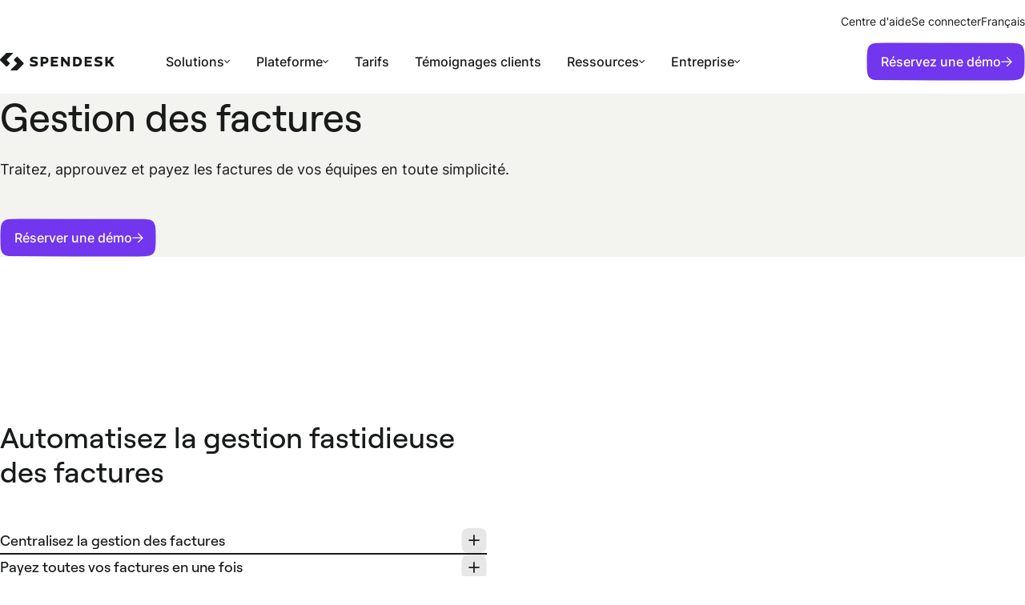

--- FILE ---
content_type: text/html; charset=UTF-8
request_url: https://www.spendesk.com/fr/use-cases/invoice-processing/
body_size: 53551
content:
<!DOCTYPE html><html  dir="ltr" lang="fr"><head><meta charset="utf-8">
<meta name="viewport" content="width=device-width, initial-scale=1, viewport-fit=cover">
<title>Invoice Processing and Accounts Payable Tools | Spendesk</title>
<link rel="preconnect" href="https://a.storyblok.com">
<link rel="preconnect" href="https://cdn.segment.com">
<style>a,abbr,acronym,address,applet,article,aside,audio,b,big,blockquote,body,canvas,caption,center,cite,code,dd,del,details,dfn,div,dl,dt,em,embed,fieldset,figcaption,figure,footer,form,h1,h2,h3,h4,h5,h6,header,hgroup,html,i,iframe,img,ins,kbd,label,legend,li,mark,menu,nav,object,ol,output,p,pre,q,ruby,s,samp,section,small,span,strike,strong,sub,summary,sup,table,tbody,td,tfoot,th,thead,time,tr,tt,u,ul,var,video{border:0;font-size:100%;font:inherit;margin:0;padding:0;vertical-align:baseline}article,aside,details,figcaption,figure,footer,header,hgroup,menu,nav,section{display:block}body{line-height:1}ol,ul{list-style:none}blockquote,q{quotes:none}blockquote:after,blockquote:before,q:after,q:before{content:"";content:none}table{border-collapse:collapse;border-spacing:0}button,input:not([type=checkbox]),select,textarea{-moz-appearance:none;-webkit-appearance:none;background:none;border:none;font-family:inherit;font-size:inherit;line-height:inherit;padding:0}img,picture,video{max-width:100%}a{color:inherit;text-decoration:none}:root{--fs-body-xsmall:12px;--fs-body-small:14px;--fs-body-medium:16px;--fs-body:18px;--fs-body-large:20px;--lh-body-medium:150%;--fs-title-xxsmall:14px;--fs-title-xsmall:16px;--fs-title-small:18px;--fs-title-medium:24px;--fs-title:36px;--fs-title-large:48px;--fs-title-xlarge:56px;--lh-title-xsmall:120%;--lh-title-small:140%;--lh-title-medium:130%;--lh-title:120%;--lh-title-large:110%;--fs-tag-small:12px;--fs-tag:14px;--fs-button-small:12px;--fs-button:16px;--fs-link-small:14px;--fs-link:16px;--fs-link-large:18px;--lh-link:140%;--lh-link-large:18px;--fs-caption:12px;--lh-caption:120%;--fs-md-icon:24px;--fs-icon-small:5px;--fs-icon:8px;--fs-icon-large:10px;--fs-tag-small:8px;--fs-tag:10px;--fs-quote:28px}:root .blog{--fs-title-xsmall:18px;--fs-title-small:20px;--fs-title-medium:24px;--fs-title:32px;--fs-title-large:48px;--lh-title-xsmall:120%;--lh-title-small:140%;--lh-title-medium:140%;--lh-title:140%;--lh-title-large:120%;--lh-body-large:165%}@media screen and (max-width:600px){:root{--fs-body-xsmall:12px;--fs-body-small:14px;--fs-body-medium:16px;--fs-body:18px;--fs-body-large:18px;--fs-title-xxsmall:12px;--fs-title-xsmall:14px;--fs-title-small:16px;--fs-title-medium:20px;--fs-title:26px;--fs-title-large:32px;--fs-title-xlarge:48px;--fs-tag-small:12px;--fs-tag:14px;--fs-button:16px;--fs-link:16px;--fs-link-large:18px;--fs-caption:12px;--fs-quote:22px}}@media screen and (max-width:600px)and (max-width:600px){.blog{--fs-title-xsmall:14px;--fs-title-small:18px;--fs-title-medium:22px;--fs-title:28px;--fs-title-large:36px}}h1,h2,h3,h4{color:var(--color-text);font-family:var(--font-heading);word-wrap:break-word}h1{font-size:var(--fs-title-large);line-height:var(--lh-title-large)}h1,h2{font-weight:500}h2{font-size:var(--fs-title);line-height:var(--lh-title)}h3{font-size:var(--fs-title-medium);line-height:var(--lh-title-medium)}h3,h4{font-weight:500}h4{font-size:var(--fs-title-small);line-height:var(--lh-title-small)}h5{color:var(--color-tp-salmon);font-size:var(--fs-title-xsmall);font-weight:600;letter-spacing:.04em;line-height:var(--lh-title-xsmall);text-transform:uppercase}p{font-size:var(--fs-body)}p.extrasmall{font-size:var(--fs-body-xsmall)}p.small{font-size:var(--fs-body-small)}p.medium{font-size:var(--fs-body-medium)}p.large{font-size:var(--fs-body-large)}b,strong{font-weight:600}.cookie-banner p a,.link{color:var(--color-primary-text-link);cursor:pointer;font-weight:500;line-height:var(--lh-link);text-decoration:underline;text-underline-offset:3px;transition:color .15s cubic-bezier(.215,.61,.355,1)}.cookie-banner p a.grey,.link.grey{color:var(--color-tp-purple-light);opacity:.5}.cookie-banner p a:hover,.link:hover{color:var(--color-text-hover,#191b1b)}.cookie-banner p a{color:var(--color-text)}[class*=" heading-"],[class^=heading-]{color:var(--color-text);font-family:var(--font-heading);font-weight:500}.heading-1{font-size:var(--fs-title-large);line-height:var(--lh-title-large)}.heading-2{font-size:var(--fs-title);line-height:var(--lh-title)}.heading-3{font-size:var(--fs-title-medium);line-height:var(--lh-title-medium)}.heading-5{font-family:var(--font-default);font-size:var(--fs-title-xsmall);font-weight:600;line-height:var(--lh-title-xsmall)}.btn{background:var(--color-primary-fill,#7136ed);clip-path:var(--sc-h48);color:var(--color-primary-elements,#fff);cursor:pointer;font-weight:500;line-height:var(--lh-5);padding:var(--sp-6) var(--sp-7) var(--sp-6) var(--sp-8);text-align:center;text-decoration:none!important}.btn,.btn span{align-items:center;display:flex!important;gap:var(--sp-6);justify-content:space-between}.btn span{width:100%}.btn:disabled{cursor:not-allowed}@media screen and (max-width:880px){.btn.btn-small{font-size:12px!important;line-height:130%!important;padding:var(--sp-5) var(--sp-6)}.btn.btn-small .btn-arrow{height:10px;width:10px}}.btn.btn-primary-cfo{background:var(--color-tp-pink-cfo);box-shadow:none;color:#fff}.btn[class*=" btn-secondary"],.btn[class^=btn-secondary]{background:none;box-shadow:none}.btn.btn-secondary-cfo{border:1px solid var(--color-tp-pink-cfo);border-radius:var(--br-h48);clip-path:none;color:var(--color-tp-pink-cfo)}.btn.btn-secondary{border-radius:var(--br-h48);box-shadow:0 0 0 var(--str-md) var(--color-secondary-fill,#191b1b) inset;clip-path:none;color:var(--color-secondary-elements,#191b1b)}.btn.btn-secondary-light{border:1px solid #fff}.btn.btn-full{display:block}.btn i{display:inline-block;margin-right:8px;margin-top:-2px;vertical-align:middle}.btn i:before{display:block}.btn i.mini{font-size:12px;margin-right:6px}.btn-arrow{align-items:center;display:flex;height:14px;justify-content:center;width:14px}.btn:focus-visible .btn-arrow svg,.btn:hover .btn-arrow svg,.cta-component:focus-visible .btn-arrow svg,.cta-component:hover .btn-arrow svg{animation:arrow 1.5s}@keyframes arrow{0%{animation-timing-function:cubic-bezier(.45,0,1,0);opacity:1;transform:translate(0)}27%{opacity:1;transform:translate(59%)}28%{opacity:0;transform:translate(59%)}35%{opacity:0;transform:translate(-73.5%)}36%{animation-timing-function:cubic-bezier(0,.45,0,1);opacity:1;transform:translate(-73.5%)}to{opacity:1;transform:translate(0)}}@font-face{font-display:swap;font-family:Roobert;font-style:normal;font-weight:400;src:url(https://www.spendesk.com/fonts/Roobert-Regular.woff2) format("woff2")}@font-face{font-display:swap;font-family:Roobert;font-style:normal;font-weight:500;src:url(https://www.spendesk.com/fonts/Roobert-Medium.woff2) format("woff2")}@font-face{font-display:swap;font-family:Roobert;font-style:normal;font-weight:600;src:url(https://www.spendesk.com/fonts/Roobert-SemiBold.woff2) format("woff2")}@font-face{ascent-override:98.52%;descent-override:23.81%;font-family:Roobert Fallback;font-style:normal;font-weight:400;line-gap-override:0%;size-adjust:103.33%;src:local("Arial")}@font-face{font-display:swap;font-family:Inter;font-style:normal;font-weight:1 999;src:url(https://www.spendesk.com/fonts/Inter.woff2) format("woff2")}@font-face{ascent-override:90%;descent-override:22.43%;font-family:Inter Fallback;font-style:normal;line-gap-override:0%;size-adjust:107.64%;src:local("Arial")}@font-face{font-display:block;font-family:icomoon;font-style:normal;font-weight:400;src:url(https://www.spendesk.com/fonts/icomoon.eot?awrbid);src:url(https://www.spendesk.com/fonts/icomoon.eot?awrbid#iefix) format("embedded-opentype"),url(https://www.spendesk.com/fonts/icomoon.ttf?awrbid) format("truetype"),url(https://www.spendesk.com/fonts/icomoon.woff?awrbid) format("woff"),url(https://www.spendesk.com/fonts/icomoon.svg?awrbid#icomoon) format("svg")}[class*=" icon-"]:before,[class^=icon-]:before{font-family:icomoon!important;speak:none;font-style:normal;font-variant:normal;font-weight:400;line-height:1;text-transform:none;-webkit-font-smoothing:antialiased;-moz-osx-font-smoothing:grayscale}.icon-play-rounded:before{content:""}.icon-checked-long:before{content:""}.icon-cross-border:before{content:""}.icon-checked:before{content:""}.icon-play-round:before{content:""}.icon-clap:before{content:""}.icon-arrow:before{content:""}.icon-company:before{content:""}.icon-cross-round:before{content:""}.icon-info:before{content:""}.icon-star:before{content:""}.icon-quote:before{content:""}.icon-cross-light:before{content:""}.icon-play:before{content:""}.icon-new-tab:before{content:""}.icon-cross:before{content:""}.v-select{cursor:pointer}.v-select:before{color:var(--color-tp-purple);font-size:var(--fs-body-small);position:absolute;right:15px;top:50%;transform:translateY(-50%);transform-origin:50% 45%;transition:all .2s}.v-select .vs__dropdown-toggle{align-items:center;border-color:var(--color-decorative);border-radius:var(--br-h48)!important;border-width:var(--str-md)!important;font-family:var(--font-default);font-size:var(--fs-body-medium);height:51px;padding:0;position:relative;transition:border .2s}.v-select .vs__clear{display:none}.v-select .vs__selected{align-items:center;border:none;bottom:0;color:var(--color-text);display:flex;margin:0;padding:0 40px 0 0;position:absolute;top:0}.v-select .vs__selected img{margin-right:12px;width:32px}.v-select .vs__selected i{font-size:var(--fs-md-icon);margin-right:12px;transform:translateY(2px)}.v-select .vs__selected-options{height:51px;margin-right:6px;overflow:hidden;padding:0 0 0 16px}.v-select .vs__actions{padding:0 16px 0 0}.v-select .vs__search{align-items:center;display:flex;height:100%}.v-select .vs__search,.v-select .vs__search:focus{border:none;margin:0;padding:0}.v-select .vs__search:focus[placeholder],.v-select .vs__search[placeholder]{color:var(--color-text);overflow:hidden;text-overflow:ellipsis;white-space:nowrap}.v-select .vs__search::-webkit-search-cancel-button,.v-select .vs__search:focus::-webkit-search-cancel-button{-webkit-appearance:none}.v-select .vs__dropdown-menu{border:none;border-radius:var(--br-h48);box-shadow:0 2px 8px #0000001a;margin-top:10px;padding:0;top:100%}.v-select .vs__dropdown-option{align-items:center;color:var(--color-tp-gray-dark);display:flex;font-size:var(--fs-body-medium);line-height:var(--lh-body-medium);min-height:40px;padding:10px 17px;white-space:wrap}.v-select .vs__dropdown-option a{overflow:hidden;text-overflow:ellipsis}.v-select .vs__dropdown-option img{margin-right:12px;width:32px}.v-select .vs__dropdown-option i{font-size:var(--fs-md-icon);margin-right:12px;transform:translateY(2px)}.v-select .vs__dropdown-option--highlight{background:#f7f4fd}.v-select .vs__open-indicator rect{stroke:var(--color-text)}.v-select .vs__selected{white-space:nowrap}.v-select.vs--single.vs--open .vs__selected{bottom:0;opacity:1;top:0}.v-select.vs--open .vs__dropdown-toggle{border:var(--str-md) solid var(--color-tp-purple)}.v-select.vs--open .vs__dropdown-toggle:before{display:block}.v-select.vs--open .vs__open-indicator rect{stroke:var(--color-tp-purple)}.v-select.vs--open:before{opacity:.5;transform:translateY(-50%) rotate(180deg)}.v-select.company .vs__search{padding-left:44px}.v-select.country .vs__search{padding-left:36px}.animated-section .fade-in{opacity:0;transform:translateY(30px);transition:all .6s}.animated-section .fade-in.delay-50{transition-delay:50ms}.animated-section .fade-in.delay-100{transition-delay:.1s}.animated-section .fade-in.delay-150{transition-delay:.15s}.animated-section .fade-in.delay-200{transition-delay:.2s}.animated-section .fade-in.delay-250{transition-delay:.25s}.animated-section .fade-in.delay-300{transition-delay:.3s}.animated-section .fade-in.delay-350{transition-delay:.35s}.animated-section .fade-in.delay-400{transition-delay:.4s}.animated-section .fade-in.delay-450{transition-delay:.45s}.animated-section .fade-in.delay-500{transition-delay:.5s}.animated-section .fade-in.delay-550{transition-delay:.55s}.animated-section .fade-in.delay-600{transition-delay:.6s}.animated-section .fade-in.delay-650{transition-delay:.65s}.animated-section .fade-in.delay-700{transition-delay:.7s}.animated-section .fade-in.delay-750{transition-delay:.75s}.animated-section .fade-in.delay-800{transition-delay:.8s}.animated-section .fade-in.delay-850{transition-delay:.85s}.animated-section .fade-in.delay-900{transition-delay:.9s}.animated-section .fade-in.delay-950{transition-delay:.95s}.animated-section .fade-in.delay-1000{transition-delay:1s}.animated-section--active .fade-in{opacity:1;transform:translateY(0)}:root{--color-tp-black:#000;--color-tp-gray:#b3b1b9;--color-tp-gray-ultralight:#fafafb;--color-tp-gray-light:#c0c0c8;--color-tp-gray-medium:#818090;--color-tp-gray-dark:#434159;--color-tp-gray-ultradark:#040222;--color-tp-blue-ultralight:#f8f9ff;--color-tp-blue-light:#b7c2ff;--color-tp-white:#fff;--color-tp-purple-ultralight:#f7f4fd;--color-tp-purple-ultralight2:#efe9fb;--color-tp-purple-light:#645873;--color-tp-purple-shadow:#ae90e8;--color-tp-purple:#5d21d2;--color-tp-purple-hover:#4b1baf;--color-tp-purple-ultradark:#27175c;--color-tp-pink:#e473ff;--color-tp-pink-light:#f1b9ff;--color-tp-salmon:#ffa38a;--color-tp-red:#be2900;--color-tp-red-error:#f04c74;--color-tp-red-error-light:#feedf1;--color-tp-teal-light:#a0ece5;--color-tp-teal-hover:#70e2d9;--color-tp-teal:#4ac8c6;--color-tp-pink-cfo:#ff3465}.white-theme{--color-background:#fff;--color-container:#f3f4ef;--color-container-variant:#191b1b;--color-container-variant-2:#e9e6ff;--color-text:#191b1b;--color-text-50:rgba(25,27,27,.5);--color-text-variant:#fff;--color-text-hover:#191b1b;--color-text-link-variant:#ae99ff;--color-primary-fill:#7136ed;--color-primary-elements:#fff;--color-primary-text-link:#7136ed;--color-secondary-fill:#191b1b;--color-secondary-elements:#191b1b;--color-tertiary-fill:#fff;--color-tertiary-elements:#191b1b;--color-accent-01:#7136ed;--color-accent-02:#191b1b;--color-accent-03:#eedbf7;--color-accent-04:#e6e8ab;--color-accent-05:#c7ead6;--color-accent-06:#dae0ff;--color-accent-07:#e4ddff;--color-on-accent:#191b1b;--color-decorative:#191b1b;--color-disabled:rgba(25,27,27,.1);--color-controllers:#f3f4ef}.carbon-theme,.dark-theme{--color-background:#191b1b;--color-container:#303232;--color-container-variant:#f3f4ef;--color-container-variant-2:#e9e6ff;--color-text:#fff;--color-text-50:hsla(0,0%,100%,.5);--color-text-variant:#191b1b;--color-text-hover:#fff;--color-text-link-variant:#7136ed;--color-primary-fill:#7136ed;--color-primary-elements:#fff;--color-primary-text-link:#ae99ff;--color-secondary-fill:#fff;--color-secondary-elements:#fff;--color-tertiary-fill:#191b1b;--color-tertiary-elements:#fff;--color-accent-01:#ae99ff;--color-accent-02:#fff;--color-accent-03:#eedbf7;--color-accent-04:#e6e8ab;--color-accent-05:#c7ead6;--color-accent-06:#dae0ff;--color-accent-07:#e4ddff;--color-on-accent:#191b1b;--color-decorative:#fff;--color-disabled:hsla(0,0%,100%,.1);--color-controllers:hsla(0,0%,100%,.1)}.grolive-theme,.light-theme{--color-background:#f3f4ef;--color-container:#fff;--color-container-variant:#191b1b;--color-container-variant-2:#e9e6ff;--color-text:#191b1b;--color-text-50:rgba(25,27,27,.5);--color-text-variant:#fff;--color-text-hover:#191b1b;--color-text-link-variant:#ae99ff;--color-primary-fill:#7136ed;--color-primary-elements:#fff;--color-primary-text-link:#7136ed;--color-secondary-fill:#191b1b;--color-secondary-elements:#191b1b;--color-tertiary-fill:#f3f4ef;--color-tertiary-elements:#191b1b;--color-accent-01:#7136ed;--color-accent-02:#191b1b;--color-accent-03:#dfaff7;--color-accent-04:#ced25d;--color-accent-05:#91d6ae;--color-accent-06:#b3bffa;--color-accent-07:#c5b6ff;--color-on-accent:#191b1b;--color-decorative:#191b1b;--color-disabled:rgba(25,27,27,.1);--color-controllers:#fff}:root{--br-h96-min:24px;--br-h80:20px;--br-h72:18px;--br-h64:16px;--br-h48:12px;--br-h40:10px;--br-h32:8px;--br-h24:6px;--br-h20:5px;--br-h16:4px;--sc-section:polygon(96px .5px,50% .5px, calc(100% - 96px) .5px, calc(100% - 81.2px) .5px, calc(100% - 72.905px) .647px, calc(100% - 69.8px) .8px, calc(100% - 60.9px) 1.5px, calc(100% - 57.8408px) 1.9496px, calc(100% - 53.6px) 2.9px, calc(100% - 48.128px) 4.619px, calc(100% - 42.872px) 6.716px, calc(100% - 33.02px) 12.0432px, calc(100% - 28.475px) 15.2625px, calc(100% - 24.2px) 18.8328px, calc(100% - 21.5px) 21.4px, calc(100% - 17.7047px) 25.495px, calc(100% - 14.2496px) 29.86px, calc(100% - 11.1509px) 34.495px, calc(100% - 8.4144px) 39.388px, calc(100% - 6.0375px) 44.5px, calc(100% - 4.0656px) 49.828px, calc(100% - 2.6528px) 54.8832px, calc(100% - 1.2528px) 64.0768px, calc(100% - .9px) 69.7px, calc(100% - .7368px) 73.8648px, calc(100% - .6px) 81px, calc(100% - .6px) calc(100% - 15px) , calc(100% - .6px) calc(100% - .4px) ,384.1px calc(100% - .4px) ,.5px calc(100% - .4px) ,.5px calc(100% - 3.6176px) ,.5px calc(100% - 8.15px) ,.5px calc(100% - 12.3584px) ,.647px calc(100% - 23.2166px) ,.8px calc(100% - 26.3px) ,.8px 69.7px,1.5px 60.8px,1.9496px 57.7696px,2.5528px 54.8928px,4.004px 49.828px,5.975px 44.5px,8.324px 39.388px,11.0509px 34.495px,14.1496px 29.86px,17.6047px 25.495px,21.4px 21.4px,25.495px 17.6047px,29.86px 14.1496px,34.495px 11.0509px,37.732px 9.1883px,42.772px 6.6872px,48.028px 4.5749px,53.5px 2.9px,56.3144px 2.2344px,63.2894px 1.2354px,66.8326px .93859999999999px,69.7px .79999999999999px,72.805px .70999999999999px,81.1px .49999999999999px,85.1563px .4559px,94.3381px .4973px,96px .5px);--sc-h96-min:polygon(50% calc(100% - 1.4px) , calc(50% - 6.4688px) calc(100% - 1.4064px) , calc(50% - 14.9px) calc(100% - 1.5px) ,22.7779px calc(100% - 2.1588px) ,17.3125px calc(100% - 3.125px) ,13.5px calc(100% - 4.4px) ,10.2375px calc(100% - 6.1375px) ,7.5px calc(100% - 8.4px) ,5.2375px calc(100% - 11.175px) ,3.5px calc(100% - 14.4px) ,2.2625px calc(100% - 18.25px) ,1.4px calc(100% - 22.7px) ,.8875px calc(100% - 27.9375px) ,.6px calc(100% - 34px) ,.5px calc(100% - 48.9px) ,.6px calc(50% - 15.3px) ,.85px 27.1375px,1.4px 21.9px,2.225px 17.4125px,3.5px 13.6px,5.2375px 10.375px,7.5px 7.6px,10.275px 5.3375px,13.5px 3.6px,17.3125px 2.3625px,21.8px 1.5px,26.9875px .95px,33px .7px,48px .6px, calc(50% + 6.4688px) .6064px, calc(50% + 14.9px) .7px, calc(100% - 21.7px) 1.4px, calc(100% - 17.2125px) 2.225px, calc(100% - 13.4px) 3.5px, calc(100% - 10.1375px) 5.2375px, calc(100% - 7.4px) 7.5px, calc(100% - 5.1375px) 10.275px, calc(100% - 3.4px) 13.5px, calc(100% - 2.1625px) 17.3125px, calc(100% - 1.3px) 21.8px, calc(100% - .7875px) 27.0375px, calc(100% - .5px) 33.1px, calc(100% - .4px) calc(50% - .5px) , calc(100% - .5px) calc(50% + 14.4px) , calc(100% - .75px) calc(100% - 28.0375px) , calc(100% - 1.3px) calc(100% - 22.8px) , calc(100% - 2.125px) calc(100% - 18.3125px) , calc(100% - 3.4px) calc(100% - 14.5px) , calc(100% - 5.1375px) calc(100% - 11.2375px) , calc(100% - 7.4px) calc(100% - 8.5px) , calc(100% - 10.175px) calc(100% - 6.2375px) , calc(100% - 13.4px) calc(100% - 4.5px) , calc(100% - 17.25px) calc(100% - 3.2625px) , calc(100% - 21.7px) calc(100% - 2.4px) , calc(100% - 26.9375px) calc(100% - 1.8875px) , calc(100% - 33px) calc(100% - 1.6px) , calc(100% - 48px) calc(100% - 1.4px) );--sc-h80:polygon(50% calc(100% - .5px) , calc(50% - 12.5px) calc(100% - .6px) ,23.3704px calc(100% - .768px) ,18.1px calc(100% - 1.2px) ,14.35px calc(100% - 1.9px) ,11.2px calc(100% - 2.9px) ,8.475px calc(100% - 4.325px) ,6.2px calc(100% - 6.2px) ,4.325px calc(100% - 8.475px) ,2.9px calc(100% - 11.2px) ,1.9px calc(100% - 14.3875px) ,1.2px calc(100% - 18.1px) ,.7875px calc(100% - 22.4625px) ,.6px calc(100% - 27.5px) ,.5125px calc(100% - 33.375px) ,.5px calc(100% - 40px) ,.6px calc(50% - 12.5px) ,1.2px 18.1px,1.9px 14.35px,2.9px 11.2px,4.325px 8.5125px,6.2px 6.2px,8.475px 4.325px,11.2px 2.9px,14.3875px 1.9px,18.1px 1.2px,22.4625px .7875px,27.5px .6px,33.3375px .5125px,40px .5px, calc(100% - 23.3704px) .768px, calc(100% - 18.1px) 1.2px, calc(100% - 14.35px) 1.9px, calc(100% - 11.2px) 2.9px, calc(100% - 8.5125px) 4.325px, calc(100% - 6.2px) 6.2px, calc(100% - 4.325px) 8.475px, calc(100% - 2.9px) 11.2px, calc(100% - 1.9px) 14.3875px, calc(100% - 1.2px) 18.1px, calc(100% - .7875px) 22.4625px, calc(100% - .6px) 27.5px, calc(100% - .5125px) 33.3px, calc(100% - .5px) 40px, calc(100% - 1.2px) calc(100% - 18.1px) , calc(100% - 2.9px) calc(100% - 11.2px) , calc(100% - 4.325px) calc(100% - 8.475px) , calc(100% - 6.2px) calc(100% - 6.2px) , calc(100% - 8.475px) calc(100% - 4.325px) , calc(100% - 11.2px) calc(100% - 2.9px) , calc(100% - 14.3875px) calc(100% - 1.9px) , calc(100% - 18.1px) calc(100% - 1.2px) , calc(50% + 12.5px) calc(100% - .6px) ,50% calc(100% - .5px) );--sc-h72:polygon(50% calc(100% - .5px) , calc(50% - 11.2px) calc(100% - .6px) ,21.1024px calc(100% - .7392px) ,16.3px calc(100% - 1.2px) ,12.9375px calc(100% - 1.8px) ,10.1px calc(100% - 2.7px) ,7.7px calc(100% - 3.9625px) ,5.6px calc(100% - 5.6px) ,3.925px calc(100% - 7.6625px) ,2.7px calc(100% - 10.1px) ,1.8px calc(100% - 12.975px) ,1.2px calc(100% - 16.3px) ,.825px calc(100% - 20.2125px) ,.6px calc(100% - 24.8px) ,.5125px calc(100% - 30.025px) ,.5px calc(100% - 36px) ,.6px calc(50% - 11.2px) ,1.2px 16.3px,1.8px 12.9375px,2.7px 10.1px,3.9625px 7.7px,5.6px 5.6px,7.6625px 3.925px,10.1px 2.7px,12.975px 1.8px,16.3px 1.2px,20.2125px .825px,24.8px .6px,30.0625px .5125px,36px .5px, calc(100% - 21.1024px) .7392px, calc(100% - 16.3px) 1.2px, calc(100% - 12.9375px) 1.8px, calc(100% - 10.1px) 2.7px, calc(100% - 7.6625px) 3.9625px, calc(100% - 5.6px) 5.6px, calc(100% - 3.925px) 7.6625px, calc(100% - 2.7px) 10.1px, calc(100% - 1.8px) 12.975px, calc(100% - 1.2px) 16.3px, calc(100% - .825px) 20.2125px, calc(100% - .6px) 24.8px, calc(100% - .5125px) 30.0625px, calc(100% - .5px) 36px, calc(100% - 1.2px) calc(100% - 16.3px) , calc(100% - 2.7px) calc(100% - 10.1px) , calc(100% - 3.9625px) calc(100% - 7.6625px) , calc(100% - 5.6px) calc(100% - 5.6px) , calc(100% - 7.6625px) calc(100% - 3.925px) , calc(100% - 10.1px) calc(100% - 2.7px) , calc(100% - 12.975px) calc(100% - 1.8px) , calc(100% - 16.3px) calc(100% - 1.2px) , calc(50% + 11.2px) calc(100% - .6px) ,50% calc(100% - .5px) );--sc-h64:polygon(50% calc(100% - .5px) , calc(50% - 10px) calc(100% - .6px) ,18.712px calc(100% - .7328px) ,14.5px calc(100% - 1.1px) ,11.4875px calc(100% - 1.65px) ,9px calc(100% - 2.5px) ,6.85px calc(100% - 3.6125px) ,5px calc(100% - 5.1px) ,3.5125px calc(100% - 6.9125px) ,2.4px calc(100% - 9.1px) ,1.5875px calc(100% - 11.6625px) ,1px calc(100% - 14.6px) ,.675px calc(100% - 18.0875px) ,.5px calc(100% - 22.1px) ,.4125px calc(100% - 26.7625px) ,.4px calc(100% - 32.1px) ,.5px calc(50% - 10.1px) ,1px 14.4px,1.55px 11.3875px,2.4px 8.9px,3.55px 6.8375px,5px 5px,6.8125px 3.5125px,9px 2.4px,11.5625px 1.5875px,14.5px 1px,17.9875px .675px,22px .5px,26.6625px .4125px,32px .4px, calc(100% - 18.712px) .6328px, calc(100% - 14.5px) 1px, calc(100% - 11.4875px) 1.55px, calc(100% - 9px) 2.4px, calc(100% - 6.8875px) 3.55px, calc(100% - 5px) 5px, calc(100% - 3.5125px) 6.8125px, calc(100% - 2.4px) 9px, calc(100% - 1.5875px) 11.5625px, calc(100% - 1px) 14.5px, calc(100% - .675px) 17.9875px, calc(100% - .5px) 22px, calc(100% - .4125px) 26.6625px, calc(100% - .4px) 32px, calc(100% - 1px) calc(100% - 14.5px) , calc(100% - 2.4px) calc(100% - 9px) , calc(100% - 3.5125px) calc(100% - 6.85px) , calc(100% - 5px) calc(100% - 5px) , calc(100% - 6.8125px) calc(100% - 3.5125px) , calc(100% - 9px) calc(100% - 2.4px) , calc(100% - 11.5625px) calc(100% - 1.5875px) , calc(100% - 14.5px) calc(100% - 1px) , calc(50% + 10px) calc(100% - .6px) ,50% calc(100% - .5px) );--sc-h48:polygon(50% calc(100% - .5px) , calc(50% - 5.439px) calc(100% - .5343px) ,10.4261px calc(100% - 1.0631px) ,7.1389px calc(100% - 1.8559px) ,4.6524px calc(100% - 3.2313px) ,3.2313px calc(100% - 4.6713px) ,2.1531px calc(100% - 6.4731px) ,1.3875px calc(100% - 8.6625px) ,.9429px calc(100% - 11.3889px) ,.6608px calc(100% - 15.2648px) ,.5px calc(100% - 24px) ,.5px 50%,.5729px calc(50% - 6.831px) ,.6608px 15.2264px,1.3875px 8.6625px,2.4608px 5.8397px,3.9px 3.9px,4.6524px 3.1656px,7.5336px 1.6232px,10.4288px .9631px,14.0824px .6264px,24px .4px, calc(100% - 14.0824px) .6264px, calc(100% - 7.1389px) 1.7559px, calc(100% - 5.8397px) 2.3797px, calc(100% - 3.9px) 3.8px, calc(100% - 3.2313px) 4.5713px, calc(100% - 1.3875px) 8.5625px, calc(100% - .7625px) 13.4125px, calc(100% - .6608px) 15.1648px, calc(100% - .5027px) 21.398px, calc(100% - .5px) calc(50% - .1px) , calc(100% - .5729px) calc(50% + 6.7337px) , calc(100% - .8443px) calc(100% - 12.4994px) , calc(100% - 1.3875px) calc(100% - 8.7625px) , calc(100% - 2.4797px) calc(100% - 5.9397px) , calc(100% - 3.9px) calc(100% - 4px) , calc(100% - 5.5344px) calc(100% - 2.7544px) , calc(100% - 8.7px) calc(100% - 1.4875px) , calc(100% - 14.0824px) calc(100% - .8264px) , calc(100% - 22.356px) calc(100% - .5016px) , calc(100% - 24px) calc(100% - .5px) );--sc-h32:polygon(50% calc(100% - .5px) , calc(50% - 2.65px) calc(100% - .5px) , calc(50% - 5px) calc(100% - .5px) ,7.3px calc(100% - .8px) ,4.6px calc(100% - 1.5px) ,2.7px calc(100% - 2.7px) ,1.5px calc(100% - 4.6px) ,.8px calc(100% - 7.3px) ,.5px calc(100% - 11px) ,.5px calc(100% - 16px) ,.5px calc(50% - 5px) ,.8px 7.3px,1.5px 4.6px,2.7px 2.7px,4.6px 1.5px,7.3px .8px,11px .5px,16px .5px, calc(50% + 5px) .5px, calc(100% - 7.3px) .8px, calc(100% - 4.6px) 1.5px, calc(100% - 2.7px) 2.7px, calc(100% - 1.5px) 4.6px, calc(100% - .8px) 7.3px, calc(100% - .5px) 11px, calc(100% - .5px) 16px, calc(100% - .5px) calc(50% + 5px) , calc(100% - .8px) calc(100% - 7.3px) , calc(100% - 1.5px) calc(100% - 4.6px) , calc(100% - 2.7px) calc(100% - 2.7px) , calc(100% - 4.6px) calc(100% - 1.5px) , calc(100% - 7.3px) calc(100% - .8px) , calc(100% - 11px) calc(100% - .5px) , calc(100% - 16px) calc(100% - .5px) );--sc-h24:polygon(50% calc(100% - .5px) , calc(50% - 2px) calc(100% - .5px) , calc(50% - 3.7px) calc(100% - .5px) ,4.425px calc(100% - .9125px) ,2.725px calc(100% - 1.575px) ,1.2px calc(100% - 3.5px) ,.7px calc(100% - 5.5px) ,.5px calc(100% - 8.3px) ,.5px calc(100% - 12px) ,.5px calc(50% - 3.7px) ,.7px 5.5px,1.2px 3.5px,2.1px 2.1px,3.5px 1.2px,5.5px .7px,8.3px .5px,12px .5px, calc(50% + 3.7px) .5px, calc(100% - 5.5px) .7px, calc(100% - 3.5px) 1.2px, calc(100% - 2.1px) 2.1px, calc(100% - 1.2px) 3.5px, calc(100% - .7px) 5.5px, calc(100% - .5px) 8.3px, calc(100% - .5px) 12px, calc(100% - .5px) calc(50% + 3.7px) , calc(100% - .7px) calc(100% - 5.5px) , calc(100% - 1.2px) calc(100% - 3.5px) , calc(100% - 2.1px) calc(100% - 2.1px) , calc(100% - 3.5px) calc(100% - 1.2px) , calc(100% - 5.5px) calc(100% - .7px) , calc(100% - 8.3px) calc(100% - .5px) , calc(100% - 12px) calc(100% - .5px) );--sc-h20:polygon(50% calc(100% - .5px) , calc(50% - 1.6625px) calc(100% - .5px) , calc(50% - 3.1px) calc(100% - .5px) ,4.6px calc(100% - .7px) ,2.4125px calc(100% - 1.4125px) ,1px calc(100% - 3.625px) ,.6px calc(100% - 7.6397px) ,.6px calc(50% - 1.5625px) ,.9625px 3.7875px,2.4125px 1.575px,5.6375px .5875px,10px .5px, calc(100% - 5.6375px) .5625px, calc(100% - 2.4125px) 1.4125px, calc(100% - 1px) 3.625px, calc(100% - .5559px) 7.6397px, calc(100% - .6px) calc(50% + 1.5625px) , calc(100% - .9625px) calc(100% - 3.7875px) , calc(100% - 2.4125px) calc(100% - 1.575px) , calc(100% - 5.675px) calc(100% - .8px) , calc(100% - 10px) calc(100% - .5px) );--sc-h16-max:polygon(50% calc(100% - .5px) , calc(50% - 1.325px) calc(100% - .5px) , calc(50% - 2.5px) calc(100% - .5px) ,3.2743px calc(100% - .69px) ,1.2125px calc(100% - 1.9125px) ,.6343px calc(100% - 4.177px) ,.6px calc(100% - 8px) ,.6352px 4.708px,1.2625px 1.95px,3.0125px .85px,6.1597px .6px, calc(50% + 1.3625px) .6px, calc(100% - 3.0125px) .85px, calc(100% - 1.2125px) 1.925px, calc(100% - .6343px) 4.177px, calc(100% - .6px) 8px, calc(100% - .6352px) calc(100% - 4.708px) , calc(100% - 1.225px) calc(100% - 1.95px) , calc(100% - 2.975px) calc(100% - .85px) , calc(100% - 6.675px) calc(100% - .55px) , calc(100% - 8px) calc(100% - .5px) )}@media screen and (max-width:1440px){:root{--sp-1-col:74.67px;--sp-14:192px;--sp-13:96px;--sp-12:72px;--sp-11:48px;--sp-10:32px;--sp-9:24px;--sp-8:18px;--sp-7:16px;--sp-6:12px;--sp-5:8px;--sp-4:6px;--sp-3:5px;--sp-2:4px;--sp-1:2px;--sp-0-6:clamp(0px,-4px + 1.1111vi,12px);--sp-0-9:clamp(0px,-8px + 2.2222vi,24px);--sp-4-6:clamp(6px,4px + .5556vi,12px);--sp-5-7:clamp(8px,5.3333px + .7407vi,16px);--sp-7-10:clamp(16px,10.6667px + 1.4815vi,32px);--sp-9-10:clamp(24px,21.3333px + .7407vi,32px);--sp-9-11:clamp(24px,16px + 2.2222vi,48px);--sp-9-13:clamp(24px,0px + 6.6667vi,96px);--sp-10-11:clamp(32px,26.6667px + 1.4815vi,48px);--sp-11-12:clamp(48px,40px + 2.2222vi,72px);--sp-11-13:clamp(48px,32px + 4.4444vi,96px);--sp-13-14:clamp(96px,64px + 8.8889vi,192px)}}@media screen and (min-width:1441px){:root{--sp-1-col:clamp(74.67px,-.2078px + 5.1962vi,99.56px);--sp-14:clamp(192px,-.5344px + 13.3612vi,256px);--sp-13:clamp(96px,-.2672px + 6.6806vi,128px);--sp-12:clamp(72px,-.2004px + 5.0104vi,96px);--sp-11:clamp(48px,-.1336px + 3.3403vi,64px);--sp-10:clamp(32px,-.0991px + 2.2276vi,42.67px);--sp-9:clamp(24px,-.0668px + 1.6701vi,32px);--sp-8:clamp(18px,-.0501px + 1.2526vi,24px);--sp-7:clamp(16px,-.0345px + 1.1127vi,21.33px);--sp-6:clamp(12px,-.0334px + .8351vi,16px);--sp-5:clamp(8px,-.0323px + .5574vi,10.67px);--sp-4:clamp(6px,-.0167px + .4175vi,8px);--sp-3:clamp(5px,-.0239px + .3486vi,6.67px);--sp-2:clamp(4px,-.6028px + .3194vi,5.53px);--sp-1:clamp(2px,-.0156px + .1399vi,2.67px);--sp-0-6:clamp(12px,-.0334px + .8351vi,16px);--sp-0-9:clamp(24px,-.0668px + 1.6701vi,32px);--sp-4-6:clamp(12px,-.0334px + .8351vi,16px);--sp-5-7:clamp(16px,-.0345px + 1.1127vi,21.33px);--sp-7-10:clamp(32px,-.0991px + 2.2276vi,42.67px);--sp-9-10:clamp(32px,-.0991px + 2.2276vi,42.67px);--sp-9-11:clamp(48px,-.1336px + 3.3403vi,64px);--sp-9-13:clamp(96px,-.2672px + 6.6806vi,128px);--sp-10-11:clamp(48px,-.1336px + 3.3403vi,64px);--sp-11-12:clamp(72px,-.2004px + 5.0104vi,96px);--sp-11-13:clamp(96px,-.2672px + 6.6806vi,128px);--sp-13-14:clamp(192px,-.5344px + 13.3612vi,256px)}}:root{--str-md:1.5px;--str-lg:2.5px;--lh-6:165%;--lh-5:150%;--lh-4:140%;--lh-3:120%;--lh-2:105%;--lh-1:100%;--font-default:"Twemoji Country Flags","Inter","Inter Fallback";--font-heading:"Twemoji Country Flags","Roobert","Roobert Fallback"}.btn:not(.btn),.text,.text-big-figures,.text-body,.text-body-blog,.text-body-lg,.text-body-md,.text-body-sm,.text-body-xl,.text-bold,.text-caps,.text-heading,.text-heading-md,.text-heading-sm,.text-headline,.text-interactive-lg:not(.btn),.text-interactive-md:not(.btn),.text-interactive:not(.btn),.text-item-heading,.text-item-heading-lg,.text-item-heading-md,.text-item-heading-sm,.text-legal-info,.text-navigation-links,.text-quote,.text-quote-lg,.text-quote-md,.text-section-heading,.text-tags,.text-tags-lg,.text-tags-md{color:var(--color-text)}.btn:not(.header-navbar-item-submenu-column-cta):not(.btn) a,.text-big-figures:not(.header-navbar-item-submenu-column-cta) a,.text-body-blog:not(.header-navbar-item-submenu-column-cta) a,.text-body-lg:not(.header-navbar-item-submenu-column-cta) a,.text-body-md:not(.header-navbar-item-submenu-column-cta) a,.text-body-sm:not(.header-navbar-item-submenu-column-cta) a,.text-body-xl:not(.header-navbar-item-submenu-column-cta) a,.text-body:not(.header-navbar-item-submenu-column-cta) a,.text-bold:not(.header-navbar-item-submenu-column-cta) a,.text-caps:not(.header-navbar-item-submenu-column-cta) a,.text-heading-md:not(.header-navbar-item-submenu-column-cta) a,.text-heading-sm:not(.header-navbar-item-submenu-column-cta) a,.text-heading:not(.header-navbar-item-submenu-column-cta) a,.text-headline:not(.header-navbar-item-submenu-column-cta) a,.text-interactive-lg:not(.header-navbar-item-submenu-column-cta):not(.btn) a,.text-interactive-md:not(.header-navbar-item-submenu-column-cta):not(.btn) a,.text-interactive:not(.header-navbar-item-submenu-column-cta):not(.btn) a,.text-item-heading-lg:not(.header-navbar-item-submenu-column-cta) a,.text-item-heading-md:not(.header-navbar-item-submenu-column-cta) a,.text-item-heading-sm:not(.header-navbar-item-submenu-column-cta) a,.text-item-heading:not(.header-navbar-item-submenu-column-cta) a,.text-legal-info:not(.header-navbar-item-submenu-column-cta) a,.text-navigation-links:not(.header-navbar-item-submenu-column-cta) a,.text-quote-lg:not(.header-navbar-item-submenu-column-cta) a,.text-quote-md:not(.header-navbar-item-submenu-column-cta) a,.text-quote:not(.header-navbar-item-submenu-column-cta) a,.text-section-heading:not(.header-navbar-item-submenu-column-cta) a,.text-tags-lg:not(.header-navbar-item-submenu-column-cta) a,.text-tags-md:not(.header-navbar-item-submenu-column-cta) a,.text-tags:not(.header-navbar-item-submenu-column-cta) a,.text:not(.header-navbar-item-submenu-column-cta) a{text-decoration:underline;text-underline-offset:3px}.text-headline{font-family:var(--font-heading);font-size:clamp(144px,41.7161px + 7.0981vi,178px)!important;font-weight:600!important;line-height:var(--lh-2)!important}@media screen and (max-width:1440px){.text-headline{font-size:clamp(60px,32px + 7.7778vi,144px)!important}}.text-heading,.text-heading-md,.text-heading-sm{font-family:var(--font-heading);font-weight:500!important;line-height:var(--lh-3)!important}.text-heading-md{font-size:clamp(96px,29.8163px + 4.5929vi,118px)!important}@media screen and (max-width:1440px){.text-heading-md{font-size:clamp(46px,29.3333px + 4.6296vi,96px)!important}}.text-heading-sm{font-size:clamp(72px,20.858px + 3.5491vi,89px)!important}@media screen and (max-width:1440px){.text-heading-sm{font-size:clamp(34px,21.3333px + 3.5185vi,72px)!important}}.text-section-heading{font-family:var(--font-heading);font-size:clamp(46px,21.9332px + 1.6701vi,54px)!important;font-weight:500!important;line-height:var(--lh-3)!important}@media screen and (max-width:1440px){.text-section-heading{font-size:clamp(28px,22px + 1.6667vi,46px)!important}}.text-quote,.text-quote-lg,.text-quote-md{font-family:var(--font-heading)}.text-quote-md{font-size:clamp(32px,19.9666px + .8351vi,36px)!important;font-weight:400!important;line-height:var(--lh-4)!important}@media screen and (max-width:1440px){.text-quote-md{font-size:clamp(22px,18.6667px + .9259vi,32px)!important}}.text-quote-lg{font-size:clamp(72px,20.858px + 3.5491vi,89px)!important;font-weight:500!important;line-height:var(--lh-3)!important}@media screen and (max-width:1440px){.text-quote-lg{font-size:clamp(34px,21.3333px + 3.5185vi,72px)!important}}.text-item-heading,.text-item-heading-lg,.text-item-heading-md,.text-item-heading-sm{font-family:var(--font-heading);font-weight:500!important;line-height:var(--lh-3)!important}.text-item-heading-lg{font-size:clamp(32px,19.9666px + .8351vi,36px)!important}@media screen and (max-width:1440px){.text-item-heading-lg{font-size:clamp(22px,18.6667px + .9259vi,32px)!important}}.text-item-heading-md{font-size:clamp(24px,17.9833px + .4175vi,26px)!important}@media screen and (max-width:1440px){.text-item-heading-md{font-size:clamp(18px,16px + .5556vi,24px)!important}}.text-item-heading-sm{font-size:clamp(18px,14.9916px + .2088vi,19px)!important}@media screen and (max-width:1440px){.text-item-heading-sm{font-size:clamp(16px,15.3333px + .1852vi,18px)!important}}.text-body,.text-body-blog,.text-body-lg,.text-body-md,.text-body-sm,.text-body-xl{font-family:var(--font-default);font-weight:400!important;line-height:var(--lh-5)!important}.text-body-lg{font-size:clamp(18px,14.9916px + .2088vi,19px)!important}@media screen and (max-width:1440px){.text-body-lg{font-size:clamp(16px,15.3333px + .1852vi,18px)!important}}.text-body-xl{font-size:clamp(28px,18.9749px + .6263vi,31px)!important}@media screen and (max-width:1440px){.text-body-xl{font-size:clamp(22px,20px + .5556vi,28px)!important}}.text-body-md{font-size:clamp(16px,12.9916px + .2088vi,17px)!important}@media screen and (max-width:1440px){.text-body-md{font-size:clamp(14px,13.3333px + .1852vi,16px)!important}}.text-body-sm{font-size:clamp(14px,10.9916px + .2088vi,15px)!important}@media screen and (max-width:1440px){.text-body-sm{font-size:clamp(12px,11.3333px + .1852vi,14px)!important}}.text-body-blog{font-size:clamp(20px,14px + .4167vw,22px)!important;line-height:var(--lh-6)!important}@media screen and (max-width:1440px){.text-body-blog{font-size:clamp(18px,17.3333px + .1852vw,20px)!important}}.text-body a,.text-body-blog a,.text-body-lg a,.text-body-md a,.text-body-sm a,.text-body-xl a{font-weight:500!important}.btn,.text-interactive,.text-interactive-lg,.text-interactive-md{font-family:var(--font-default);font-weight:500!important;line-height:var(--lh-5)!important}.text-interactive-lg{font-size:clamp(18px,14.9916px + .2088vi,19px)!important}@media screen and (max-width:1440px){.text-interactive-lg{font-size:clamp(16px,15.3333px + .1852vi,18px)!important}}.btn,.text-interactive-md{font-size:clamp(16px,12.9916px + .2088vi,17px)!important}@media screen and (max-width:1440px){.btn,.text-interactive-md{font-size:clamp(14px,13.3333px + .1852vi,16px)!important}}.text-tags,.text-tags-lg,.text-tags-md{font-family:var(--font-default);font-weight:500!important}.text-tags-lg{font-size:clamp(14px,10.9916px + .2088vi,15px)!important;line-height:var(--lh-1)!important}@media screen and (max-width:1440px){.text-tags-lg{font-size:clamp(12px,11.3333px + .1852vi,14px)!important}}.text-tags-md{font-size:clamp(12px,8.9916px + .2088vi,13px)!important;line-height:var(--lh-5)!important}@media screen and (max-width:1440px){.text-tags-md{font-size:clamp(10px,9.3333px + .1852vi,12px)!important}}.text-caps{font-family:var(--font-default);font-size:clamp(14px,10.9916px + .2088vi,15px)!important;font-weight:600!important;letter-spacing:.84px;line-height:var(--lh-5)!important;text-transform:uppercase}@media screen and (max-width:1440px){.text-caps{font-size:clamp(12px,11.3333px + .1852vi,14px)!important}}.text-big-figures{font-family:var(--font-heading);font-size:clamp(128px,31.7328px + 6.6806vi,160px)!important;font-weight:500!important;line-height:var(--lh-1)!important}@media screen and (max-width:1440px){.text-big-figures{font-size:clamp(56px,32px + 6.6667vi,128px)!important}}.text-navigation-links{font-family:var(--font-default);font-size:clamp(14px,10.9916px + .2088vi,15px)!important;font-weight:400!important;line-height:var(--lh-5)!important}@media screen and (max-width:1440px){.text-navigation-links{font-size:14px!important}}.text-legal-info{font-family:var(--font-default);font-size:clamp(12px,8.9916px + .2088vi,13px)!important;font-weight:400!important;line-height:var(--lh-5)!important}@media screen and (max-width:1440px){.text-legal-info{font-size:clamp(10px,9.3333px + .1852vi,12px)!important}}.text-legal-info a{font-weight:500!important}.text-bold{font-weight:600!important}*{-webkit-font-smoothing:antialiased;-moz-osx-font-smoothing:grayscale;-webkit-tap-highlight-color:transparent}html{background:#fff;scroll-behavior:smooth}html ::-moz-selection{background:var(--color-accent-01);color:var(--color-tp-white)}html ::selection{background:var(--color-accent-01);color:var(--color-tp-white)}html body{font-family:var(--font-default);min-width:365px}@media screen and not (max-width:365px){html body{overflow-x:hidden}}html body .btn{display:inline-block}html .hide-intercom .intercom-launcher,html .hide-intercom .intercom-namespace{display:none;opacity:0;visibility:hidden}input:-webkit-autofill,input:-webkit-autofill:active,input:-webkit-autofill:focus,input:-webkit-autofill:hover{-webkit-transition:background-color 500000s ease-in-out 0s;transition:background-color 500000s ease-in-out 0s}:root{--horizontalPadding:clamp(24px,0px + 6.6667vi,128px);--sectionPaddingTop:var(--sp-11-13);--sectionPaddingBottom:var(--sp-11-13);--maxWidthWrapper:1920px;--maxWidthWrapperSmall:1024px;--maxWidthWrapperMini:812px}:root .mini-padding-top{--sectionPaddingTop:var(--sp-9-11)}:root .mini-padding-bottom{--sectionPaddingBottom:var(--sp-9-11)}:root .large-padding-top{--sectionPaddingTop:var(--sp-13-14)}:root .large-padding-bottom{--sectionPaddingBottom:var(--sp-13-14)}:root .no-padding-top{--sectionPaddingTop:0}:root .no-padding-bottom{--sectionPaddingBottom:0}.anti-flicker{opacity:0!important}.intercom-lightweight-app{z-index:100!important}</style>
<style>lite-youtube{background-color:#000;background-position:50%;background-size:cover;contain:content;cursor:pointer;display:block;max-width:720px;position:relative}lite-youtube:before{background-image:linear-gradient(180deg,rgba(0,0,0,.67),rgba(0,0,0,.54) 14%,rgba(0,0,0,.15) 54%,rgb(0 0 0/5%) 72%,transparent 94%);box-sizing:border-box;color:#eee;content:attr(data-title);display:block;font-family:YouTube Noto,Roboto,Arial,Helvetica,sans-serif;font-size:18px;height:99px;overflow:hidden;padding:25px 20px;position:absolute;text-overflow:ellipsis;text-shadow:0 0 2px rgba(0,0,0,.5);top:0;white-space:nowrap;width:100%}lite-youtube:hover:before{color:#fff}lite-youtube:after{content:"";display:block;padding-bottom:56.25%}lite-youtube>iframe{left:0;top:0}lite-youtube>.lty-playbtn,lite-youtube>iframe{border:0;height:100%;position:absolute;width:100%}lite-youtube>.lty-playbtn{background:no-repeat 50%/68px 48px;background-image:url('data:image/svg+xml;utf8,<svg xmlns="http://www.w3.org/2000/svg" viewBox="0 0 68 48"><path d="M66.52 7.74c-.78-2.93-2.49-5.41-5.42-6.19C55.79.13 34 0 34 0S12.21.13 6.9 1.55c-2.93.78-4.63 3.26-5.42 6.19C.06 13.05 0 24 0 24s.06 10.95 1.48 16.26c.78 2.93 2.49 5.41 5.42 6.19C12.21 47.87 34 48 34 48s21.79-.13 27.1-1.55c2.93-.78 4.64-3.26 5.42-6.19C67.94 34.95 68 24 68 24s-.06-10.95-1.48-16.26z" fill="red"/><path d="M45 24 27 14v20" fill="white"/></svg>');cursor:pointer;display:block;filter:grayscale(100%);transition:filter .1s cubic-bezier(0,0,.2,1);z-index:1}lite-youtube .lty-playbtn:focus,lite-youtube:hover>.lty-playbtn{filter:none}lite-youtube.lyt-activated{cursor:unset}lite-youtube.lyt-activated:before,lite-youtube.lyt-activated>.lty-playbtn{opacity:0;pointer-events:none}.lyt-visually-hidden{clip:rect(0 0 0 0);clip-path:inset(50%);height:1px;overflow:hidden;position:absolute;white-space:nowrap;width:1px}</style>
<style>.horizontal-fill[data-v-2770bbcf]{display:block}.link[data-v-2770bbcf]{align-items:center;color:var(--color-text);display:flex;gap:var(--sp-5)}.link[data-v-2770bbcf]:has(div){text-decoration:none!important}</style>
<style>.modal-enter-active[data-v-423701c3],.modal-leave-active[data-v-423701c3]{transition:opacity .3s}.modal-enter-active .modal-card[data-v-423701c3],.modal-leave-active .modal-card[data-v-423701c3]{transition:transform .3s}.modal-enter-from[data-v-423701c3],.modal-leave-to[data-v-423701c3]{opacity:0}.modal-enter-from .modal-card[data-v-423701c3],.modal-leave-to .modal-card[data-v-423701c3]{transform:scale(.8)}.text-body-md[data-v-423701c3]{display:block;margin-top:var(--sp-2)}.modal-container[data-v-423701c3]{align-items:center;background:var(--color-text-50);display:flex;height:100%;justify-content:center;left:0;position:fixed!important;top:0;width:100%;z-index:200}.modal-container .modal-card[data-v-423701c3]{align-items:center;display:flex;height:-moz-max-content;height:max-content;position:relative}.modal-container .modal-card .modal[data-v-423701c3]{background:var(--color-background);box-sizing:border-box;clip-path:var(--sc-h96-min);display:flex;flex-direction:column;gap:var(--sp-9);left:50%;max-width:var(--custom-modal-max-width,600px);padding:0 var(--sp-11) 0 var(--sp-11);position:fixed;top:50%;transform:translate(-50%,-50%);width:calc(100vw - var(--sp-9)*2)}@media screen and (max-width:665px){.modal-container .modal-card .modal[data-v-423701c3]{gap:var(--sp-6);padding:0 var(--sp-9) 0 var(--sp-9)}}.modal-container .modal-card .modal.has-actions[data-v-423701c3]{padding-bottom:var(--sp-11)}.modal-container .modal-card .modal.has-actions .scrollable[data-v-423701c3]{max-height:50vh;padding-bottom:0}@media screen and (max-width:665px){.modal-container .modal-card .modal.has-actions[data-v-423701c3]{padding-bottom:var(--sp-9)}.modal-container .modal-card .modal.has-actions .scrollable[data-v-423701c3]{max-height:55vh}}.modal-container .modal-card .modal .scrollable[data-v-423701c3]{margin-inline:calc(var(--sp-11)*-1);max-height:60vh;overflow-y:auto;padding-bottom:var(--sp-11);padding-top:var(--sp-11);padding-inline:var(--sp-11)}@media screen and (max-width:665px){.modal-container .modal-card .modal .scrollable[data-v-423701c3]{margin-inline:calc(var(--sp-9)*-1);max-height:80vh;padding-bottom:var(--sp-9);padding-top:var(--sp-9);padding-inline:var(--sp-9)}}.modal-container .modal-card .modal .scrollable .modal-header[data-v-423701c3]{align-items:center;display:flex;justify-content:space-between;margin-bottom:var(--sp-9)}.modal-container .modal-card .modal .scrollable .modal-header padding h3[data-v-423701c3]{color:var(--color-text)}@media screen and (max-width:665px){.modal-container .modal-card .modal .scrollable .modal-header[data-v-423701c3]{margin-bottom:var(--sp-6)}}.modal-container .modal-card .modal .scrollable .modal-header button[data-v-423701c3]{align-items:center;align-self:flex-start;background:var(--color-controllers);clip-path:var(--sc-h32);cursor:pointer;display:flex;justify-content:center;padding:var(--sp-5)}.modal-container .modal-card .modal .scrollable .modal-header button svg[data-v-423701c3]{transition:transform .2s ease}.modal-container .modal-card .modal .scrollable .modal-header button:hover svg[data-v-423701c3]{transform:scale(1.2)}.modal-container .modal-card .modal .scrollable .content[data-v-423701c3]{height:100%}.modal-container .modal-card .modal .scrollable .content[data-v-423701c3] a,.modal-container .modal-card .modal .scrollable .content[data-v-423701c3] p{font-size:15px;font-style:normal;font-weight:400;line-height:150%}@media screen and (max-width:600px){.modal-container .modal-card .modal .scrollable .content[data-v-423701c3] a,.modal-container .modal-card .modal .scrollable .content[data-v-423701c3] p{font-size:14px}}</style>
<style>.mdc-switch[data-v-6ec53d80]{display:inline-block;outline:none;position:relative;-webkit-user-select:none;-moz-user-select:none;user-select:none}.mdc-switch.mdc-switch--checked .mdc-switch__thumb[data-v-6ec53d80],.mdc-switch.mdc-switch--checked .mdc-switch__track[data-v-6ec53d80]{background-color:#018786;background-color:var(--mdc-theme-secondary,#018786);border-color:#018786;border-color:var(--mdc-theme-secondary,#018786)}.mdc-switch:not(.mdc-switch--checked) .mdc-switch__track[data-v-6ec53d80]{background-color:#000;border-color:#000}.mdc-switch:not(.mdc-switch--checked) .mdc-switch__thumb[data-v-6ec53d80]{background-color:#fff;border-color:#fff}.mdc-switch__native-control[data-v-6ec53d80]{cursor:pointer;height:48px;left:0;margin:0;opacity:0;pointer-events:auto;position:absolute;right:auto;top:0;width:68px}.mdc-switch__native-control[dir=rtl][data-v-6ec53d80],[dir=rtl] .mdc-switch__native-control[data-v-6ec53d80]{left:auto;right:0}.mdc-switch__track[data-v-6ec53d80]{border:1px solid;border-radius:7px;box-sizing:border-box;height:14px;opacity:.38;transition:opacity 90ms cubic-bezier(.4,0,.2,1),background-color 90ms cubic-bezier(.4,0,.2,1),border-color 90ms cubic-bezier(.4,0,.2,1);width:32px}.mdc-switch__thumb-underlay[data-v-6ec53d80]{align-items:center;display:flex;height:48px;justify-content:center;left:-18px;position:absolute;right:auto;top:-17px;transform:translate(0);transition:transform 90ms cubic-bezier(.4,0,.2,1),background-color 90ms cubic-bezier(.4,0,.2,1),border-color 90ms cubic-bezier(.4,0,.2,1);width:48px}.mdc-switch__thumb-underlay[dir=rtl][data-v-6ec53d80],[dir=rtl] .mdc-switch__thumb-underlay[data-v-6ec53d80]{left:auto;right:-18px}.mdc-switch__thumb[data-v-6ec53d80]{border:10px solid;border-radius:50%;box-shadow:0 3px 1px -2px #0003,0 2px 2px #00000024,0 1px 5px #0000001f;box-sizing:border-box;height:20px;pointer-events:none;width:20px;z-index:1}.mdc-switch--checked .mdc-switch__track[data-v-6ec53d80]{opacity:.54}.mdc-switch--checked .mdc-switch__thumb-underlay[data-v-6ec53d80]{transform:translate(20px)}.mdc-switch--checked .mdc-switch__native-control[data-v-6ec53d80],.mdc-switch--checked .mdc-switch__thumb-underlay[dir=rtl][data-v-6ec53d80],[dir=rtl] .mdc-switch--checked .mdc-switch__thumb-underlay[data-v-6ec53d80]{transform:translate(-20px)}.mdc-switch--checked .mdc-switch__native-control[dir=rtl][data-v-6ec53d80],[dir=rtl] .mdc-switch--checked .mdc-switch__native-control[data-v-6ec53d80]{transform:translate(20px)}.mdc-switch--disabled[data-v-6ec53d80]{opacity:.38;pointer-events:none}.mdc-switch--disabled .mdc-switch__thumb[data-v-6ec53d80]{border-width:1px}.mdc-switch--disabled .mdc-switch__native-control[data-v-6ec53d80]{cursor:default;pointer-events:none}@keyframes mdc-ripple-fg-radius-in-6ec53d80{0%{animation-timing-function:cubic-bezier(.4,0,.2,1);transform:translate(var(--mdc-ripple-fg-translate-start,0)) scale(1)}to{transform:translate(var(--mdc-ripple-fg-translate-end,0)) scale(var(--mdc-ripple-fg-scale,1))}}@keyframes mdc-ripple-fg-opacity-in-6ec53d80{0%{animation-timing-function:linear;opacity:0}to{opacity:var(--mdc-ripple-fg-opacity,0)}}@keyframes mdc-ripple-fg-opacity-out-6ec53d80{0%{animation-timing-function:linear;opacity:var(--mdc-ripple-fg-opacity,0)}to{opacity:0}}.mdc-ripple-surface--test-edge-var-bug[data-v-6ec53d80]{--mdc-ripple-surface-test-edge-var:1px solid #000;visibility:hidden}.mdc-ripple-surface--test-edge-var-bug[data-v-6ec53d80]:before{border:var(--mdc-ripple-surface-test-edge-var)}.mdc-switch:not(.mdc-switch--checked) .mdc-switch__thumb-underlay[data-v-6ec53d80]:after,.mdc-switch:not(.mdc-switch--checked) .mdc-switch__thumb-underlay[data-v-6ec53d80]:before{background-color:#9e9e9e}.mdc-switch:not(.mdc-switch--checked) .mdc-switch__thumb-underlay[data-v-6ec53d80]:hover:before{opacity:.08}.mdc-switch:not(.mdc-switch--checked) .mdc-switch__thumb-underlay.mdc-ripple-upgraded--background-focused[data-v-6ec53d80]:before,.mdc-switch:not(.mdc-switch--checked) .mdc-switch__thumb-underlay[data-v-6ec53d80]:not(.mdc-ripple-upgraded):focus:before{opacity:.24;transition-duration:75ms}.mdc-switch:not(.mdc-switch--checked) .mdc-switch__thumb-underlay[data-v-6ec53d80]:not(.mdc-ripple-upgraded):after{transition:opacity .15s linear}.mdc-switch:not(.mdc-switch--checked) .mdc-switch__thumb-underlay[data-v-6ec53d80]:not(.mdc-ripple-upgraded):active:after{opacity:.24;transition-duration:75ms}.mdc-switch:not(.mdc-switch--checked) .mdc-switch__thumb-underlay.mdc-ripple-upgraded[data-v-6ec53d80]{--mdc-ripple-fg-opacity:.24}.mdc-switch__thumb-underlay[data-v-6ec53d80]{--mdc-ripple-fg-size:0;--mdc-ripple-left:0;--mdc-ripple-top:0;--mdc-ripple-fg-scale:1;--mdc-ripple-fg-translate-end:0;--mdc-ripple-fg-translate-start:0;-webkit-tap-highlight-color:rgba(0,0,0,0)}.mdc-switch__thumb-underlay[data-v-6ec53d80]:after,.mdc-switch__thumb-underlay[data-v-6ec53d80]:before{border-radius:50%;content:"";opacity:0;pointer-events:none;position:absolute}.mdc-switch__thumb-underlay[data-v-6ec53d80]:before{transition:opacity 15ms linear,background-color 15ms linear;z-index:1}.mdc-switch__thumb-underlay.mdc-ripple-upgraded[data-v-6ec53d80]:before{transform:scale(var(--mdc-ripple-fg-scale,1))}.mdc-switch__thumb-underlay.mdc-ripple-upgraded[data-v-6ec53d80]:after{left:0;top:0;transform:scale(0);transform-origin:center center}.mdc-switch__thumb-underlay.mdc-ripple-upgraded--unbounded[data-v-6ec53d80]:after{left:var(--mdc-ripple-left,0);top:var(--mdc-ripple-top,0)}.mdc-switch__thumb-underlay.mdc-ripple-upgraded--foreground-activation[data-v-6ec53d80]:after{animation:mdc-ripple-fg-radius-in-6ec53d80 225ms forwards,mdc-ripple-fg-opacity-in-6ec53d80 75ms forwards}.mdc-switch__thumb-underlay.mdc-ripple-upgraded--foreground-deactivation[data-v-6ec53d80]:after{animation:mdc-ripple-fg-opacity-out-6ec53d80 .15s;transform:translate(var(--mdc-ripple-fg-translate-end,0)) scale(var(--mdc-ripple-fg-scale,1))}.mdc-switch__thumb-underlay[data-v-6ec53d80]:after,.mdc-switch__thumb-underlay[data-v-6ec53d80]:before{height:100%;left:0;top:0;width:100%}.mdc-switch__thumb-underlay.mdc-ripple-upgraded[data-v-6ec53d80]:after,.mdc-switch__thumb-underlay.mdc-ripple-upgraded[data-v-6ec53d80]:before{height:var(--mdc-ripple-fg-size,100%);left:var(--mdc-ripple-left,0);top:var(--mdc-ripple-top,0);width:var(--mdc-ripple-fg-size,100%)}.mdc-switch__thumb-underlay.mdc-ripple-upgraded[data-v-6ec53d80]:after{height:var(--mdc-ripple-fg-size,100%);width:var(--mdc-ripple-fg-size,100%)}.mdc-switch__thumb-underlay[data-v-6ec53d80]:after,.mdc-switch__thumb-underlay[data-v-6ec53d80]:before{background-color:#018786}@supports not (-ms-ime-align:auto){.mdc-switch__thumb-underlay[data-v-6ec53d80]:after,.mdc-switch__thumb-underlay[data-v-6ec53d80]:before{background-color:var(--mdc-theme-secondary,#018786)}}.mdc-switch__thumb-underlay[data-v-6ec53d80]:hover:before{opacity:.04}.mdc-switch__thumb-underlay.mdc-ripple-upgraded--background-focused[data-v-6ec53d80]:before,.mdc-switch__thumb-underlay[data-v-6ec53d80]:not(.mdc-ripple-upgraded):focus:before{opacity:.12;transition-duration:75ms}.mdc-switch__thumb-underlay[data-v-6ec53d80]:not(.mdc-ripple-upgraded):after{transition:opacity .15s linear}.mdc-switch__thumb-underlay[data-v-6ec53d80]:not(.mdc-ripple-upgraded):active:after{opacity:.12;transition-duration:75ms}.mdc-switch__thumb-underlay.mdc-ripple-upgraded[data-v-6ec53d80]{--mdc-ripple-fg-opacity:.12}.mdc-switch[data-v-6ec53d80]{--mdc-theme-secondary:var(--color-accent-01)}</style>
<style>.mdc-switch--disabled{cursor:not-allowed;pointer-events:inherit!important}</style>
<style>.consent-manager .category[data-v-67321137]{border:1px solid #979794;border-radius:var(--br-h32);-moz-column-gap:var(--sp-8);column-gap:var(--sp-8);display:flex;margin-bottom:var(--sp-6);padding:12px}.consent-manager .category[data-v-67321137]:first-of-type{margin-top:var(--sp-6)}.consent-manager .category .action[data-v-67321137]{align-items:center;display:flex;margin-right:var(--sp-6)}</style>
<style>.cookie-law-actions{display:flex;flex-wrap:wrap}.cookie-law-actions .btn{font-size:15px!important;padding:var(--sp-6) var(--sp-6) var(--sp-6) var(--sp-7);width:100%}.cookie-law-actions .btn:not(:last-child){align-items:center;justify-content:center;width:calc(50% - var(--sp-4)/2)}.cookie-law-actions .btn:not(:last-child) .btn-arrow{display:none}@media screen and not (max-width:665px){.cookie-law-actions:not(.multi-lines){gap:var(--sp-5)}.cookie-law-actions:not(.multi-lines) .btn{flex:1}.cookie-law-actions:not(.multi-lines) .btn.accept{width:100%}}@media screen and (max-width:665px){.cookie-law-actions:not(.multi-lines){flex-direction:row-reverse;gap:var(--sp-4);justify-content:center}}.cookie-law-actions.multi-lines{flex-direction:row-reverse;gap:var(--sp-4);justify-content:center}</style>
<style>.site[data-v-b5ea57af]{background:var(--color-tp-white)}section[data-v-b5ea57af]{overflow:hidden;position:relative}section .wrapper h1[data-v-b5ea57af]{font-size:var(--fs-title-large);line-height:var(--lh-title-large)}section .gradient-container[data-v-b5ea57af]{background-image:radial-gradient(circle at 70% 70%,#fff,#f7f5f9);position:absolute;width:100%}section .gradient-container .line[data-v-b5ea57af]{background-image:linear-gradient(217deg,#fff 30%,#5a00d3);height:1px;position:absolute;width:100%}section .gradient-container .dark[data-v-b5ea57af]{opacity:.6}section .gradient-container .light[data-v-b5ea57af]{opacity:.08}section .hero-gradient[data-v-b5ea57af]{height:671px;top:-225px;transform:skewY(-9deg)}section .hero-gradient .light[data-v-b5ea57af]{bottom:-12px;transform:rotate(-1deg)}section .hero-gradient .dark[data-v-b5ea57af]{bottom:-42px;transform:rotate(-3.5deg)}.wrapper[data-v-b5ea57af]{margin:0 auto;padding:150px var(--horizontalPadding) 138px;position:relative;text-align:center}.wrapper .card-illus[data-v-b5ea57af]{display:flex;flex-direction:column;margin-top:23px;max-width:100%;position:relative}.wrapper .card-illus .pattern[data-v-b5ea57af]{height:182px;left:calc(50% - 265px);position:absolute;top:-2px;width:351px}.wrapper .card-illus .illus[data-v-b5ea57af]{margin:0 auto;max-width:492px;position:relative;width:100%}.wrapper .card-illus .shadow[data-v-b5ea57af]{margin:0 auto;width:484px}.links-container[data-v-b5ea57af]{margin-top:32px}.links-container h5[data-v-b5ea57af]{color:var(--color-tp-gray-dark);margin-bottom:24px}.links[data-v-b5ea57af]{display:flex;justify-content:space-between;margin:0 auto;max-width:775px}.links li .link[data-v-b5ea57af]{border-bottom:0}@media screen and (max-width:600px){section .wrapper[data-v-b5ea57af]{padding:68px 24px 100px}section .wrapper h1[data-v-b5ea57af]{font-weight:500}section .wrapper .links[data-v-b5ea57af]{display:flex;flex-direction:column}section .wrapper .links li[data-v-b5ea57af]:not(:last-child){margin-bottom:32px}.links-container h5[data-v-b5ea57af]{margin-bottom:48px}}</style>
<style>.site[data-v-c3ff4880]{--navbar-height:117px;--navbar-height-minified:81px}@media screen and (max-width:880px){.site[data-v-c3ff4880]{--navbar-height:81px}}@media screen and (min-width:1440px){.site[data-v-c3ff4880]{--navbar-height:clamp(117px,39px + 5.4167vw,143px);--navbar-height-minified:clamp(81px,27px + 3.75vw,99px)}}.site.navbar-light[data-v-c3ff4880]{--navbar-height:71px}@media screen and (min-width:880px){.site.navbar-light[data-v-c3ff4880]{--navbar-height:54px}}@media screen and (min-width:1440px){.site.navbar-light[data-v-c3ff4880]{--navbar-height:clamp(54px,21px + 2.2917vw,65px)}}.site.navbar-light-custom-links[data-v-c3ff4880]{--navbar-height:81px}@media screen and (min-width:880px){.site.navbar-light-custom-links[data-v-c3ff4880]{--navbar-height:80px}}@media screen and (min-width:1440px){.site.navbar-light-custom-links[data-v-c3ff4880]{--navbar-height:clamp(80px,17px + 4.375vw,101px)}}.skip[data-v-c3ff4880]{background-color:var(--color-accent-03);left:-1000px;padding:10px;position:absolute;top:0;z-index:30}.skip[data-v-c3ff4880]:focus{left:0}</style>
<style>.header[data-v-40a17383]{background:transparent;color:var(--color-text);contain:layout style;left:0;position:sticky;right:0;top:0;transition:transform .2s,background .1s ease-out .4s;will-change:transform,background-color;z-index:150}.header[data-v-40a17383]:after{background:var(--color-decorative);bottom:-1px;content:"";height:var(--str-md);left:50%;max-width:var(--maxWidthWrapper);position:absolute;transform:translate(-50%);transition:width .2s;width:calc(100% - var(--horizontalPadding)*2)}.header--active[data-v-40a17383],.header--has-scrolled[data-v-40a17383],.header--scrolled[data-v-40a17383]{transition:transform .2s,background 0s 0s}.header--unfixed[data-v-40a17383]{position:absolute}.header--scrolled[data-v-40a17383]{transform:translateY(var(--header-navabar-top-height))}.header--active[data-v-40a17383]{background:var(--color-background)}.header--active[data-v-40a17383]:after{width:100%}.header--hubspot-form-two-columns[data-v-40a17383]{transition:background 0s 0s}.header--hubspot-form-two-columns[data-v-40a17383]:after{display:none}@media screen and not (min-width:880px){.header--hubspot-form-two-columns[data-v-40a17383]:after{display:block}}.header--hubspot-form-two-columns[data-v-40a17383] .header-navbar-logo path{fill:var(--color-text-variant)}@media screen and not (min-width:880px){.header--hubspot-form-two-columns[data-v-40a17383] .header-navbar-logo path{fill:var(--color-text)}}.header[data-v-40a17383] .modal-container{height:100vh;width:100vw}.header[data-v-40a17383] .modal{position:absolute!important}.header-navbar[data-v-40a17383]{display:flex;flex-direction:column;margin:0 auto;max-width:var(--maxWidthWrapper);padding:0 var(--horizontalPadding);width:calc(100% - var(--horizontalPadding)*2)}.header-navbar-main[data-v-40a17383]{display:flex;padding:var(--sp-7) 0;width:100%}.header-navbar-action-btn[data-v-40a17383]{font-size:16px!important;height:auto;margin-left:auto;white-space:nowrap}.header-navbar-action-btn[data-v-40a17383]:first-child{margin-left:auto}.header-navbar-action-btn+.header-navbar-action-btn[data-v-40a17383]{margin-left:var(--sp-7)}.header-navbar-burger-icon[data-v-40a17383]{display:none}@media screen and (max-width:880px){.header[data-v-40a17383]:after{height:1px;width:100%}.header-navbar-main[data-v-40a17383]{padding:var(--sp-9) 0}.header-navbar-burger-icon[data-v-40a17383]{display:block;margin-left:var(--sp-4)}.header-navbar-action-btn[data-v-40a17383]{font-size:12px!important;font-style:normal;font-weight:500;line-height:130%!important;padding:var(--sp-5) var(--sp-6)}.header-navbar-action-btn[data-v-40a17383]:not(:has(.btn-secondary)){clip-path:var(--sc-h32)!important}.header-navbar-action-btn+.header-navbar-action-btn[data-v-40a17383]{display:none!important}}</style>
<style>.translate-top-enter-active[data-v-06c72b9d],.translate-top-leave-active[data-v-06c72b9d]{transition:all .5s ease-in-out}@media screen and (min-width:760px){.translate-top-enter[data-v-06c72b9d],.translate-top-leave-to[data-v-06c72b9d]{margin-bottom:var(--height);transform:translateY(-100%)}}.banner[data-v-06c72b9d]{--height:-49px;align-items:center;backface-visibility:hidden;background:var(--color-tp-purple);display:flex;justify-content:space-between;overflow:hidden;position:relative;z-index:150}@media screen and (max-width:600px){.banner.hide-on-mobile[data-v-06c72b9d]{display:none}}@media screen and (min-width:601px){.banner.has-mobile-content .mobile-content[data-v-06c72b9d]{display:none}}@media screen and (max-width:600px){.banner.has-mobile-content .content[data-v-06c72b9d]{display:none}}.banner .content[data-v-06c72b9d],.banner .mobile-content[data-v-06c72b9d]{flex-grow:1;padding:13px 48px;position:relative;text-align:center}.banner .close-btn[data-v-06c72b9d]{bottom:0;cursor:pointer;padding:16px 24px;position:absolute;right:0;top:0}.banner .close-btn:hover path[data-v-06c72b9d]{opacity:.8}.banner path[data-v-06c72b9d]{fill:#fff;opacity:.5;transition:all .15s}.banner path[data-v-06c72b9d]:hover{opacity:1}.banner[data-v-06c72b9d] p{color:#fff!important;font-size:var(--fs-body-medium)!important;font-weight:500!important}.banner[data-v-06c72b9d] a{color:#fff;font-size:var(--fs-link)!important}.banner[data-v-06c72b9d] a:hover{opacity:.8}.banner.turquoise[data-v-06c72b9d]{background:#41d9cc}.banner.pink[data-v-06c72b9d]{background:#e473ff}.banner.blue[data-v-06c72b9d]{background:#6f86ff}.banner.orange[data-v-06c72b9d]{background:var(--color-tp-salmon)}.banner.animated-gradient[data-v-06c72b9d]{animation:animatedBackground-06c72b9d 1.5s ease infinite alternate}@keyframes animatedBackground-06c72b9d{0%{background-color:#733ed4}to{background-color:#7f68de}}</style>
<style>.header-navbar-top[data-v-89e3f568]{align-items:end;display:flex;gap:var(--sp-9);justify-content:flex-end;padding-top:var(--sp-7);width:100%}.header-navbar-top-cta[data-v-89e3f568]{text-decoration:none}.header-navbar-top-cta[data-v-89e3f568]:hover{text-decoration:underline;text-underline-offset:4px}@media screen and (max-width:880px){.header-navbar-top[data-v-89e3f568]{display:none}}</style>
<style>.locale-switcher[data-v-e5be3b73]{position:relative;-webkit-user-select:none;-moz-user-select:none;user-select:none}.locale-switcher__label[data-v-e5be3b73]{align-items:center;color:var(--color-text);cursor:pointer;display:flex;margin:0!important;position:relative}.locale-switcher__label[data-v-e5be3b73]:hover{text-decoration:underline;text-underline-offset:4px}@media screen and (max-width:880px){.locale-switcher__label[data-v-e5be3b73]:after{display:none}}.locale-switcher__list[data-v-e5be3b73]{align-items:flex-start;align-self:stretch;display:flex;flex-direction:column}.locale-switcher__option[data-v-e5be3b73]{align-items:center;align-self:stretch;clip-path:var(--sc-h48);color:var(--color-text);cursor:pointer;display:flex;height:48px;padding:var(--sp-5) var(--sp-7)}.locale-switcher__option[data-v-e5be3b73]:hover:not(:disabled){background:var(--color-container-variant);color:var(--color-text-variant)}.locale-switcher__option[data-v-e5be3b73]:disabled{color:var(--color-accent-01);cursor:unset}@media screen and (max-width:880px){.locale-switcher__label[data-v-e5be3b73]{width:100%}.locale-switcher__option[data-v-e5be3b73]{padding:0;width:100%}.locale-switcher__option[data-v-e5be3b73]:hover:not(:disabled){padding-left:var(--sp-7)}}.flag[data-v-e5be3b73]{align-items:center;display:flex;flex-direction:column;margin-right:var(--sp-5)}</style>
<style>.header-navbar-logo[data-v-6a4e8c6e]{align-items:center;display:flex}@media screen and (max-width:880px){.header-navbar-logo[data-v-6a4e8c6e]{align-items:center;display:flex;height:auto;width:116px}}</style>
<style>.header-navbar-list[data-v-5b3db666]{align-items:center;display:flex;flex-wrap:nowrap;justify-content:space-between;margin-left:var(--sp-11);overflow:hidden;position:relative}@media screen and (max-width:880px){.header-navbar-list[data-v-5b3db666]{align-items:unset;background:var(--color-background);bottom:0;display:none;flex-direction:column;height:calc(100dvh - var(--navbar-height));justify-content:flex-start;left:0;margin-left:0;max-height:calc(100lvh - var(--navbar-height));min-height:calc(100svh - var(--navbar-height));overflow-y:auto;padding-bottom:env(safe-area-inset-bottom,1rem);position:absolute;right:0;top:var(--navbar-height);z-index:1}.header-navbar-list--mobile-open[data-v-5b3db666]{display:flex}}</style>
<style>.header-navbar-item[data-v-73a82421]{display:flex;height:100%}@media screen and not (max-width:880px){.header-navbar-item[data-v-73a82421]:not(.header-navbar-item-with-submenu):hover{text-decoration:underline;text-underline-offset:4px}.header-navbar-item:first-child .header-navbar-item-label[data-v-73a82421]{padding-left:0}.header-navbar-item:last-child .header-navbar-item-label[data-v-73a82421]{padding-right:0}.header-navbar-item-with-submenu:hover .chevron[data-v-73a82421]{transform:rotate(180deg)}.header-navbar-item-with-submenu .chevron[data-v-73a82421]{transition:transform .2s ease-in-out}}.header-navbar-item-label[data-v-73a82421]{align-items:center;color:var(--color-text);cursor:pointer;display:flex;flex-wrap:nowrap;gap:var(--sp-5);height:100%;padding:0 var(--sp-7);text-decoration:none!important;-webkit-user-select:none;-moz-user-select:none;user-select:none;white-space:nowrap}.header-navbar-item-label .icon[data-v-73a82421]{display:none}.header-navbar-item-submenu[data-v-73a82421]{background:var(--color-background);height:-moz-fit-content;height:fit-content;left:0;max-height:0;overflow:hidden;pointer-events:none;position:fixed;top:var(--navbar-height);transition:max-height .5s cubic-bezier(.76,0,.14,1),border-bottom 0s .5s;width:100vw}.header-navbar-item-submenu--open[data-v-73a82421]{border-bottom:var(--str-md) solid var(--color-decorative);max-height:100vh;pointer-events:all;transition:max-height .5s cubic-bezier(.76,0,.14,1)}.header-navbar-item-submenu--open .header-navbar-item-submenu-wrapper[data-v-73a82421]{opacity:1;transition:all 0s 0s;visibility:visible}.header-navbar-item-submenu--already-open[data-v-73a82421]{transition:max-height 0s}.header-navbar-item-submenu-wrapper[data-v-73a82421]{display:flex;max-width:1920px;opacity:0;padding:0 var(--sp-9-13);transition:all .5s;visibility:hidden;width:calc(100% - var(--sp-9-13)*2)}@media screen and (max-width:880px){.header-navbar-item[data-v-73a82421]{align-items:center;border-bottom:1px solid var(--color-decorative);display:flex;font-weight:500;height:auto!important;justify-content:space-between;padding:0;text-align:left;transition:color .1s ease-in-out;width:100%}.header-navbar-item .chevron[data-v-73a82421]{display:none}.header-navbar-item .icon[data-v-73a82421]{align-items:center;background:var(--color-disabled);clip-path:var(--sc-h32);display:flex;height:unset;justify-content:center;padding:var(--sp-4);width:unset}.header-navbar-item[data-v-73a82421]:last-child{border-bottom:none}.header-navbar-item button[data-v-73a82421]{width:100%}.header-navbar-item-label[data-v-73a82421]{box-sizing:border-box;font-size:16px!important;height:72px;justify-content:space-between;padding:var(--sp-9) var(--horizontalPadding);width:100%}.header-navbar-item-submenu[data-v-73a82421]{left:unset;position:relative;top:unset}.header-navbar-item-submenu--open[data-v-73a82421]{border-bottom:none;max-height:100vh}.header-navbar-item-submenu--open .header-navbar-item-submenu-wrapper[data-v-73a82421]{opacity:1;visibility:visible}.header-navbar-item-submenu-wrapper[data-v-73a82421]{box-sizing:border-box;flex-direction:column;max-width:unset;padding:0 var(--horizontalPadding) var(--sp-9);width:100%}}</style>
<style>.icon[data-v-9ff82857]{align-items:center;background:var(--color-disabled);clip-path:var(--sc-h32);display:flex;flex-shrink:0;height:32px;justify-content:center;width:32px}.icon .lottie-animation[data-v-9ff82857] svg path{stroke:var(--color-decorative)}</style>
<style>.lottie-animation[data-v-14ba9747]{position:relative}.lottie-animation-placeholder[data-v-14ba9747]{align-items:center;justify-content:center;left:50%;position:absolute;top:50%;transform:translate(-50%,-50%)}.lottie-animation-container[data-v-14ba9747],.lottie-animation-placeholder[data-v-14ba9747]{display:flex;height:var(--lottie-animation-container-height);width:var(--lottie-animation-container-width)}.lottie-animation-container[data-v-14ba9747]{background-color:transparent;overflow:hidden}.lottie-animation-container[data-v-14ba9747] svg{transform:scale(var(--lottie-animation-scale))}</style>
<style>.header-navbar-item-submenu-left[data-v-40c77552]{box-sizing:border-box;display:flex;flex-direction:column;min-width:25%;position:relative;width:25%}.header-navbar-item-submenu-left[data-v-40c77552]:after{background:var(--color-decorative);content:"";height:100%;position:absolute;right:0;top:0;width:var(--str-md)}.header-navbar-item-submenu-left-heading[data-v-40c77552]{padding:var(--sp-11) var(--sp-9-11) var(--sp-11) 0;position:relative}.header-navbar-item-submenu-left-heading[data-v-40c77552]:after{background:var(--color-decorative);bottom:0;content:"";height:var(--str-md);position:absolute;right:0;width:100vw}.header-navbar-item-submenu-left-heading[data-v-40c77552]:last-child:after{display:none}.header-navbar-item-submenu-left-heading[data-v-40c77552] .title p,.header-navbar-item-submenu-left-heading[data-v-40c77552] h3{color:var(--color-text);font-size:clamp(24px,17.9833px + .4175vi,26px)!important;font-weight:500!important;line-height:var(--lh-3)!important}@media screen and (max-width:1440px){.header-navbar-item-submenu-left-heading[data-v-40c77552] .title p,.header-navbar-item-submenu-left-heading[data-v-40c77552] h3{font-size:clamp(18px,16px + .5556vi,24px)!important}}.header-navbar-item-submenu-left-heading[data-v-40c77552] .subtitle{margin-top:var(--sp-6)}.header-navbar-item-submenu-left-heading[data-v-40c77552] .subtitle p{color:var(--color-text);font-size:clamp(16px,12.9916px + .2088vi,17px)!important;font-weight:400!important;line-height:var(--lh-5)!important}@media screen and (max-width:1440px){.header-navbar-item-submenu-left-heading[data-v-40c77552] .subtitle p{font-size:clamp(14px,13.3333px + .1852vi,16px)!important}}.header-navbar-item-submenu-left-heading[data-v-40c77552] .cta-container{margin-top:var(--sp-6)!important}.header-navbar-item-submenu-left-heading[data-v-40c77552] .cta-container a{align-items:center;color:var(--color-tertiary-elements);display:flex;font-size:clamp(16px,12.9916px + .2088vi,17px)!important;font-weight:500!important;line-height:var(--lh-5)!important;text-decoration:none}@media screen and (max-width:1440px){.header-navbar-item-submenu-left-heading[data-v-40c77552] .cta-container a{font-size:clamp(14px,13.3333px + .1852vi,16px)!important}}@media screen and (max-width:880px){.header-navbar-item-submenu-left[data-v-40c77552]{border-bottom:1px solid var(--color-disabled);gap:var(--sp-9);margin-bottom:var(--sp-9);padding-bottom:var(--sp-9);width:100%}.header-navbar-item-submenu-left[data-v-40c77552]:after{display:none}.header-navbar-item-submenu-left-heading[data-v-40c77552]{padding:0}.header-navbar-item-submenu-left-heading[data-v-40c77552]:after{display:none}.header-navbar-item-submenu-left-heading[data-v-40c77552] .content{display:none}.header-navbar-item-submenu-left-heading[data-v-40c77552] .cta-container.small-margin{margin-top:0!important}.header-navbar-item-submenu-left-heading[data-v-40c77552] .cta-container .item{font-size:14px!important}}</style>
<style>.heading[data-v-5eecfc41]{display:flex;flex-direction:column}.heading.tabsDesign .media[data-v-5eecfc41]{margin-bottom:var(--sp-11);margin-top:var(--sp-11)}@media screen and (max-width:600px){.heading.tabsDesign .media[data-v-5eecfc41]{margin-bottom:var(--sp-9-11);margin-top:var(--sp-9-11)}}@media screen and not (max-width:800px){.heading.tabsDesign .media[data-v-5eecfc41]{display:none}}@media screen and (max-width:800px){.heading.tabsDesign .content .eyebrow[data-v-5eecfc41]{margin-bottom:8px}.heading.tabsDesign .content .title[data-v-5eecfc41]{margin-top:0}.heading.tabsDesign .content .title[data-v-5eecfc41] h2{font-size:20px}}.heading.align-text-left[data-v-5eecfc41]{text-align:left}.heading.align-text-center[data-v-5eecfc41]{text-align:center}.heading.align-text-center .cta-container[data-v-5eecfc41]{justify-content:center}.heading.section[data-v-5eecfc41]{align-items:center;background:var(--color-background);display:flex;padding-left:var(--horizontalPadding);padding-right:var(--horizontalPadding)}.heading.section[data-v-5eecfc41] *{text-align:center}.heading.ctaOnTheRight[data-v-5eecfc41]{align-items:center;flex-direction:row;gap:136px;max-width:none}@media screen and (max-width:800px){.heading.ctaOnTheRight[data-v-5eecfc41]{flex-direction:column;gap:32px}}.heading.ctaOnTheRight .content[data-v-5eecfc41]{flex:1}.heading.ctaOnTheRight .cta-container[data-v-5eecfc41]{margin-top:0}@media screen and (min-width:1100px){.heading .title.custom-font-size[data-v-5eecfc41] *{font-size:var(--custom-font-size)}}.heading[data-v-5eecfc41] .subtitle .accentuation,.heading[data-v-5eecfc41] .title .accentuation{color:var(--color-accent-03)}.heading[data-v-5eecfc41] .subtitle .h1-small,.heading[data-v-5eecfc41] .title .h1-small{font-size:var(--fs-title);line-height:120%}.heading[data-v-5eecfc41] .subtitle .purple-gradient,.heading[data-v-5eecfc41] .title .purple-gradient{-webkit-background-clip:text;-webkit-text-fill-color:transparent;background-clip:text;background-image:linear-gradient(271.91deg,#6f86ff59 50.24%,#6f86ff00 88.76%),linear-gradient(264.16deg,#5d21d266 7.41%,#f1b9ff52 64.01%),linear-gradient(227.96deg,#5d21d2 -65.63%,#4b1baf)}.heading[data-v-5eecfc41] .subtitle .animated-gradient,.heading[data-v-5eecfc41] .title .animated-gradient{--gradient-x:50%;--gradient-y:50%;background:radial-gradient(50% 50% at var(--gradient-x) var(--gradient-y),#e4ddff 0,#fff 45%,#7136ed 100%);background-clip:text;-webkit-background-clip:text;-webkit-text-fill-color:transparent;transition:background .3s ease-out}.heading[data-v-5eecfc41] .subtitle i,.heading[data-v-5eecfc41] .title i{font-style:italic}.heading[data-v-5eecfc41] .subtitle ul,.heading[data-v-5eecfc41] .title ul{color:var(--color-text);list-style-type:disc;padding-left:25px}.heading[data-v-5eecfc41] .subtitle ol,.heading[data-v-5eecfc41] .title ol{color:var(--color-text);list-style-type:decimal;padding-left:25px}.heading[data-v-5eecfc41] .title:not(:first-child){margin-top:var(--sp-6)}.heading[data-v-5eecfc41] .faces,.heading[data-v-5eecfc41] .reviews,.heading[data-v-5eecfc41] .subtitle,.heading[data-v-5eecfc41] .tags{margin-top:var(--sp-9)}.heading[data-v-5eecfc41] .subtitle.subtitle-border{border-left:6px solid var(--color-accent-01);padding-left:32px}.heading .separator[data-v-5eecfc41]{margin-top:var(--sp-9-11)}.heading .separator[data-v-5eecfc41]:after{background-color:var(--color-decorative);content:"";height:var(--str-md);left:0;max-width:1800px;position:absolute;width:calc(100% - 6px)}@media screen and (max-width:955px){.heading .separator[data-v-5eecfc41]:after{width:100%}}.heading .cta-container[data-v-5eecfc41]{display:flex;flex-wrap:wrap;gap:var(--sp-7);margin-top:var(--sp-11)}.heading .cta-container.small-margin[data-v-5eecfc41]{margin-top:var(--sp-9)}@media screen and (max-width:800px){.heading[data-v-5eecfc41] .subtitle p{--fs-title-small:16px}.heading .cta-container[data-v-5eecfc41]{display:flex;flex-direction:column;width:100%}.heading .cta-container .item[data-v-5eecfc41]{box-sizing:border-box;text-align:left;width:100%}}@media screen and (max-width:600px){.heading[data-v-5eecfc41] .rich-text-break br{display:none}.heading[data-v-5eecfc41] .rich-text-break:after{content:" "}.heading .mobile-breakline[data-v-5eecfc41] .rich-text-break br{display:block}.heading .mobile-breakline[data-v-5eecfc41] .rich-text-break:after{content:none}}</style>
<style>.blog .rich-text[data-v-f0d62fef] .rich-text,.blog .rich-text[data-v-f0d62fef] ol,.blog .rich-text[data-v-f0d62fef] p,.blog .rich-text[data-v-f0d62fef] ul{font-size:clamp(20px,14px + .4167vw,22px)!important;line-height:var(--lh-6)!important}@media screen and (max-width:1440px){.blog .rich-text[data-v-f0d62fef] .rich-text,.blog .rich-text[data-v-f0d62fef] ol,.blog .rich-text[data-v-f0d62fef] p,.blog .rich-text[data-v-f0d62fef] ul{font-size:clamp(18px,17.3333px + .1852vw,20px)!important}}.blog .rich-text[data-v-f0d62fef] .infographic,.blog .rich-text[data-v-f0d62fef] .rich-text-separator:not(:last-child),.blog .rich-text[data-v-f0d62fef] .rich-text:not(:last-child),.blog .rich-text[data-v-f0d62fef] ol:not(:last-child),.blog .rich-text[data-v-f0d62fef] p:not(:last-child),.blog .rich-text[data-v-f0d62fef] ul:not(:last-child){padding-bottom:var(--sp-9)}.blog .rich-text[data-v-f0d62fef] .conditional-display{padding-bottom:0!important}.blog .rich-text[data-v-f0d62fef] ol,.blog .rich-text[data-v-f0d62fef] ul{display:flex;flex-direction:column;gap:var(--sp-7)}.blog .rich-text[data-v-f0d62fef] b,.blog .rich-text[data-v-f0d62fef] strong{color:var(--color-text)}.blog .rich-text[data-v-f0d62fef] a>b,.blog .rich-text[data-v-f0d62fef] a>strong{color:unset}.blog .rich-text[data-v-f0d62fef] a.link{display:inline;font-size:inherit;font-weight:inherit;line-height:165%}.blog .rich-text[data-v-f0d62fef] ul>li{padding-left:var(--sp-5)}.rich-text[data-v-f0d62fef]{color:var(--color-text);font-family:var(--font-default);font-weight:400;line-height:var(--lh-5)}.rich-text[data-v-f0d62fef]:not(.custom-text-class){font-size:clamp(18px,14.9916px + .2088vi,19px)}@media screen and (max-width:1440px){.rich-text[data-v-f0d62fef]:not(.custom-text-class){font-size:clamp(16px,15.3333px + .1852vi,18px)}}.rich-text[data-v-f0d62fef] .rich-text,.rich-text[data-v-f0d62fef] ol,.rich-text[data-v-f0d62fef] p,.rich-text[data-v-f0d62fef] ul{color:var(--color-text);font-family:var(--font-default);font-size:clamp(18px,14.9916px + .2088vi,19px);font-weight:400;line-height:var(--lh-5)}@media screen and (max-width:1440px){.rich-text[data-v-f0d62fef] .rich-text,.rich-text[data-v-f0d62fef] ol,.rich-text[data-v-f0d62fef] p,.rich-text[data-v-f0d62fef] ul{font-size:clamp(16px,15.3333px + .1852vi,18px)}}.rich-text.custom-text-class[data-v-f0d62fef] .rich-text,.rich-text.custom-text-class[data-v-f0d62fef] ol,.rich-text.custom-text-class[data-v-f0d62fef] p,.rich-text.custom-text-class[data-v-f0d62fef] ul{font-size:inherit}.rich-text[data-v-f0d62fef] .infographic,.rich-text[data-v-f0d62fef] .rich-text-separator:not(:last-child),.rich-text[data-v-f0d62fef] .rich-text:not(:last-child),.rich-text[data-v-f0d62fef] ol:not(:last-child),.rich-text[data-v-f0d62fef] p:not(:last-child),.rich-text[data-v-f0d62fef] ul:not(:last-child){padding-bottom:24px}.rich-text[data-v-f0d62fef] .conditional-display{padding-bottom:0!important}.rich-text[data-v-f0d62fef] ol,.rich-text[data-v-f0d62fef] ul{padding-left:20px}.rich-text[data-v-f0d62fef] ul:not(.table ul){list-style:disc;padding-left:16px}.rich-text[data-v-f0d62fef] ol{list-style:decimal;padding-left:20px}.rich-text[data-v-f0d62fef] p>img{display:block;margin:24px auto 48px}.rich-text[data-v-f0d62fef] em,.rich-text[data-v-f0d62fef] i{font-style:italic}.rich-text[data-v-f0d62fef] u:has(.link){text-decoration:none}.rich-text[data-v-f0d62fef] .accentuation-01{color:var(--color-accent-01)}.rich-text[data-v-f0d62fef] .accentuation{color:var(--color-accent-02)}.rich-text[data-v-f0d62fef] a{display:inline}.rich-text[data-v-f0d62fef] .image-with-link{display:block}@media screen and (max-width:800px){.rich-text[data-v-f0d62fef],.rich-text[data-v-f0d62fef] a,.rich-text[data-v-f0d62fef] ol,.rich-text[data-v-f0d62fef] p,.rich-text[data-v-f0d62fef] ul{--fs-body:16px}}</style>
<style>.header-navbar-item-submenu-right[data-v-5c40071e]{display:grid;grid-column-gap:var(--sp-7-10);flex-grow:1;grid-template-columns:repeat(3,1fr);padding:var(--sp-11) 0 var(--sp-9-13) var(--sp-11)}@media screen and (max-width:1000px){.header-navbar-item-submenu-right[data-v-5c40071e]{padding:var(--sp-11) var(--sp-9)}}.header-navbar-item-submenu-column-title[data-v-5c40071e]{color:var(--color-text);margin-bottom:var(--sp-6);min-height:19.6px;padding:0 var(--sp-6)}.header-navbar-item-submenu-column-cta[data-v-5c40071e]{align-items:center;align-self:stretch;clip-path:var(--sc-h48);display:flex;flex-shrink:0;gap:var(--sp-6);height:36px;margin-bottom:var(--sp-2);padding:var(--sp-6) var(--sp-7) var(--sp-6) var(--sp-6);transition:all .1s ease-in-out;width:100%}.header-navbar-item-submenu-column-cta[data-v-5c40071e]:first-child{margin-top:calc(clamp(14px,10.9916px + .2088vi,15px)*1.5 + var(--sp-6))}.header-navbar-item-submenu-column-cta[data-v-5c40071e]:last-child{margin-bottom:0}@media screen and not (max-width:880px){.header-navbar-item-submenu-column-cta[data-v-5c40071e]:focus-visible,.header-navbar-item-submenu-column-cta[data-v-5c40071e]:hover{background:var(--color-container-variant)}.header-navbar-item-submenu-column-cta:focus-visible svg[data-v-5c40071e],.header-navbar-item-submenu-column-cta:hover svg[data-v-5c40071e]{opacity:1;transform:translate(0);stroke:var(--color-text-variant)}.header-navbar-item-submenu-column-cta:focus-visible .header-navbar-item-submenu-column-cta-label[data-v-5c40071e],.header-navbar-item-submenu-column-cta:hover .header-navbar-item-submenu-column-cta-label[data-v-5c40071e]{color:var(--color-text-variant)}}.header-navbar-item-submenu-column-cta svg[data-v-5c40071e]{opacity:0;transform:translate(-5px);transition:all .2s}.header-navbar-item-submenu-column-cta-icon[data-v-5c40071e]{align-items:center;box-sizing:border-box;clip-path:var(--sc-h32);display:flex;height:32px;justify-content:center;overflow:hidden;padding:var(--sp-4);width:32px}.header-navbar-item-submenu-column-cta-icon[data-v-5c40071e] img{height:16px;-o-object-fit:contain;object-fit:contain;width:16px}.header-navbar-item-submenu-column-cta-label[data-v-5c40071e]{color:var(--color-text);flex:1 0 0}@media screen and (max-width:880px){.header-navbar-item-submenu-right[data-v-5c40071e]{display:flex;flex-direction:column;padding:0}.header-navbar-item-submenu-column[data-v-5c40071e]{border-bottom:1px solid var(--color-disabled);display:flex;flex-direction:column;gap:var(--sp-7);margin-bottom:var(--sp-9);padding-bottom:var(--sp-9)}.header-navbar-item-submenu-column[data-v-5c40071e]:last-child{border-bottom:none;margin-bottom:0;padding-bottom:0}.header-navbar-item-submenu-column-title[data-v-5c40071e]{font-size:12px!important;letter-spacing:.72px;margin-bottom:0;padding:0}.header-navbar-item-submenu-column-cta[data-v-5c40071e]{clip-path:unset;height:-moz-fit-content;height:fit-content;margin-bottom:0;padding:0}.header-navbar-item-submenu-column-cta[data-v-5c40071e]:first-child{margin-top:0;padding-top:0}.header-navbar-item-submenu-column-cta-label[data-v-5c40071e]{font-size:14px!important;font-weight:500!important}.header-navbar-item-submenu-column-cta-icon[data-v-5c40071e]{clip-path:var(--sc-h24);height:24px;width:24px}.header-navbar-item-submenu-column-cta-icon[data-v-5c40071e] img{height:12px;-o-object-fit:contain;object-fit:contain;width:12px}}</style>
<style>.header-navbar-item-mobile[data-v-92cb54bd]{display:none}@media screen and (max-width:880px){.header-navbar-item-mobile[data-v-92cb54bd]{border-bottom:1px solid var(--color-decorative);display:flex}.header-navbar-item-mobile[data-v-92cb54bd]:last-child{border-bottom:none;padding:var(--sp-9) var(--horizontalPadding)}.header-navbar-item-mobile[data-v-92cb54bd] .locale-switcher{width:100%}.header-navbar-item-mobile[data-v-92cb54bd] .locale-switcher__label,.header-navbar-item-mobile a[data-v-92cb54bd]:not(.btn-small){align-items:center;box-sizing:border-box;display:flex;font-size:16px!important;font-weight:500!important;height:72px;padding:var(--sp-9) var(--horizontalPadding);width:100%}.header-navbar-item-mobile[data-v-92cb54bd] .btn-small{font-size:16px!important;line-height:150%!important;padding:var(--sp-6) var(--sp-8) var(--sp-6) var(--sp-7);width:100%}}</style>
<style>.icon[data-v-80f61ea2]{align-items:center;background:var(--color-controllers);box-sizing:content-box;clip-path:var(--sc-h32);display:flex;height:16px;justify-content:center;max-height:32px;max-width:32px;padding:var(--sp-5);position:relative;width:16px}.icon.opened[data-v-80f61ea2]{background:var(--color-disabled);transition:.3s}.icon .lottie-animation[data-v-80f61ea2] svg path{stroke:var(--color-text)}</style>
<style>.overlay[data-v-5c280613]{background:#191b1b80;height:100vh;inset:0;opacity:0;pointer-events:none;position:fixed;transition:all .3s;visibility:hidden;width:100vw;z-index:149}.overlay--visible[data-v-5c280613]{opacity:1;pointer-events:all;transition-delay:.2s;visibility:visible}@media screen and (max-width:880px){.overlay[data-v-5c280613]{display:none;pointer-events:none}}</style>
<style>footer[data-v-f78829cb]{background-color:var(--color-background);overflow:hidden;position:relative}footer.dark-theme .social-links img[data-v-f78829cb]{filter:brightness(0) invert(1)}footer.footer-light .bottom[data-v-f78829cb]{border:none;padding:0}footer .wrapper[data-v-f78829cb],footer .wrapper-footer[data-v-f78829cb]{color:var(--color-text);display:grid;gap:var(--sp-10);grid-template-columns:repeat(12,1fr);margin:0 auto;max-width:var(--maxWidthWrapper);padding:var(--sp-11) var(--horizontalPadding)}footer .wrapper svg[data-v-f78829cb],footer .wrapper-footer svg[data-v-f78829cb]{height:24px;width:auto}footer .wrapper[data-v-f78829cb] .newsletter,footer .wrapper-footer[data-v-f78829cb] .newsletter{grid-column:1/span 12}footer .wrapper[data-v-f78829cb] .separator,footer .wrapper-footer[data-v-f78829cb] .separator{grid-column:1/span 12}footer .wrapper[data-v-f78829cb]{gap:unset;-moz-column-gap:var(--sp-10);column-gap:var(--sp-10);padding-bottom:0}footer .top .wrapper-footer[data-v-f78829cb]{padding:var(--sp-13) var(--horizontalPadding) var(--sp-12)}footer .bottom .wrapper-footer[data-v-f78829cb]{padding:var(--sp-12) var(--horizontalPadding) var(--sp-13)}footer .left[data-v-f78829cb]{grid-column:1/span 4;justify-content:space-between}footer .left[data-v-f78829cb],footer .left-top[data-v-f78829cb]{display:flex;flex-direction:column}footer .left-top[data-v-f78829cb]{align-items:flex-start;gap:var(--sp-9)}footer .left-top[data-v-f78829cb] p{font-size:18px;font-style:normal;font-weight:400;line-height:150%;max-width:90%}footer .left-bottom[data-v-f78829cb]{display:flex;flex-direction:column;gap:var(--sp-9)}footer .social-links[data-v-f78829cb]{display:flex;gap:var(--sp-5)}footer .social-links[data-v-f78829cb] img,footer .social-links a[data-v-f78829cb]{display:block}footer .social-links a[data-v-f78829cb]{align-items:center;display:flex;flex-shrink:0;height:24px;justify-content:center;position:relative;transition:all .2s;width:24px}footer .social-links a[data-v-f78829cb]:after{background-color:var(--color-decorative);clip-path:var(--sc-h24);content:"";display:block;height:24px;left:0;opacity:.05;position:absolute;top:0;width:24px;z-index:1}footer .social-links a[data-v-f78829cb]:hover:after{opacity:.1}footer .social-links img[data-v-f78829cb]{max-height:12px;max-width:12px}footer .items[data-v-f78829cb]{display:grid;gap:var(--sp-10);grid-column:5/span 8;grid-template-columns:repeat(4,1fr)}footer .items .title[data-v-f78829cb]{color:var(--color-text);font-weight:600;letter-spacing:.84px;margin-bottom:var(--sp-9);text-transform:uppercase}footer .items .item[data-v-f78829cb],footer .items .title[data-v-f78829cb]{font-size:14px;font-style:normal;line-height:140%}footer .items .item[data-v-f78829cb]{font-weight:400}footer .items .item ul[data-v-f78829cb]{display:flex;flex-direction:column;gap:var(--sp-6)}footer .items .item li a[data-v-f78829cb]{align-items:center;display:flex}footer .items .item li[data-v-f78829cb] span{background-color:var(--color-accent-01);clip-path:var(--sc-h16-max);color:var(--color-text-variant);display:inline-block;font-size:var(--fs-body-xsmall);line-height:20px;margin-left:var(--sp-5);padding:0 var(--sp-2);vertical-align:middle}footer .items .item li a[data-v-f78829cb]:hover{color:var(--color-accent-01)}footer .bottom[data-v-f78829cb]{background-color:var(--color-background);color:var(--color-text)}footer .bottom.footer-light .bottom-left[data-v-f78829cb]{grid-column:1/span 12}footer .bottom-left[data-v-f78829cb]{display:flex;flex-direction:column;gap:var(--sp-11);grid-column:1/span 10;justify-content:space-between}footer .bottom-left ul[data-v-f78829cb]{display:flex;flex-wrap:wrap;font-size:14px;gap:var(--sp-10)}footer .bottom-left a[data-v-f78829cb]{cursor:pointer;font-weight:500}footer .bottom-left a[data-v-f78829cb] .btn-arrow{display:none}footer .bottom-left[data-v-f78829cb] p{color:var(--color-text-50);font-size:12px;font-style:normal;font-weight:400;line-height:150%;padding-bottom:var(--sp-6)!important}footer .bottom-left[data-v-f78829cb] p:last-child{padding-bottom:0!important}footer .bottom-right[data-v-f78829cb]{display:flex;flex-direction:column;gap:var(--sp-5);grid-column:11/span 2}footer .bottom-right li[data-v-f78829cb] img,footer .bottom-right li[data-v-f78829cb] picture{width:132px}footer .bottom-right li[data-v-f78829cb]:first-child{margin-bottom:auto}footer .bottom-right li[data-v-f78829cb]:first-child img,footer .bottom-right li[data-v-f78829cb]:first-child picture{width:68px}footer .bottom .links[data-v-f78829cb]{align-items:center;display:flex;justify-content:space-between}footer .bottom .links label[data-v-f78829cb]{font-size:14px;font-style:normal;font-weight:400;line-height:140%}footer .separator[data-v-f78829cb]{background:var(--color-decorative);display:none;height:var(--str-md);max-width:1248px;width:100%}@media screen and (max-width:1115px){footer .wrapper[data-v-f78829cb],footer .wrapper-footer[data-v-f78829cb]{display:flex;flex-direction:column;gap:var(--sp-9);padding:var(--sp-11) var(--sp-9)!important}footer .wrapper-footer[data-v-f78829cb]:has(.newsletter),footer .wrapper[data-v-f78829cb]:has(.newsletter){gap:0;padding-bottom:0!important}footer .items .item ul[data-v-f78829cb]{gap:var(--sp-5)}footer .items .item li a[data-v-f78829cb]{padding:var(--sp-3) 0}footer .top .left[data-v-f78829cb]{gap:var(--sp-11);margin-bottom:var(--sp-9)}footer .top .left-bottom[data-v-f78829cb]{gap:0}footer .top[data-v-f78829cb] .locale-switcher__label{margin-bottom:calc(var(--sp-11)*-1);padding:var(--sp-11) 0 0 0}footer .top .items[data-v-f78829cb]{gap:var(--sp-11);grid-template-columns:repeat(4,1fr)}footer .top .separator[data-v-f78829cb]{display:block}footer .bottom .wrapper-footer[data-v-f78829cb]{flex-direction:column-reverse;gap:var(--sp-11)}footer .bottom-left[data-v-f78829cb]{gap:var(--sp-11)}footer .bottom-left ul[data-v-f78829cb]{gap:var(--sp-9)}footer .bottom-left[data-v-f78829cb] p{font-size:10px;padding-bottom:var(--sp-5)!important}footer .bottom-left[data-v-f78829cb] p:last-child{padding-bottom:0!important}footer .bottom-right[data-v-f78829cb]{display:flex;flex-direction:row;flex-wrap:wrap;gap:0}footer .bottom-right[data-v-f78829cb] img,footer .bottom-right[data-v-f78829cb] picture{max-height:50px}footer .bottom-right li[data-v-f78829cb] img,footer .bottom-right li[data-v-f78829cb] picture{height:48px;width:auto}footer .bottom-right li[data-v-f78829cb]:last-child{margin-left:var(--sp-6)}footer .bottom-right li[data-v-f78829cb]:first-child{margin-bottom:unset;margin-top:var(--sp-9);order:3;width:100%}}@media screen and (max-width:800px){footer .top .items[data-v-f78829cb]{grid-template-columns:repeat(2,1fr)}}@media screen and (max-width:600px){footer .left-top[data-v-f78829cb] p{font-size:16px;max-width:100%}footer .top .items[data-v-f78829cb]{grid-template-columns:repeat(2,1fr)}}</style>
<style>picture[data-v-f09cf226]:not(.explicit-dimensions) img{height:auto;width:100%}img[data-v-f09cf226]:not(.explicit-dimensions){height:auto;width:100%}picture[data-v-f09cf226]{display:flex;justify-content:center}</style>
<style>.page.no-navbar[data-v-ae21d111]{margin-top:0}.page.light-theme[data-v-ae21d111]:not(.unfixed-navbar,.no-navbar),.page.normal-transparent[data-v-ae21d111]:not(.unfixed-navbar,.no-navbar){margin-top:calc(var(--navbar-height)*-1)}.page .section[data-v-ae21d111]:first-child{padding-top:calc(var(--sectionPaddingTop) + var(--navbar-height))}.page .section:first-child:not(.mobile-app-showcase).no-padding-top[data-v-ae21d111]{padding-top:var(--navbar-height)}</style>
<style>.section[data-v-b44b7277]{padding-bottom:var(--sectionPaddingBottom);padding-top:var(--sectionPaddingTop);position:relative}.section.overlap-previous-section[data-v-b44b7277]{margin-top:calc(var(--sp-9-11)*-1)}@media screen and (max-width:880px){.section.overlap-previous-section[data-v-b44b7277]{margin-top:calc(var(--sp-9-11)*-1)}}@media screen and (min-width:880px){.section.overlap-previous-section[data-v-b44b7277]{clip-path:var(--sc-section);overflow:hidden;transform:translate(-1px);width:calc(100vw + 2px)}}.section.next-section-overlap[data-v-b44b7277]{position:relative}.section.next-section-overlap[data-v-b44b7277]:after{background:var(--color-background);bottom:0;content:"";height:var(--sp-11-13);left:0;position:absolute;transform:translateY(99%);width:100%;z-index:-1}@media screen and (max-width:600px){.hide-on-mobile[data-v-b44b7277]{display:none!important}}@media screen and (min-width:601px)and (max-width:1100px){.hide-on-tablet[data-v-b44b7277]{display:none!important}}@media screen and (min-width:1101px){.hide-on-desktop[data-v-b44b7277]{display:none!important}}</style>
<style>.header[data-v-9eda88f0]{background:var(--color-background);overflow:hidden}.header.animated-gradient-background-left[data-v-9eda88f0],.header.animated-gradient-background-right[data-v-9eda88f0]{background:var(--color-background);position:relative}.header.animated-gradient-background-left .noise[data-v-9eda88f0],.header.animated-gradient-background-right .noise[data-v-9eda88f0]{background-color:#fff;background-image:url("data:image/svg+xml;charset=utf-8,%3Csvg xmlns='http://www.w3.org/2000/svg' viewBox='0 0 250 250'%3E%3Cfilter id='a'%3E%3CfeTurbulence baseFrequency='.65' numOctaves='3' stitchTiles='stitch' type='fractalNoise'/%3E%3C/filter%3E%3Crect width='100%25' height='100%25' filter='url(%23a)'/%3E%3C/svg%3E");background-repeat:repeat;background-size:250px 250px;height:150%;left:50%;mix-blend-mode:color-burn;position:absolute;top:50%;transform:translate(-50%,-50%);width:150%;z-index:0}.header.animated-gradient-background-left[data-v-9eda88f0]:before,.header.animated-gradient-background-right[data-v-9eda88f0]:before{animation:organic-9eda88f0 10s linear infinite;aspect-ratio:1/1;background:linear-gradient(184deg,#6f86ff8a 6.82%,#c2acff 57.69%,#c2acff00 96.82%);border-radius:50%;bottom:0;content:"";filter:blur(280px);position:absolute;width:115%}@media screen and (max-width:600px){.header.animated-gradient-background-left[data-v-9eda88f0]:before,.header.animated-gradient-background-right[data-v-9eda88f0]:before{width:250%}}.header.animated-gradient-background-left.animated-gradient-background-left[data-v-9eda88f0]:before,.header.animated-gradient-background-right.animated-gradient-background-left[data-v-9eda88f0]:before{bottom:-65vh;left:-120vw}@media screen and (max-width:955px){.header.animated-gradient-background-left.animated-gradient-background-left[data-v-9eda88f0]:before,.header.animated-gradient-background-right.animated-gradient-background-left[data-v-9eda88f0]:before{bottom:0;left:-100vw}}@media screen and (max-width:600px){.header.animated-gradient-background-left.animated-gradient-background-left[data-v-9eda88f0]:before,.header.animated-gradient-background-right.animated-gradient-background-left[data-v-9eda88f0]:before{left:-250vw}}.header.animated-gradient-background-left.animated-gradient-background-right[data-v-9eda88f0]:before,.header.animated-gradient-background-right.animated-gradient-background-right[data-v-9eda88f0]:before{right:0}@keyframes organic-9eda88f0{0%{transform:scale(.9) translate(45%,45%) rotate(111.113deg)}20%{transform:scale(.9,.8) translate(45%,45%) rotate(100deg)}40%{transform:scaleX(.8) translate(45%,45%) rotate(80deg)}60%{transform:scale(.7,.9) translate(45%,45%) rotate(100deg)}80%{transform:scale(.9,.8) translate(45%,45%) rotate(120deg)}to{transform:scale(.9) translate(45%,45%) rotate(111.113deg)}}.header.cfo-hero[data-v-9eda88f0]{background-color:var(--color-tp-gray-ultradark);background-position:50%;background-repeat:no-repeat;background-size:cover}.header.with-customer-banner .header__wrapper[data-v-9eda88f0]{margin-bottom:var(--sp-11)}.header__wrapper[data-v-9eda88f0]{display:flex;flex-direction:column}.header__wrapper.full-width[data-v-9eda88f0]{max-width:100%;padding:0}@media screen and (max-width:880px){.header__wrapper.full-width[data-v-9eda88f0]{padding:0 var(--horizontalPadding)}}.header__wrapper .row[data-v-9eda88f0]{display:flex;gap:0 calc(var(--sp-10)*2);position:relative;width:100%}@media screen and (max-width:955px){.header__wrapper .row[data-v-9eda88f0]{flex-direction:column;gap:var(--sp-10) 0}}.header__wrapper .row.spacing-32[data-v-9eda88f0]{margin-bottom:var(--sp-10-11)}.header__wrapper .row.spacing-64[data-v-9eda88f0]{margin-bottom:var(--sp-11-12)}.header__wrapper .row.small[data-v-9eda88f0]{margin-left:auto;margin-right:auto;max-width:clamp(822px,-140.6722px + 66.8058vi,1142px)}.header__wrapper .row .column[data-v-9eda88f0]{display:flex;flex:1;flex-direction:column;gap:var(--sp-7) 0;justify-content:center;width:100%}.header__wrapper .row .column:not(.reduce-spacings).content[data-v-9eda88f0] .subtitle{margin-top:var(--sp-9-11)!important}.header__wrapper .row .column:not(.reduce-spacings).content[data-v-9eda88f0] .cta-container{margin-top:var(--sp-9-11)!important}.header__wrapper .row .column.title-empty.content[data-v-9eda88f0] .subtitle{margin-top:0!important}.header__wrapper .row .column.no-v-spacing[data-v-9eda88f0]{gap:0}.header__wrapper .row .column .clickable-video[data-v-9eda88f0],.header__wrapper .row .column .media[data-v-9eda88f0]{margin:0 auto;max-width:670px;width:100%}.header__wrapper .row .column .image[data-v-9eda88f0] img{clip-path:var(--sc-h96-min)}@media screen and (min-width:956px){.header__wrapper .row .column.content[data-v-9eda88f0]{flex:1.3}.header__wrapper .row .column.align-right[data-v-9eda88f0]{flex:unset;margin-left:auto;width:-moz-fit-content;width:fit-content}.header__wrapper .row .column.align-right[data-v-9eda88f0] .form{min-width:450px}.header__wrapper .row .column.media[data-v-9eda88f0]:nth-child(2){align-items:flex-end}}@media screen and (max-width:955px){.header__wrapper .row .column.media[data-v-9eda88f0]{align-items:center}}</style>
<style>.container[data-v-0a3faf7d]{margin:0 auto;padding:0 var(--horizontalPadding);position:relative}.container--lg[data-v-0a3faf7d]{max-width:100%;padding:0}.container--md[data-v-0a3faf7d]{max-width:var(--maxWidthWrapper)}.container--sm[data-v-0a3faf7d]{max-width:var(--maxWidthWrapperSmall)}.container--xs[data-v-0a3faf7d]{max-width:var(--maxWidthWrapperMini)}</style>
<style>.benefits[data-v-c4c754ea]{background:var(--color-background);color:var(--color-text);position:relative}@media screen and (min-width:800px){.benefits.reverse .benefits__media[data-v-c4c754ea]{order:2}}.benefits.cfo-page .benefits__media[data-v-c4c754ea]:before{background-image:url([data-uri]);background-position:0 100%;content:"";inset:80px 54px -37px -30px;position:absolute}.benefits.cfo-page .benefits__rounded-bg[data-v-c4c754ea]{background-image:url("data:image/svg+xml;charset=utf-8,%3Csvg xmlns='http://www.w3.org/2000/svg' width='1440' height='46' fill='none' viewBox='0 0 1440 46'%3E%3Cpath fill='%23fff' d='M0 23.182S342 0 757 0s683 23.182 683 23.182V170H0z'/%3E%3C/svg%3E")!important;background-position:top!important;background-repeat:no-repeat;background-size:110%!important;margin-top:-30px}@media screen and (max-width:800px){.benefits.cfo-page .benefits__rounded-bg[data-v-c4c754ea]{background-size:auto!important}}.benefits.cfo-page.reverse-dots .benefits__media[data-v-c4c754ea]:before{left:54px;right:-30px}.benefits__title[data-v-c4c754ea]{margin-bottom:var(--sp-11)}.benefits__content[data-v-c4c754ea]{align-items:center;display:grid;gap:calc(var(--sp-10)*2);grid-template-columns:repeat(2,1fr)}@media screen and (max-width:800px){.benefits__content[data-v-c4c754ea]{gap:var(--sp-11);grid-template-columns:1fr}}.benefits__media[data-v-c4c754ea]{position:relative}.benefits__media[data-v-c4c754ea]:after{content:"";display:block;padding-bottom:100%;width:100%}.benefits__image[data-v-c4c754ea]{clip-path:var(--sc-h96-min);opacity:0;overflow:hidden;position:absolute;top:0;transition:all .4s linear;visibility:hidden;width:100%}.benefits__image.active[data-v-c4c754ea]{opacity:1;visibility:visible}.benefits__legend[data-v-c4c754ea]{background:linear-gradient(180deg,#04022200,#04022299);bottom:0;color:#fff;left:0;padding:var(--sp-10);position:absolute;right:0;z-index:1}.benefits__legend[data-v-c4c754ea] p{color:#fff;font-size:var(--fs-body);line-height:145%}.benefits__legend[data-v-c4c754ea] strong{display:block}.benefits__second-section .ctas[data-v-c4c754ea]{display:flex;gap:var(--sp-7);margin-top:var(--sp-11)}@media screen and (max-width:600px){.benefits__second-section .ctas[data-v-c4c754ea]{flex-direction:column;gap:var(--sp-7)}}.benefits__second-section .items[data-v-c4c754ea]{display:flex;flex-direction:column}@media screen and (max-width:800px){.benefits__second-section .items[data-v-c4c754ea]{margin-top:var(--sp-10);min-width:auto;width:auto}}.benefits__second-section .items .item[data-v-c4c754ea]{cursor:pointer;padding:var(--sp-9-10) 0;transition:all .15s}@media screen and (max-width:800px){.benefits__second-section .items .item[data-v-c4c754ea]{padding:var(--sp-9) 0}}.benefits__second-section .items .item[data-v-c4c754ea]:not(:last-child){border-bottom:var(--str-md) solid var(--color-decorative)}.benefits__second-section .items .item[data-v-c4c754ea]:last-child{padding-bottom:0}.benefits__second-section .items .item[data-v-c4c754ea]:first-child{padding-top:0}.benefits__second-section .items .item__container[data-v-c4c754ea]{align-items:flex-start;display:flex}.benefits__second-section .items .item__container>div[data-v-c4c754ea]{width:100%}.benefits__second-section .items .item__heading[data-v-c4c754ea]{align-items:center;align-self:stretch;display:flex;gap:var(--sp-7);justify-content:space-between}.benefits__second-section .items .item__heading .button[data-v-c4c754ea]{align-items:center;background:var(--color-disabled);clip-path:var(--sc-h32);display:flex;flex-shrink:0;height:32px;justify-content:center;width:32px}.benefits__second-section .items .item__heading .button .lottie-animation[data-v-c4c754ea] svg path{stroke:var(--color-decorative)}.benefits__second-section .items .item__title[data-v-c4c754ea]{color:var(--color-text)}.benefits__second-section .items .item__description[data-v-c4c754ea]{color:var(--color-text);overflow:hidden;transition:all .4s}.benefits__second-section .items .item__description span[data-v-c4c754ea]{box-sizing:border-box;display:block;padding-right:var(--sp-10);padding-top:var(--sp-7)}@media screen and (max-width:800px){.benefits.cfo-page .benefits__media[data-v-c4c754ea]{margin:0}.benefits.cfo-page .benefits__media[data-v-c4c754ea]:before{inset:40px 21px -23px -20px}}</style>
<style>.items-list[data-v-621d02ef]{background:var(--color-background)}.items-list__container[data-v-621d02ef]{display:flex;flex-direction:column;gap:var(--sp-11)}@media screen and (max-width:600px){.items-list__container.line[data-v-621d02ef]{gap:var(--sp-10)}}.items-list__ctas[data-v-621d02ef]{display:flex;flex-direction:row;gap:var(--sp-7);justify-content:center}.items-list .heading img[data-v-621d02ef]{height:64px;margin-right:16px}.items-list .heading .title[data-v-621d02ef]{align-items:center;display:flex;justify-content:center}.items-list .heading .title[data-v-621d02ef] h2{text-align:center}.items-list .heading .subtitle[data-v-621d02ef]{color:var(--color-text);margin:var(--sp-9) auto 0;text-align:center}.items-list .heading .subtitle[data-v-621d02ef] p{font-size:unset;line-height:unset;padding-bottom:0}.items-list .items[data-v-621d02ef]{display:grid;grid-template-columns:repeat(var(--number-of-items),1fr);grid-gap:var(--sp-10)}.items-list .items .item[data-v-621d02ef]{display:flex;flex-direction:column;gap:var(--sp-7)}.items-list .items .item.card[data-v-621d02ef]{background-color:var(--color-container);clip-path:var(--sc-h96-min);padding:var(--sp-10)}.items-list .items .item.line[data-v-621d02ef]{border-left:var(--str-md) solid var(--color-decorative);padding:0 var(--sp-10)}.items-list .items .item .link[data-v-621d02ef]{margin-top:auto}.items-list .items .item-subtitle[data-v-621d02ef],.items-list .items .item-title[data-v-621d02ef]{color:var(--color-text)}.items-list .items .item-subtitle[data-v-621d02ef]{margin-top:var(--sp-7)}.items-list .items .item-subtitle[data-v-621d02ef] p{font-size:unset;line-height:unset}.items-list .items .item .icon[data-v-621d02ef]{aspect-ratio:1/1;position:relative}.items-list .items .item .icon img[data-v-621d02ef]{height:100%}.items-list .items.centered .item[data-v-621d02ef]{align-items:center;text-align:center}.items-list .items.big-icon .item .icon[data-v-621d02ef]{height:64px}.items-list .items.grid[data-v-621d02ef]{grid-template-columns:repeat(2,1fr)}.items-list .items.grid .item[data-v-621d02ef]{align-items:flex-start;display:flex;flex-direction:row;text-align:left}.items-list .items.grid .item .icon[data-v-621d02ef]{height:80px!important;width:80px!important}.items-list .items.grid .item .icon img[data-v-621d02ef]{height:80px;width:80px}.items-list .items.grid .item .content[data-v-621d02ef]{margin-left:32px;width:100%}.items-list .items.grid .item .content .item-title[data-v-621d02ef]{margin-top:0}@media screen and (max-width:1100px){.items-list .items[data-v-621d02ef]{grid-template-columns:repeat(2,1fr)}}@media screen and (max-width:800px){.items-list .heading img[data-v-621d02ef]{display:none}.items-list .items[data-v-621d02ef]{grid-template-columns:1fr}.items-list .items .item.line[data-v-621d02ef]{border-bottom:var(--str-md) solid var(--color-decorative);border-left:none;padding:0 0 var(--sp-10)}.items-list .items .item.line[data-v-621d02ef]:first-child{border-top:var(--str-md) solid var(--color-decorative);padding-top:var(--sp-10)}.items-list .items.grid[data-v-621d02ef]{grid-template-columns:1fr}.items-list__ctas[data-v-621d02ef]{flex-direction:column}}.is-on-two-columns-layout .items[data-v-621d02ef]{grid-gap:var(--sp-7)}.is-on-two-columns-layout .items .item[data-v-621d02ef]{gap:var(--sp-6)}.is-on-two-columns-layout .items .item.card[data-v-621d02ef]{padding:var(--sp-8)}.is-on-two-columns-layout .items .item.line[data-v-621d02ef]{padding:0 0 0 var(--sp-8)}@media screen and (max-width:880px){.is-on-two-columns-layout .items .item.line[data-v-621d02ef]{align-items:center;border-bottom:none;border-left:var(--str-md) solid var(--color-decorative);display:flex;flex-direction:row;gap:var(--sp-7)}.is-on-two-columns-layout .items .item.line[data-v-621d02ef]:first-child{border-top:none;padding-top:0}}.is-on-two-columns-layout .items .item-subtitle[data-v-621d02ef]{margin-top:var(--sp-4)}</style>
<style>@charset "UTF-8";.quote-section[data-v-1b1385e4]{background:var(--color-background)}.quote-section .wrapper[data-v-1b1385e4]{align-items:center;display:grid;gap:var(--sp-10);grid-template-columns:repeat(2,1fr)}.quote-section .content[data-v-1b1385e4]{align-items:flex-start;display:flex;flex-direction:column;justify-content:center;padding-right:var(--sp-10)}.quote-section .content .eyebrow[data-v-1b1385e4]{color:var(--color-accent-01);margin-bottom:var(--sp-7)}.quote-section .content .quote[data-v-1b1385e4]{color:var(--color-text)}.quote-section .content .quote[data-v-1b1385e4]:before{content:"“"}.quote-section .content .quote[data-v-1b1385e4]:after{content:"”"}.quote-section .content .cta[data-v-1b1385e4]{margin-top:var(--sp-11)}.quote-section .content .company[data-v-1b1385e4]{justify-content:flex-start;margin-top:var(--sp-11);width:auto}.quote-section .content .company[data-v-1b1385e4] img{max-width:100px}.quote-section .media[data-v-1b1385e4]{clip-path:var(--sc-h96-min);height:-moz-fit-content;height:fit-content;overflow:hidden;position:relative;width:100%}.quote-section .media.overlay[data-v-1b1385e4]:after{background:linear-gradient(180deg,#191b1b00,#191b1b80 98.74%);bottom:0;content:"";height:100%;left:0;position:absolute;width:100%;z-index:2}.quote-section .media .info[data-v-1b1385e4]{align-items:center;bottom:24px;display:flex;flex-direction:column;left:0;position:absolute;width:100%;z-index:3}.quote-section .media .info p[data-v-1b1385e4]{color:#fff;font-weight:600!important;margin-bottom:var(--sp-8);padding:0 var(--sp-7);text-align:center}.quote-section .media .info p span[data-v-1b1385e4]{font-weight:400!important}.quote-section.small .wrapper[data-v-1b1385e4]{grid-template-columns:1fr;text-align:center}.quote-section.small .content[data-v-1b1385e4]{align-items:center}.quote-section.small .content .name[data-v-1b1385e4]{margin-top:var(--sp-11)}.quote-section.small .content .role[data-v-1b1385e4]{display:block;margin-top:var(--sp-5)}.quote-section.small .content .company[data-v-1b1385e4]{justify-content:center;margin-top:var(--sp-9)}.quote-section.reverse .wrapper[data-v-1b1385e4]{grid-auto-flow:row dense}.quote-section.reverse .wrapper .content[data-v-1b1385e4]{grid-column:2;padding-left:var(--sp-10);padding-right:0}.quote-section.reverse .wrapper .media[data-v-1b1385e4]{grid-column:1}.quote-section .reviews[data-v-1b1385e4]{width:100%}.quote-section .reviews hr[data-v-1b1385e4]{background:var(--color-decorative);border:none;display:block;height:1px;margin:var(--sp-11) 0;width:100%}.quote-section .reviews .scores[data-v-1b1385e4]{display:flex;justify-content:space-between}.quote-section .reviews .scores .score[data-v-1b1385e4]{color:var(--color-text)}.quote-section .reviews .scores .score__wrapper[data-score="0"] .score__active[data-v-1b1385e4]{width:0}.quote-section .reviews .scores .score__wrapper[data-score="0.1"] .score__active[data-v-1b1385e4]{width:2%}.quote-section .reviews .scores .score__wrapper[data-score="0.2"] .score__active[data-v-1b1385e4]{width:4%}.quote-section .reviews .scores .score__wrapper[data-score="0.3"] .score__active[data-v-1b1385e4]{width:6%}.quote-section .reviews .scores .score__wrapper[data-score="0.4"] .score__active[data-v-1b1385e4]{width:8%}.quote-section .reviews .scores .score__wrapper[data-score="0.5"] .score__active[data-v-1b1385e4]{width:10%}.quote-section .reviews .scores .score__wrapper[data-score="0.6"] .score__active[data-v-1b1385e4]{width:12%}.quote-section .reviews .scores .score__wrapper[data-score="0.7"] .score__active[data-v-1b1385e4]{width:14%}.quote-section .reviews .scores .score__wrapper[data-score="0.8"] .score__active[data-v-1b1385e4]{width:16%}.quote-section .reviews .scores .score__wrapper[data-score="0.9"] .score__active[data-v-1b1385e4]{width:18%}.quote-section .reviews .scores .score__wrapper[data-score="1"] .score__active[data-v-1b1385e4]{width:20%}.quote-section .reviews .scores .score__wrapper[data-score="1.1"] .score__active[data-v-1b1385e4]{width:22%}.quote-section .reviews .scores .score__wrapper[data-score="1.2"] .score__active[data-v-1b1385e4]{width:24%}.quote-section .reviews .scores .score__wrapper[data-score="1.3"] .score__active[data-v-1b1385e4]{width:26%}.quote-section .reviews .scores .score__wrapper[data-score="1.4"] .score__active[data-v-1b1385e4]{width:28%}.quote-section .reviews .scores .score__wrapper[data-score="1.5"] .score__active[data-v-1b1385e4]{width:30%}.quote-section .reviews .scores .score__wrapper[data-score="1.6"] .score__active[data-v-1b1385e4]{width:32%}.quote-section .reviews .scores .score__wrapper[data-score="1.7"] .score__active[data-v-1b1385e4]{width:34%}.quote-section .reviews .scores .score__wrapper[data-score="1.8"] .score__active[data-v-1b1385e4]{width:36%}.quote-section .reviews .scores .score__wrapper[data-score="1.9"] .score__active[data-v-1b1385e4]{width:38%}.quote-section .reviews .scores .score__wrapper[data-score="2"] .score__active[data-v-1b1385e4]{width:40%}.quote-section .reviews .scores .score__wrapper[data-score="2.1"] .score__active[data-v-1b1385e4]{width:42%}.quote-section .reviews .scores .score__wrapper[data-score="2.2"] .score__active[data-v-1b1385e4]{width:44%}.quote-section .reviews .scores .score__wrapper[data-score="2.3"] .score__active[data-v-1b1385e4]{width:46%}.quote-section .reviews .scores .score__wrapper[data-score="2.4"] .score__active[data-v-1b1385e4]{width:48%}.quote-section .reviews .scores .score__wrapper[data-score="2.5"] .score__active[data-v-1b1385e4]{width:50%}.quote-section .reviews .scores .score__wrapper[data-score="2.6"] .score__active[data-v-1b1385e4]{width:52%}.quote-section .reviews .scores .score__wrapper[data-score="2.7"] .score__active[data-v-1b1385e4]{width:54%}.quote-section .reviews .scores .score__wrapper[data-score="2.8"] .score__active[data-v-1b1385e4]{width:56%}.quote-section .reviews .scores .score__wrapper[data-score="2.9"] .score__active[data-v-1b1385e4]{width:58%}.quote-section .reviews .scores .score__wrapper[data-score="3"] .score__active[data-v-1b1385e4]{width:60%}.quote-section .reviews .scores .score__wrapper[data-score="3.1"] .score__active[data-v-1b1385e4]{width:62%}.quote-section .reviews .scores .score__wrapper[data-score="3.2"] .score__active[data-v-1b1385e4]{width:64%}.quote-section .reviews .scores .score__wrapper[data-score="3.3"] .score__active[data-v-1b1385e4]{width:66%}.quote-section .reviews .scores .score__wrapper[data-score="3.4"] .score__active[data-v-1b1385e4]{width:68%}.quote-section .reviews .scores .score__wrapper[data-score="3.5"] .score__active[data-v-1b1385e4]{width:70%}.quote-section .reviews .scores .score__wrapper[data-score="3.6"] .score__active[data-v-1b1385e4]{width:72%}.quote-section .reviews .scores .score__wrapper[data-score="3.7"] .score__active[data-v-1b1385e4]{width:74%}.quote-section .reviews .scores .score__wrapper[data-score="3.8"] .score__active[data-v-1b1385e4]{width:76%}.quote-section .reviews .scores .score__wrapper[data-score="3.9"] .score__active[data-v-1b1385e4]{width:78%}.quote-section .reviews .scores .score__wrapper[data-score="4"] .score__active[data-v-1b1385e4]{width:80%}.quote-section .reviews .scores .score__wrapper[data-score="4.1"] .score__active[data-v-1b1385e4]{width:82%}.quote-section .reviews .scores .score__wrapper[data-score="4.2"] .score__active[data-v-1b1385e4]{width:84%}.quote-section .reviews .scores .score__wrapper[data-score="4.3"] .score__active[data-v-1b1385e4]{width:86%}.quote-section .reviews .scores .score__wrapper[data-score="4.4"] .score__active[data-v-1b1385e4]{width:88%}.quote-section .reviews .scores .score__wrapper[data-score="4.5"] .score__active[data-v-1b1385e4]{width:90%}.quote-section .reviews .scores .score__wrapper[data-score="4.6"] .score__active[data-v-1b1385e4]{width:92%}.quote-section .reviews .scores .score__wrapper[data-score="4.7"] .score__active[data-v-1b1385e4]{width:94%}.quote-section .reviews .scores .score__wrapper[data-score="4.8"] .score__active[data-v-1b1385e4]{width:96%}.quote-section .reviews .scores .score__wrapper[data-score="4.9"] .score__active[data-v-1b1385e4]{width:98%}.quote-section .reviews .scores .score__wrapper[data-score="5"] .score__active[data-v-1b1385e4]{width:100%}.quote-section .reviews .scores .score__wrapper[data-v-1b1385e4]{display:inline-block;position:relative}.quote-section .reviews .scores .score__bg[data-v-1b1385e4]{display:flex;opacity:.4}.quote-section .reviews .scores .score__active[data-v-1b1385e4]{display:flex;left:0;overflow:hidden;position:absolute;top:0;transition:all .3s;width:50%}.quote-section .reviews .scores .score i[data-v-1b1385e4]{color:var(--color-accent-01);margin:0 var(--sp-1)}.quote-section .reviews .scores .score i[data-v-1b1385e4]:before{display:block}.quote-section .reviews .scores .score__label[data-v-1b1385e4]{margin-right:var(--sp-5)}.quote-section .reviews .scores .score__img[data-v-1b1385e4]{align-items:center;display:block;display:flex;height:32px;justify-content:center;margin:0 auto var(--sp-7);max-width:100%}.quote-section .reviews .scores .score__img img[data-v-1b1385e4]{display:block;max-height:100%;max-width:100%}@media screen and (max-width:1200px){.quote-section .reviews .scores[data-v-1b1385e4]{justify-content:space-around}.quote-section .reviews .scores .score[data-v-1b1385e4]:last-child{display:none}}@media screen and (max-width:970px){.quote-section .wrapper[data-v-1b1385e4]{gap:var(--sp-11-13);grid-auto-flow:row dense}.quote-section .wrapper[data-v-1b1385e4],.quote-section.reverse .wrapper[data-v-1b1385e4]{grid-template-columns:1fr}.quote-section.reverse .wrapper .content[data-v-1b1385e4],.quote-section.reverse .wrapper .media[data-v-1b1385e4]{grid-column:1}.quote-section .media[data-v-1b1385e4]{grid-row:2}.quote-section .content[data-v-1b1385e4]{grid-row:1;padding:0!important}.quote-section .reviews .scores[data-v-1b1385e4]{justify-content:space-between}.quote-section .reviews .scores .score[data-v-1b1385e4]:last-child{display:block}}@media screen and (max-width:600px){.quote-section .content .company[data-v-1b1385e4],.quote-section .content .cta[data-v-1b1385e4]{margin-top:var(--sp-9)}.quote-section .content .cta[data-v-1b1385e4]{box-sizing:border-box;text-align:left;width:100%}.quote-section .reviews[data-v-1b1385e4]{margin-top:var(--sp-11)}.quote-section .reviews hr[data-v-1b1385e4]{display:none}.quote-section .reviews .scores[data-v-1b1385e4]{flex-direction:column;gap:var(--sp-7)}.quote-section .reviews .scores .score[data-v-1b1385e4]{align-items:center;display:flex;flex-direction:row;gap:var(--sp-5)}.quote-section .reviews .scores .score[data-v-1b1385e4]:last-child{display:flex}.quote-section .reviews .scores .score__img[data-v-1b1385e4]{margin:0;width:32px}}</style>
<style>.cards-section[data-v-5681370e]{background:var(--color-background);margin:0 auto;position:relative}.cards-section__top[data-v-5681370e]{align-items:center;display:flex;flex-flow:row wrap;gap:var(--sp-9);justify-content:space-between}.cards-section__top[data-v-5681370e]>*{width:-moz-fit-content;width:fit-content}@media screen and (max-width:880px){.cards-section__top[data-v-5681370e]{flex-direction:column;justify-content:center}}.cards-section__items[data-v-5681370e]{display:grid;gap:var(--sp-11) var(--sp-10);grid-template-columns:repeat(3,1fr);padding-top:var(--sp-11)}.cards-section__items--two-columns[data-v-5681370e]{grid-template-columns:repeat(2,1fr)}@media screen and (max-width:1100px){.cards-section__items[data-v-5681370e]{grid-template-columns:repeat(2,1fr)}}@media screen and (max-width:800px){.cards-section__items[data-v-5681370e]{display:flex;flex-direction:column;gap:var(--sp-11)}}</style>
<style>.cards-section__item[data-v-ec796845]{display:flex;flex-direction:column;position:relative}@supports (d:path("M1.72867 32.7287L32.9597 1.5006M32.9597 1.5006L7.49955 1.50045M32.9597 1.5006L32.9596 26.9604")){.cards-section__item.has-link:hover #path[data-v-ec796845]{d:path("M1.72867 32.7287L32.9597 1.5006M32.9597 1.5006L7.49955 1.50045M32.9597 1.5006L32.9596 26.9604")}.cards-section__item.has-link:hover svg[data-v-ec796845]{transform:translate(1.5px,-5px)}}.cards-section__item.has-link[data-v-ec796845]:hover img{transform:scale(1.01);transition:transform .3s}.cards-section__item__image[data-v-ec796845]{aspect-ratio:3/2;clip-path:var(--sc-h96-min);margin-bottom:var(--sp-7-10);overflow-x:hidden;overflow-y:hidden;position:relative;width:100%}.cards-section__item__image[data-v-ec796845] picture{clip-path:var(--sc-h96-min);overflow-x:hidden;overflow-y:hidden;position:relative}.cards-section__item__image[data-v-ec796845] img{clip-path:var(--sc-h96-min);display:block;height:100%;margin:0 auto;-o-object-fit:contain;object-fit:contain;transition:transform .3s;width:100%;will-change:transform}.cards-section__item__description[data-v-ec796845]{color:var(--color-text);margin-top:var(--sp-5-7)}.cards-section__item svg[data-v-ec796845]{margin-top:var(--sp-7-10);transition:transform .3s}.cards-section__item svg #path[data-v-ec796845]{transition:d .3s}</style>
<style>.cta-section[data-v-fbbca0d9]{background:var(--color-background);overflow:visible;position:relative}.cta-section--image .cta-section__wrapper[data-v-fbbca0d9]{align-items:center;display:flex;text-align:left}.cta-section--image .cta-section__content[data-v-fbbca0d9]{align-items:flex-start;margin-right:104px;padding:var(--sectionPaddingTop) 0 var(--sectionPaddingBottom);width:100%}.cta-section--image .cta-section__title[data-v-fbbca0d9]{text-align:left}.cta-section--image .cta-section__subtitle[data-v-fbbca0d9]{max-width:none}.cta-section--image .cta-section__buttons[data-v-fbbca0d9]{justify-content:flex-start}.cta-section--image .cta-section__media[data-v-fbbca0d9]{display:block;flex-grow:1;max-width:504px;width:100%}.cta-section--image .cta-section__media[data-v-fbbca0d9] img{display:block;margin:0 auto}.cta-section--cols .cta-section__wrapper[data-v-fbbca0d9]{display:flex;justify-content:center;text-align:left}.cta-section--cols .cta-section__content[data-v-fbbca0d9]{align-items:flex-start;justify-content:center;margin:unset;max-width:500px;position:relative}.cta-section--cols .cta-section__content[data-v-fbbca0d9]:first-child{border-right:1px solid var(--color-decorative);padding-right:104px}.cta-section--cols .cta-section__content[data-v-fbbca0d9]:last-child{padding-left:104px}.cta-section__wrapper[data-v-fbbca0d9]{text-align:center}.cta-section__wrapper[data-v-fbbca0d9] .heading .cta-container,.cta-section__wrapper[data-v-fbbca0d9] .heading .faces,.cta-section__wrapper[data-v-fbbca0d9] .heading .reviews,.cta-section__wrapper[data-v-fbbca0d9] .heading .tags{justify-content:center!important}@media screen and (max-width:992px){.cta-section--image[data-v-fbbca0d9] .cta-container{align-items:flex-start;display:flex;flex-direction:column}.cta-section--image[data-v-fbbca0d9] .cta-container .item{width:auto}.cta-section--cols .cta-section__wrapper[data-v-fbbca0d9]{flex-direction:column;text-align:left}.cta-section--cols .cta-section__content[data-v-fbbca0d9]{max-width:100%;padding:0;position:relative}.cta-section--cols .cta-section__content[data-v-fbbca0d9]:first-child{border-bottom:1px solid var(--color-decorative);border-right:none;padding-bottom:var(--sp-11);padding-right:0}.cta-section--cols .cta-section__content[data-v-fbbca0d9]:not(:first-child){padding-left:0;padding-top:var(--sp-11)}.cta-section__content[data-v-fbbca0d9]{text-align:left}}@media screen and (max-width:650px){.cta-section--image .cta-section__wrapper[data-v-fbbca0d9]{flex-direction:column-reverse}.cta-section--image .cta-section__content[data-v-fbbca0d9]{margin:0;padding:0;width:100%}.cta-section--image .cta-section__media[data-v-fbbca0d9]{margin-bottom:var(--sp-10)}}</style>
<link rel="preload" href="https://www.spendesk.com/fonts/Inter.woff2" as="font" type="font/woff2" crossorigin="anonymous">
<link rel="preload" href="https://www.spendesk.com/fonts/Roobert-Medium.woff2" as="font" type="font/woff2" crossorigin="anonymous">
<link rel="preload" as="fetch" crossorigin="anonymous" href="https://697b8c352ed45e0008ddfb34--spendesk.netlify.app/fr/use-cases/invoice-processing/_payload.json?719aeb35-c7da-4fb9-af0d-137581b2f89a">
<link rel="modulepreload" as="script" crossorigin href="https://697b8c352ed45e0008ddfb34--spendesk.netlify.app/_nuxt/VuLpgA3y.js">
<link rel="modulepreload" as="script" crossorigin href="https://697b8c352ed45e0008ddfb34--spendesk.netlify.app/_nuxt/Chrc-uKh.js">
<link rel="modulepreload" as="script" crossorigin href="https://697b8c352ed45e0008ddfb34--spendesk.netlify.app/_nuxt/C9ZbRsy2.js">
<link rel="modulepreload" as="script" crossorigin href="https://697b8c352ed45e0008ddfb34--spendesk.netlify.app/_nuxt/BMFptrFQ.js">
<link rel="modulepreload" as="script" crossorigin href="https://697b8c352ed45e0008ddfb34--spendesk.netlify.app/_nuxt/Dm1pWqbb.js">
<link rel="modulepreload" as="script" crossorigin href="https://697b8c352ed45e0008ddfb34--spendesk.netlify.app/_nuxt/De4-dC7X.js">
<link rel="modulepreload" as="script" crossorigin href="https://697b8c352ed45e0008ddfb34--spendesk.netlify.app/_nuxt/4UfgSqmF.js">
<link rel="modulepreload" as="script" crossorigin href="https://697b8c352ed45e0008ddfb34--spendesk.netlify.app/_nuxt/DyFzUNZG.js">
<link rel="modulepreload" as="script" crossorigin href="https://697b8c352ed45e0008ddfb34--spendesk.netlify.app/_nuxt/DO2t-X-h.js">
<link rel="modulepreload" as="script" crossorigin href="https://697b8c352ed45e0008ddfb34--spendesk.netlify.app/_nuxt/CukOxnBj.js">
<link rel="modulepreload" as="script" crossorigin href="https://697b8c352ed45e0008ddfb34--spendesk.netlify.app/_nuxt/DHeXf4D4.js">
<link rel="modulepreload" as="script" crossorigin href="https://697b8c352ed45e0008ddfb34--spendesk.netlify.app/_nuxt/D6hR64vW.js">
<link rel="modulepreload" as="script" crossorigin href="https://697b8c352ed45e0008ddfb34--spendesk.netlify.app/_nuxt/6Z0zW0Q5.js">
<link rel="modulepreload" as="script" crossorigin href="https://697b8c352ed45e0008ddfb34--spendesk.netlify.app/_nuxt/B312jInI.js">
<link rel="modulepreload" as="script" crossorigin href="https://697b8c352ed45e0008ddfb34--spendesk.netlify.app/_nuxt/Dozse5SY.js">
<link rel="modulepreload" as="script" crossorigin href="https://697b8c352ed45e0008ddfb34--spendesk.netlify.app/_nuxt/8HzTPXVx.js">
<link rel="modulepreload" as="script" crossorigin href="https://697b8c352ed45e0008ddfb34--spendesk.netlify.app/_nuxt/dOjfkx85.js">
<link rel="modulepreload" as="script" crossorigin href="https://697b8c352ed45e0008ddfb34--spendesk.netlify.app/_nuxt/B7Q4tb61.js">
<link rel="modulepreload" as="script" crossorigin href="https://697b8c352ed45e0008ddfb34--spendesk.netlify.app/_nuxt/BUIAEWwN.js">
<link rel="modulepreload" as="script" crossorigin href="https://697b8c352ed45e0008ddfb34--spendesk.netlify.app/_nuxt/L8ZfjqQ8.js">
<link rel="modulepreload" as="script" crossorigin href="https://697b8c352ed45e0008ddfb34--spendesk.netlify.app/_nuxt/DzrsJ82u.js">
<link rel="modulepreload" as="script" crossorigin href="https://697b8c352ed45e0008ddfb34--spendesk.netlify.app/_nuxt/BQtfFPuD.js">
<link rel="modulepreload" as="script" crossorigin href="https://697b8c352ed45e0008ddfb34--spendesk.netlify.app/_nuxt/D_uEhMS9.js">
<link rel="modulepreload" as="script" crossorigin href="https://697b8c352ed45e0008ddfb34--spendesk.netlify.app/_nuxt/Bt_M_CxY.js">
<link rel="modulepreload" as="script" crossorigin href="https://697b8c352ed45e0008ddfb34--spendesk.netlify.app/_nuxt/mu-FAEJW.js">
<link rel="modulepreload" as="script" crossorigin href="https://697b8c352ed45e0008ddfb34--spendesk.netlify.app/_nuxt/BN35QHhL.js">
<link rel="modulepreload" as="script" crossorigin href="https://697b8c352ed45e0008ddfb34--spendesk.netlify.app/_nuxt/kW-xIcvb.js">
<link rel="modulepreload" as="script" crossorigin href="https://697b8c352ed45e0008ddfb34--spendesk.netlify.app/_nuxt/BYcNUVqV.js">
<link rel="modulepreload" as="script" crossorigin href="https://697b8c352ed45e0008ddfb34--spendesk.netlify.app/_nuxt/m2c7SXZT.js">
<link rel="modulepreload" as="script" crossorigin href="https://697b8c352ed45e0008ddfb34--spendesk.netlify.app/_nuxt/DXyALoLD.js">
<link rel="modulepreload" as="script" crossorigin href="https://697b8c352ed45e0008ddfb34--spendesk.netlify.app/_nuxt/CbzF_Bnf.js">
<link rel="modulepreload" as="script" crossorigin href="https://697b8c352ed45e0008ddfb34--spendesk.netlify.app/_nuxt/BilEWlW3.js">
<link rel="modulepreload" as="script" crossorigin href="https://697b8c352ed45e0008ddfb34--spendesk.netlify.app/_nuxt/CNgW5IE9.js">
<link rel="modulepreload" as="script" crossorigin href="https://697b8c352ed45e0008ddfb34--spendesk.netlify.app/_nuxt/4J9MIy1J.js">
<link rel="modulepreload" as="script" crossorigin href="https://697b8c352ed45e0008ddfb34--spendesk.netlify.app/_nuxt/BVe38m0M.js">
<link rel="modulepreload" as="script" crossorigin href="https://697b8c352ed45e0008ddfb34--spendesk.netlify.app/_nuxt/BbrNU8vx.js">
<link rel="modulepreload" as="script" crossorigin href="https://697b8c352ed45e0008ddfb34--spendesk.netlify.app/_nuxt/DeFE1NOJ.js">
<link rel="modulepreload" as="script" crossorigin href="https://697b8c352ed45e0008ddfb34--spendesk.netlify.app/_nuxt/Kk27fCsj.js">
<link rel="modulepreload" as="script" crossorigin href="https://697b8c352ed45e0008ddfb34--spendesk.netlify.app/_nuxt/hKEZOJXL.js">
<link rel="modulepreload" as="script" crossorigin href="https://697b8c352ed45e0008ddfb34--spendesk.netlify.app/_nuxt/BD99r4SY.js">
<link rel="modulepreload" as="script" crossorigin href="https://697b8c352ed45e0008ddfb34--spendesk.netlify.app/_nuxt/Bs0SwN-N.js">
<link rel="modulepreload" as="script" crossorigin href="https://697b8c352ed45e0008ddfb34--spendesk.netlify.app/_nuxt/BGQ3ogcn.js">
<link rel="modulepreload" as="script" crossorigin href="https://697b8c352ed45e0008ddfb34--spendesk.netlify.app/_nuxt/BRt86KaR.js">
<link rel="modulepreload" as="script" crossorigin href="https://697b8c352ed45e0008ddfb34--spendesk.netlify.app/_nuxt/EDJTcjDL.js">
<link rel="modulepreload" as="script" crossorigin href="https://697b8c352ed45e0008ddfb34--spendesk.netlify.app/_nuxt/3GJ6po1O.js">
<link rel="modulepreload" as="script" crossorigin href="https://697b8c352ed45e0008ddfb34--spendesk.netlify.app/_nuxt/CUo_dRMy.js">
<link rel="modulepreload" as="script" crossorigin href="https://697b8c352ed45e0008ddfb34--spendesk.netlify.app/_nuxt/C5ehrHr6.js">
<link rel="modulepreload" as="script" crossorigin href="https://697b8c352ed45e0008ddfb34--spendesk.netlify.app/_nuxt/C6ZtDqid.js">
<link rel="modulepreload" as="script" crossorigin href="https://697b8c352ed45e0008ddfb34--spendesk.netlify.app/_nuxt/CihjWVy4.js">
<link rel="modulepreload" as="script" crossorigin href="https://697b8c352ed45e0008ddfb34--spendesk.netlify.app/_nuxt/Dmf_is5c.js">
<link rel="modulepreload" as="script" crossorigin href="https://697b8c352ed45e0008ddfb34--spendesk.netlify.app/_nuxt/DBZEZ-Mk.js">
<link rel="modulepreload" as="script" crossorigin href="https://697b8c352ed45e0008ddfb34--spendesk.netlify.app/_nuxt/C9fduc6A.js">
<link rel="modulepreload" as="script" crossorigin href="https://697b8c352ed45e0008ddfb34--spendesk.netlify.app/_nuxt/DKH2LMF0.js">
<link rel="modulepreload" as="script" crossorigin href="https://697b8c352ed45e0008ddfb34--spendesk.netlify.app/_nuxt/D1NA-w3J.js">
<link rel="modulepreload" as="script" crossorigin href="https://697b8c352ed45e0008ddfb34--spendesk.netlify.app/_nuxt/BmjP5-sn.js">
<link rel="modulepreload" as="script" crossorigin href="https://697b8c352ed45e0008ddfb34--spendesk.netlify.app/_nuxt/LnsUr-QA.js">
<link rel="preload" as="fetch" fetchpriority="low" crossorigin="anonymous" href="https://697b8c352ed45e0008ddfb34--spendesk.netlify.app/_nuxt/builds/meta/719aeb35-c7da-4fb9-af0d-137581b2f89a.json">
<script src="https://cdn.eu.amplitude.com/script/aac76fb84e5ffcaa5598c79a0fb54630.experiment.js?integration=segment" defer></script>
<meta property="og:site_name" content="Spendesk">
<meta property="og:type" content="website">
<meta name="msapplication-TileColor" content="#ffffff">
<meta property="twitter:card" content="summary_large_image">
<meta property="twitter:domain" content="spendesk.com">
<meta property="twitter:url" content="https://www.spendesk.com/en/">
<link rel="apple-touch-icon" sizes="180x180" href="/apple-touch-icon.png">
<link rel="icon" type="image/png" sizes="32x32" href="/favicon-32x32.png">
<link rel="icon" type="image/png" sizes="16x16" href="/favicon-16x16.png">
<link rel="manifest" href="/site.webmanifest">
<noscript>This website requires JavaScript.</noscript>
<meta name="theme-color" content="#f3f4ef">
<script>window.UC_UI_SUPPRESS_CMP_DISPLAY = true;</script>
<link id="i18n-alt-en" rel="alternate" href="https://www.spendesk.com/use-cases/invoice-processing/" hreflang="en">
<link id="i18n-alt-fr" rel="alternate" href="https://www.spendesk.com/fr/use-cases/invoice-processing/" hreflang="fr">
<link id="i18n-alt-de" rel="alternate" href="https://www.spendesk.com/de/use-cases/invoice-processing/" hreflang="de">
<link id="i18n-can" rel="canonical" href="https://www.spendesk.com/fr/use-cases/invoice-processing/">
<meta id="i18n-og-url" property="og:url" content="https://www.spendesk.com/fr/use-cases/invoice-processing/">
<meta id="i18n-og" property="og:locale" content="fr">
<meta id="i18n-og-alt-en" property="og:locale:alternate" content="en">
<meta id="i18n-og-alt-de" property="og:locale:alternate" content="de">
<meta property="og:title" content="Invoice Processing and Accounts Payable Tools | Spendesk">
<meta property="twitter:title" content="Invoice Processing and Accounts Payable Tools | Spendesk">
<meta itemprop="name" content="Invoice Processing and Accounts Payable Tools | Spendesk">
<meta property="og:description" content="With Spendesk companies can process, approve and pay invoices effortlessly. Make invoice management and accounts payable as easy as it should be!">
<meta property="twitter:description" content="With Spendesk companies can process, approve and pay invoices effortlessly. Make invoice management and accounts payable as easy as it should be!">
<meta itemprop="description" content="With Spendesk companies can process, approve and pay invoices effortlessly. Make invoice management and accounts payable as easy as it should be!">
<meta name="description" content="With Spendesk companies can process, approve and pay invoices effortlessly. Make invoice management and accounts payable as easy as it should be!">
<meta property="twitter:image" itemprop="image" content="https://a.storyblok.com/f/146026/2400x1260/5439d60d01/fr-seo-image.png">
<meta itemprop="image" property="og:image" content="https://a.storyblok.com/f/146026/2400x1260/5439d60d01/fr-seo-image.png">
<script type="application/ld+json" data-hid="organization-schema">{"@context":"https://schema.org","@type":"Organization","name":"Spendesk","url":"https://www.spendesk.com","logo":"https://a.storyblok.com/f/146026/x/5f4956f538/spendesk-logo.svg","description":"Spendesk est une plateforme complète de gestion des dépenses et des achats qui aide les entreprises à gérer les cartes d'entreprise, les paiements de factures, les abonnements et les dépenses de l'entreprise en temps réel.","address":[{"@type":"PostalAddress","streetAddress":"7 Rue de Madrid","addressLocality":"Paris","postalCode":"75008","addressCountry":"France"},{"@type":"PostalAddress","streetAddress":"168 Old Street","addressLocality":"Londres","postalCode":"EC1V 9BP","addressCountry":"Royaume-Uni"},{"@type":"PostalAddress","streetAddress":"Warschauer Pl. 11-13","addressLocality":"Berlin","postalCode":"10245","addressCountry":"Allemagne"},{"@type":"PostalAddress","streetAddress":"Carrer de Rera Palau","addressLocality":"Madrid","postalCode":"11","addressCountry":"Espagne"}],"contactPoint":{"@type":"ContactPoint","contactType":"customer service","email":"support@spendesk.com","availableLanguage":["en","fr","de","es"]},"sameAs":["https://www.linkedin.com/company/spendesk","https://x.com/spendesk","https://www.instagram.com/spendesk","https://www.facebook.com/spendesk"]}</script>
<script type="module" src="https://697b8c352ed45e0008ddfb34--spendesk.netlify.app/_nuxt/VuLpgA3y.js" crossorigin></script></head><body  class="light-theme"><script src="https://web.cmp.usercentrics.eu/ui/loader.js" async id="usercentrics-cmp" data-settings-id="rURM3A7rlLo6wI" data-language="fr" data-draft="false"></script><!--teleport start anchor--><template><!----></template><!--teleport anchor--><!--teleport start anchor--><template><!----></template><!--teleport anchor--><!--teleport start anchor--><span class="overlay" data-v-5c280613></span><!--teleport anchor--><!--teleport start anchor--><template><!----></template><!--teleport anchor--><div id="__nuxt"><div><div class="site" data-v-c3ff4880><a class="skip" href="#main-content" tabindex="0" data-v-c3ff4880>Skip navigation</a><!--[--><!----><header class="light-theme header" style="" aria-label="Header" data-v-40a17383><nav lang="fr" class="header-navbar" aria-label="Navigation" role="menubar" data-v-40a17383><div class="header-navbar-top" role="none" data-v-40a17383 data-v-89e3f568><!--[--><a href="https://helpcenter.spendesk.com/fr/" rel="noopener noreferrer" target="_blank" class="cta-component header-navbar-top-cta text-navigation-links" role="menuitem" tabindex="0" aria-label="Centre d&#39;aide" data-v-89e3f568 data-v-2770bbcf><!--[-->Centre d&#39;aide <!----><!--]--></a><!--]--><a href="https://app.spendesk.com/" rel="noopener noreferrer" class="cta-component header-navbar-top-cta text-navigation-links" role="menuitem" tabindex="0" aria-label="Se connecter" data-v-89e3f568 data-v-2770bbcf><!--[-->Se connecter <!----><!--]--></a><div class="locale-switcher text-navigation-links" data-v-89e3f568 data-v-e5be3b73><button class="locale-switcher__label" role="menuitem" aria-haspopup="true" aria-expanded="false" aria-label="Sélectionnez votre langue" data-v-e5be3b73><!----> Français</button><!--teleport start--><!--teleport end--></div></div><div class="header-navbar-main" role="none" data-v-40a17383><a href="/fr/" class="cta-component header-navbar-logo" role="menuitem" aria-label="Spendesk Logo" tabindex="0" data-v-40a17383 data-v-6a4e8c6e data-v-2770bbcf><!--[--><svg xmlns="http://www.w3.org/2000/svg" width="143" height="22" viewbox="0 0 143 22" fill="none" data-v-6a4e8c6e><path fill-rule="evenodd" clip-rule="evenodd" d="M12.238 13.5572C12.4308 13.3644 12.4308 13.0396 12.238 12.8468C12.238 12.8468 8.55441 9.15312 8.53411 9.15312C8.43264 9.05164 8.3819 8.92987 8.3819 8.79795C8.39205 8.66603 8.44279 8.54426 8.53411 8.44279L16.1042 0.872693C16.2057 0.771217 16.2666 0.649446 16.2666 0.497232C16.2666 0.223248 16.0433 0 15.7693 0H8.4022C8.27028 0 8.13836 0.0608855 8.04703 0.152214L0.416051 7.78319C0.162362 8.04703 0 8.4022 0 8.79795C0 9.19371 0.152214 9.53872 0.405903 9.80256L7.84408 17.2407C8.03688 17.4335 8.36161 17.4335 8.55441 17.2407L12.238 13.5572ZM17.3118 8.44283C17.119 8.63563 17.119 8.96036 17.3118 9.15316L21.0156 12.8469C21.107 12.9484 21.1577 13.0701 21.1577 13.202C21.1577 13.334 21.1171 13.4659 21.0156 13.5572L13.4456 21.1273C13.3441 21.2186 13.2832 21.3506 13.2832 21.5028C13.2832 21.7768 13.5064 22 13.7804 22H21.1476C21.2795 22 21.4114 21.9391 21.5027 21.8478L29.1337 14.2168C29.3874 13.953 29.5498 13.5978 29.5498 13.202C29.5498 12.8063 29.3874 12.4613 29.1439 12.1974L21.7057 4.75926C21.5129 4.56645 21.1882 4.56645 20.9954 4.75926L17.3118 8.44283ZM47.1051 5.60147C45.8569 5.16512 43.9187 4.78966 42.2647 4.78966C39.2711 4.78966 37.3837 6.21033 37.3837 8.57471C37.3837 10.6651 38.6318 11.5378 41.3108 12.0959C41.4648 12.128 41.6172 12.1584 41.7667 12.1883L41.7668 12.1883L41.767 12.1884C43.0858 12.4519 44.1826 12.6711 44.1826 13.5369C44.1826 14.2269 43.5128 14.5719 42.2444 14.5618C41.189 14.5415 39.6162 14.2574 37.6983 13.5369L37.0285 16.1651C38.8957 16.8653 40.8339 17.2002 42.3662 17.2002C45.38 17.2002 47.3689 15.9013 47.3689 13.3441C47.3689 11.0406 45.7352 10.2592 43.2693 9.73154C43.1557 9.70772 43.0453 9.68487 42.9383 9.6627C41.4497 9.35435 40.6106 9.18055 40.6106 8.43264C40.6106 7.69187 41.2398 7.3773 42.285 7.3773C43.3099 7.3773 44.8016 7.66143 46.4759 8.16881L47.1051 5.60147ZM50.8292 5.12453C52.2397 5.0535 53.8126 4.98246 55.4463 4.98246C58.6124 4.98246 60.6521 6.44371 60.6521 9.24445C60.6521 11.9741 58.6022 13.6992 55.4362 13.6992H53.7821V16.8957H50.8292V5.12453ZM53.7923 7.44833V11.1116H55.6189C56.8366 11.1116 57.6991 10.4317 57.6991 9.26474C57.6991 8.06733 56.8366 7.41788 55.6189 7.41788C55.01 7.41788 54.391 7.42803 53.7923 7.44833ZM84.4177 5.12457V11.9336L78.867 5.12457H76.1373V16.8958H79.0902V10.1476L84.6511 16.8958H87.3605V5.12457H84.4177ZM91.2877 5.11435C92.5865 5.04331 94.0884 4.97228 95.7424 4.97228C99.6391 4.97228 102.257 7.18445 102.247 10.9391C102.247 14.7241 99.629 17.0479 96.0367 17.0479C94.2609 17.0479 92.5865 16.9769 91.2877 16.9058V5.11435ZM94.2507 14.3385C94.8698 14.3689 95.5192 14.3689 96.1179 14.3689C97.8227 14.3689 99.1926 13.0498 99.2028 10.9086C99.2028 8.81821 97.8328 7.6208 95.8744 7.6208C95.3568 7.6208 94.7987 7.6208 94.2507 7.65124V14.3385ZM127.799 5.60147C126.55 5.16512 124.612 4.78966 122.958 4.78966C119.965 4.78966 118.077 6.21033 118.077 8.57471C118.077 10.6651 119.325 11.5378 122.004 12.0959C122.158 12.128 122.311 12.1584 122.46 12.1883L122.461 12.1884C123.779 12.4519 124.876 12.6711 124.876 13.5369C124.876 14.2269 124.206 14.5719 122.938 14.5618C121.883 14.5415 120.31 14.2574 118.392 13.5369L117.722 16.1651C119.589 16.8653 121.527 17.2002 123.06 17.2002C126.074 17.2002 128.062 15.9013 128.062 13.3441C128.062 11.0406 126.429 10.2592 123.963 9.73154L123.753 9.68784L123.632 9.6627C122.143 9.35435 121.304 9.18055 121.304 8.43264C121.304 7.69187 121.933 7.3773 122.979 7.3773C124.003 7.3773 125.495 7.66143 127.169 8.16881L127.799 5.60147ZM136.333 12.9078H134.486V16.8958H131.533V5.12457H134.496V10.0157H135.074L138.981 5.12457H142.574L138.22 10.5434L142.848 16.8958H139.225L136.333 12.9078ZM66.5174 9.75183V7.62084H72.6059V5.11439H63.5543V16.8856H72.6059V14.3791H66.5174V12.2481H71.6013V9.75183H66.5174ZM108.589 7.62084V9.75183H113.673V12.2481H108.589V14.3791H114.678V16.8856H105.626V5.11439H114.678V7.62084H108.589Z" fill="var(--color-text)"></path></svg><!--]--></a><!--[--><ul class="header-navbar-list" role="none" data-v-40a17383 data-v-5b3db666><!--[--><li class="header-navbar-item header-navbar-item-with-submenu" data-uid="e4e694b0-b265-4570-ad24-bd39e68e252d" role="menuitem" aria-haspopup="true" aria-controls="submenu-e4e694b0-b265-4570-ad24-bd39e68e252d" aria-expanded="false" tabindex="0" data-v-5b3db666 data-v-73a82421><div data-v-73a82421><span class="header-navbar-item-label text-interactive-md" data-v-73a82421>Solutions <svg height="6" viewbox="0 0 8 6" width="8" xmlns="http://www.w3.org/2000/svg" class="chevron" data-v-73a82421><path d="m102.035534 8.03553391h4v1h-4v3.99999999h-1v-4.99999999z" transform="matrix(-.70710678 -.70710678 .70710678 -.70710678 69.296465 82.19596)" fill="currentColor"></path></svg><div class="icon" data-v-73a82421 data-v-9ff82857><div class="lottie-animation" style="--lottie-animation-container-width:12px;--lottie-animation-container-height:12px;--lottie-animation-scale:;" data-v-9ff82857 data-v-14ba9747><div class="lottie-animation-placeholder" style="transform:scale(1.04) translate(-49%, -49%);" data-v-14ba9747><!--[--><svg xmlns="http://www.w3.org/2000/svg" width="16" height="16" viewBox="0 0 12 12" fill="none" data-v-9ff82857><path d="M10.5078 6.00781H1.49219" stroke-width="1" stroke-linecap="round" stroke-linejoin="round" style="stroke:var(--color-decorative);" data-v-9ff82857></path><path d="M5.99219 10.5078V1.49219" stroke-width="1" stroke-linecap="round" stroke-linejoin="round" style="stroke:var(--color-decorative);" data-v-9ff82857></path></svg><!--]--></div><div class="lottie-animation-container" data-v-14ba9747></div></div></div></span><div class="header-navbar-item-submenu" data-v-73a82421><div class="header-navbar-item-submenu-wrapper" data-v-73a82421><div class="header-navbar-item-submenu-left" data-v-73a82421 data-v-40c77552><!--[--><div class="heading header-navbar-item-submenu-left-heading" data-v-40c77552 data-v-5eecfc41><div class="content" data-v-5eecfc41><!----><div class="rich-text title" style="--custom-font-size:;" data-v-5eecfc41 data-v-f0d62fef><!--[--><p data-v-f0d62fef>Solutions</p><!--]--></div><!----><div class="rich-text subtitle" data-v-5eecfc41 data-v-f0d62fef><!--[--><p data-v-f0d62fef>Spendesk apporte efficacité, visibilité et contrôle.</p><!--]--></div></div><!----><!----><div class="small-margin cta-container" data-v-5eecfc41><!--[--><a href="/fr/solutions/" class="cta-component link item" role="menuitem" tabindex="0" data-v-5eecfc41 data-v-2770bbcf><!--[-->Nos solutions <div class="btn-arrow" data-v-2770bbcf><svg xmlns="http://www.w3.org/2000/svg" width="14" height="13" viewBox="0 0 14 13" fill="none"><path d="M7.69603 0.870117L12.9993 6.17342M12.9993 6.17342L7.69603 11.4767M12.9993 6.17342L1 6.17342" stroke-width="1.3" stroke-linecap="round" stroke-linejoin="round" stroke="currentColor"></path></svg></div><!--]--></a><!--]--></div></div><div class="heading header-navbar-item-submenu-left-heading" data-v-40c77552 data-v-5eecfc41><div class="content" data-v-5eecfc41><!----><div class="rich-text title" style="--custom-font-size:;" data-v-5eecfc41 data-v-f0d62fef><!--[--><p data-v-f0d62fef>Accompagnement clients</p><!--]--></div><!----><div class="rich-text subtitle" data-v-5eecfc41 data-v-f0d62fef><!--[--><p data-v-f0d62fef>Notre approche consultative nous distingue.</p><!--]--></div></div><!----><!----><div class="small-margin cta-container" data-v-5eecfc41><!--[--><a href="/fr/solutions/our-support/" class="cta-component link item" role="menuitem" tabindex="0" data-v-5eecfc41 data-v-2770bbcf><!--[-->Notre accompagnement <div class="btn-arrow" data-v-2770bbcf><svg xmlns="http://www.w3.org/2000/svg" width="14" height="13" viewBox="0 0 14 13" fill="none"><path d="M7.69603 0.870117L12.9993 6.17342M12.9993 6.17342L7.69603 11.4767M12.9993 6.17342L1 6.17342" stroke-width="1.3" stroke-linecap="round" stroke-linejoin="round" stroke="currentColor"></path></svg></div><!--]--></a><!--]--></div></div><!--]--></div><div class="header-navbar-item-submenu-right" data-v-73a82421 data-v-5c40071e><!--[--><div class="header-navbar-item-submenu-column" data-v-5c40071e><p class="header-navbar-item-submenu-column-title text-caps" data-v-5c40071e>Cas d&#39;usage</p><!--[--><a href="/fr/e-invoicing-landing-page/" class="cta-component header-navbar-item-submenu-column-cta" role="menuitem" tabindex="0" data-v-5c40071e data-v-2770bbcf><!--[--><div class="header-navbar-item-submenu-column-cta-icon" style="background-color:var(--color-accent-03);" data-v-5c40071e><!----></div><p class="header-navbar-item-submenu-column-cta-label text-body-md" data-v-5c40071e>Facturation électronique</p><svg xmlns="http://www.w3.org/2000/svg" width="17" height="16" viewBox="0 0 17 16" fill="none" data-v-5c40071e><path d="M9.36278 2.69531L14.6661 7.99861M14.6661 7.99861L9.36278 13.3019M14.6661 7.99861L2.66675 7.99861" stroke-width="1.3" stroke-linecap="round" stroke-linejoin="round" data-v-5c40071e></path></svg><!--]--></a><a href="/fr/platform/subscription-management/" class="cta-component header-navbar-item-submenu-column-cta" role="menuitem" tabindex="0" data-v-5c40071e data-v-2770bbcf><!--[--><div class="header-navbar-item-submenu-column-cta-icon" style="background-color:var(--color-accent-03);" data-v-5c40071e><!----></div><p class="header-navbar-item-submenu-column-cta-label text-body-md" data-v-5c40071e>Abonnements</p><svg xmlns="http://www.w3.org/2000/svg" width="17" height="16" viewBox="0 0 17 16" fill="none" data-v-5c40071e><path d="M9.36278 2.69531L14.6661 7.99861M14.6661 7.99861L9.36278 13.3019M14.6661 7.99861L2.66675 7.99861" stroke-width="1.3" stroke-linecap="round" stroke-linejoin="round" data-v-5c40071e></path></svg><!--]--></a><a href="/fr/use-cases/digital-advertising-spending/" class="cta-component header-navbar-item-submenu-column-cta" role="menuitem" tabindex="0" data-v-5c40071e data-v-2770bbcf><!--[--><div class="header-navbar-item-submenu-column-cta-icon" style="background-color:var(--color-accent-03);" data-v-5c40071e><!----></div><p class="header-navbar-item-submenu-column-cta-label text-body-md" data-v-5c40071e>Dépenses marketing</p><svg xmlns="http://www.w3.org/2000/svg" width="17" height="16" viewBox="0 0 17 16" fill="none" data-v-5c40071e><path d="M9.36278 2.69531L14.6661 7.99861M14.6661 7.99861L9.36278 13.3019M14.6661 7.99861L2.66675 7.99861" stroke-width="1.3" stroke-linecap="round" stroke-linejoin="round" data-v-5c40071e></path></svg><!--]--></a><!--]--></div><div class="header-navbar-item-submenu-column" data-v-5c40071e><!----><!--[--><a href="/fr/use-cases/travel-spending/" class="cta-component header-navbar-item-submenu-column-cta" role="menuitem" tabindex="0" data-v-5c40071e data-v-2770bbcf><!--[--><div class="header-navbar-item-submenu-column-cta-icon" style="background-color:var(--color-accent-03);" data-v-5c40071e><!----></div><p class="header-navbar-item-submenu-column-cta-label text-body-md" data-v-5c40071e>Voyages d&#39;affaires</p><svg xmlns="http://www.w3.org/2000/svg" width="17" height="16" viewBox="0 0 17 16" fill="none" data-v-5c40071e><path d="M9.36278 2.69531L14.6661 7.99861M14.6661 7.99861L9.36278 13.3019M14.6661 7.99861L2.66675 7.99861" stroke-width="1.3" stroke-linecap="round" stroke-linejoin="round" data-v-5c40071e></path></svg><!--]--></a><a href="/fr/use-cases/administrative-expenses/" class="cta-component header-navbar-item-submenu-column-cta" role="menuitem" tabindex="0" data-v-5c40071e data-v-2770bbcf><!--[--><div class="header-navbar-item-submenu-column-cta-icon" style="background-color:var(--color-accent-03);" data-v-5c40071e><!----></div><p class="header-navbar-item-submenu-column-cta-label text-body-md" data-v-5c40071e>Dépenses opérationelles</p><svg xmlns="http://www.w3.org/2000/svg" width="17" height="16" viewBox="0 0 17 16" fill="none" data-v-5c40071e><path d="M9.36278 2.69531L14.6661 7.99861M14.6661 7.99861L9.36278 13.3019M14.6661 7.99861L2.66675 7.99861" stroke-width="1.3" stroke-linecap="round" stroke-linejoin="round" data-v-5c40071e></path></svg><!--]--></a><!--]--></div><!--]--></div></div></div></div></li><li class="header-navbar-item header-navbar-item-with-submenu" data-uid="99e54924-f77d-4501-978a-b578da0140ca" role="menuitem" aria-haspopup="true" aria-controls="submenu-99e54924-f77d-4501-978a-b578da0140ca" aria-expanded="false" tabindex="0" data-v-5b3db666 data-v-73a82421><div data-v-73a82421><span class="header-navbar-item-label text-interactive-md" data-v-73a82421>Plateforme <svg height="6" viewbox="0 0 8 6" width="8" xmlns="http://www.w3.org/2000/svg" class="chevron" data-v-73a82421><path d="m102.035534 8.03553391h4v1h-4v3.99999999h-1v-4.99999999z" transform="matrix(-.70710678 -.70710678 .70710678 -.70710678 69.296465 82.19596)" fill="currentColor"></path></svg><div class="icon" data-v-73a82421 data-v-9ff82857><div class="lottie-animation" style="--lottie-animation-container-width:12px;--lottie-animation-container-height:12px;--lottie-animation-scale:;" data-v-9ff82857 data-v-14ba9747><div class="lottie-animation-placeholder" style="transform:scale(1.04) translate(-49%, -49%);" data-v-14ba9747><!--[--><svg xmlns="http://www.w3.org/2000/svg" width="16" height="16" viewBox="0 0 12 12" fill="none" data-v-9ff82857><path d="M10.5078 6.00781H1.49219" stroke-width="1" stroke-linecap="round" stroke-linejoin="round" style="stroke:var(--color-decorative);" data-v-9ff82857></path><path d="M5.99219 10.5078V1.49219" stroke-width="1" stroke-linecap="round" stroke-linejoin="round" style="stroke:var(--color-decorative);" data-v-9ff82857></path></svg><!--]--></div><div class="lottie-animation-container" data-v-14ba9747></div></div></div></span><div class="header-navbar-item-submenu" data-v-73a82421><div class="header-navbar-item-submenu-wrapper" data-v-73a82421><div class="header-navbar-item-submenu-left" data-v-73a82421 data-v-40c77552><!--[--><div class="heading header-navbar-item-submenu-left-heading" data-v-40c77552 data-v-5eecfc41><div class="content" data-v-5eecfc41><!----><div class="rich-text title" style="" data-v-5eecfc41 data-v-f0d62fef><!--[--><p data-v-f0d62fef>Plateforme</p><!--]--></div><!----><div class="rich-text subtitle" data-v-5eecfc41 data-v-f0d62fef><!--[--><p data-v-f0d62fef>Découvrez comment notre plateforme 7 en 1 fonctionne.</p><!--]--></div></div><!----><!----><div class="small-margin cta-container" data-v-5eecfc41><!--[--><a href="/fr/platform/" class="cta-component link item" role="menuitem" tabindex="0" data-v-5eecfc41 data-v-2770bbcf><!--[-->Fonctionnalités <div class="btn-arrow" data-v-2770bbcf><svg xmlns="http://www.w3.org/2000/svg" width="14" height="13" viewBox="0 0 14 13" fill="none"><path d="M7.69603 0.870117L12.9993 6.17342M12.9993 6.17342L7.69603 11.4767M12.9993 6.17342L1 6.17342" stroke-width="1.3" stroke-linecap="round" stroke-linejoin="round" stroke="currentColor"></path></svg></div><!--]--></a><!--]--></div></div><div class="heading header-navbar-item-submenu-left-heading" data-v-40c77552 data-v-5eecfc41><div class="content" data-v-5eecfc41><!----><div class="rich-text title" style="--custom-font-size:;" data-v-5eecfc41 data-v-f0d62fef><!--[--><p data-v-f0d62fef>Nouveautés d&#39;automne</p><!--]--></div><!----><div class="rich-text subtitle" data-v-5eecfc41 data-v-f0d62fef><!--[--><p data-v-f0d62fef>Explorez nos dernières innovations.</p><!--]--></div></div><!----><!----><div class="small-margin cta-container" data-v-5eecfc41><!--[--><a href="/fr/platform/platform-releases/nouveautes-dautomne-2025/" class="cta-component link item" role="menuitem" tabindex="0" data-v-5eecfc41 data-v-2770bbcf><!--[-->Découvrez nos nouveautés <div class="btn-arrow" data-v-2770bbcf><svg xmlns="http://www.w3.org/2000/svg" width="14" height="13" viewBox="0 0 14 13" fill="none"><path d="M7.69603 0.870117L12.9993 6.17342M12.9993 6.17342L7.69603 11.4767M12.9993 6.17342L1 6.17342" stroke-width="1.3" stroke-linecap="round" stroke-linejoin="round" stroke="currentColor"></path></svg></div><!--]--></a><!--]--></div></div><!--]--></div><div class="header-navbar-item-submenu-right" data-v-73a82421 data-v-5c40071e><!--[--><div class="header-navbar-item-submenu-column" data-v-5c40071e><p class="header-navbar-item-submenu-column-title text-caps" data-v-5c40071e>FONCTIONNALITÉS</p><!--[--><a href="/fr/platform/procure-to-pay/" class="cta-component header-navbar-item-submenu-column-cta" role="menuitem" tabindex="0" data-v-5c40071e data-v-2770bbcf><!--[--><div class="header-navbar-item-submenu-column-cta-icon" style="background-color:var(--color-accent-04);" data-v-5c40071e><!----></div><p class="header-navbar-item-submenu-column-cta-label text-body-md" data-v-5c40071e>Procurement - NOUVEAU</p><svg xmlns="http://www.w3.org/2000/svg" width="17" height="16" viewBox="0 0 17 16" fill="none" data-v-5c40071e><path d="M9.36278 2.69531L14.6661 7.99861M14.6661 7.99861L9.36278 13.3019M14.6661 7.99861L2.66675 7.99861" stroke-width="1.3" stroke-linecap="round" stroke-linejoin="round" data-v-5c40071e></path></svg><!--]--></a><a href="/fr/platform/invoice-management/" class="cta-component header-navbar-item-submenu-column-cta" role="menuitem" tabindex="0" data-v-5c40071e data-v-2770bbcf><!--[--><div class="header-navbar-item-submenu-column-cta-icon" style="background-color:var(--color-accent-04);" data-v-5c40071e><!----></div><p class="header-navbar-item-submenu-column-cta-label text-body-md" data-v-5c40071e>Factures fournisseurs (PA)</p><svg xmlns="http://www.w3.org/2000/svg" width="17" height="16" viewBox="0 0 17 16" fill="none" data-v-5c40071e><path d="M9.36278 2.69531L14.6661 7.99861M14.6661 7.99861L9.36278 13.3019M14.6661 7.99861L2.66675 7.99861" stroke-width="1.3" stroke-linecap="round" stroke-linejoin="round" data-v-5c40071e></path></svg><!--]--></a><a href="/fr/platform/smart-company-cards/" class="cta-component header-navbar-item-submenu-column-cta" role="menuitem" tabindex="0" data-v-5c40071e data-v-2770bbcf><!--[--><div class="header-navbar-item-submenu-column-cta-icon" style="background-color:var(--color-accent-04);" data-v-5c40071e><!----></div><p class="header-navbar-item-submenu-column-cta-label text-body-md" data-v-5c40071e>Cartes de paiements</p><svg xmlns="http://www.w3.org/2000/svg" width="17" height="16" viewBox="0 0 17 16" fill="none" data-v-5c40071e><path d="M9.36278 2.69531L14.6661 7.99861M14.6661 7.99861L9.36278 13.3019M14.6661 7.99861L2.66675 7.99861" stroke-width="1.3" stroke-linecap="round" stroke-linejoin="round" data-v-5c40071e></path></svg><!--]--></a><a href="/fr/platform/expense-reimbursements/" class="cta-component header-navbar-item-submenu-column-cta" role="menuitem" tabindex="0" data-v-5c40071e data-v-2770bbcf><!--[--><div class="header-navbar-item-submenu-column-cta-icon" style="background-color:var(--color-accent-04);" data-v-5c40071e><!----></div><p class="header-navbar-item-submenu-column-cta-label text-body-md" data-v-5c40071e>Notes de frais</p><svg xmlns="http://www.w3.org/2000/svg" width="17" height="16" viewBox="0 0 17 16" fill="none" data-v-5c40071e><path d="M9.36278 2.69531L14.6661 7.99861M14.6661 7.99861L9.36278 13.3019M14.6661 7.99861L2.66675 7.99861" stroke-width="1.3" stroke-linecap="round" stroke-linejoin="round" data-v-5c40071e></path></svg><!--]--></a><!--]--></div><div class="header-navbar-item-submenu-column" data-v-5c40071e><!----><!--[--><a href="/fr/platform/multi-entity-management/" class="cta-component header-navbar-item-submenu-column-cta" role="menuitem" tabindex="0" data-v-5c40071e data-v-2770bbcf><!--[--><div class="header-navbar-item-submenu-column-cta-icon" style="background-color:var(--color-accent-04);" data-v-5c40071e><!----></div><p class="header-navbar-item-submenu-column-cta-label text-body-md" data-v-5c40071e>Gestion multi-entités</p><svg xmlns="http://www.w3.org/2000/svg" width="17" height="16" viewBox="0 0 17 16" fill="none" data-v-5c40071e><path d="M9.36278 2.69531L14.6661 7.99861M14.6661 7.99861L9.36278 13.3019M14.6661 7.99861L2.66675 7.99861" stroke-width="1.3" stroke-linecap="round" stroke-linejoin="round" data-v-5c40071e></path></svg><!--]--></a><a href="/fr/platform/budgets/" class="cta-component header-navbar-item-submenu-column-cta" role="menuitem" tabindex="0" data-v-5c40071e data-v-2770bbcf><!--[--><div class="header-navbar-item-submenu-column-cta-icon" style="background-color:var(--color-accent-04);" data-v-5c40071e><!----></div><p class="header-navbar-item-submenu-column-cta-label text-body-md" data-v-5c40071e>Budgets</p><svg xmlns="http://www.w3.org/2000/svg" width="17" height="16" viewBox="0 0 17 16" fill="none" data-v-5c40071e><path d="M9.36278 2.69531L14.6661 7.99861M14.6661 7.99861L9.36278 13.3019M14.6661 7.99861L2.66675 7.99861" stroke-width="1.3" stroke-linecap="round" stroke-linejoin="round" data-v-5c40071e></path></svg><!--]--></a><a href="/fr/platform/accounting-automation/" class="cta-component header-navbar-item-submenu-column-cta" role="menuitem" tabindex="0" data-v-5c40071e data-v-2770bbcf><!--[--><div class="header-navbar-item-submenu-column-cta-icon" style="background-color:var(--color-accent-04);" data-v-5c40071e><!----></div><p class="header-navbar-item-submenu-column-cta-label text-body-md" data-v-5c40071e>Automatisation comptable</p><svg xmlns="http://www.w3.org/2000/svg" width="17" height="16" viewBox="0 0 17 16" fill="none" data-v-5c40071e><path d="M9.36278 2.69531L14.6661 7.99861M14.6661 7.99861L9.36278 13.3019M14.6661 7.99861L2.66675 7.99861" stroke-width="1.3" stroke-linecap="round" stroke-linejoin="round" data-v-5c40071e></path></svg><!--]--></a><a href="/fr/platform/international-payments/" class="cta-component header-navbar-item-submenu-column-cta" role="menuitem" tabindex="0" data-v-5c40071e data-v-2770bbcf><!--[--><div class="header-navbar-item-submenu-column-cta-icon" style="background-color:var(--color-accent-04);" data-v-5c40071e><!----></div><p class="header-navbar-item-submenu-column-cta-label text-body-md" data-v-5c40071e>Paiements internationaux</p><svg xmlns="http://www.w3.org/2000/svg" width="17" height="16" viewBox="0 0 17 16" fill="none" data-v-5c40071e><path d="M9.36278 2.69531L14.6661 7.99861M14.6661 7.99861L9.36278 13.3019M14.6661 7.99861L2.66675 7.99861" stroke-width="1.3" stroke-linecap="round" stroke-linejoin="round" data-v-5c40071e></path></svg><!--]--></a><!--]--></div><div class="header-navbar-item-submenu-column" data-v-5c40071e><!----><!--[--><a href="/fr/integrations/" class="cta-component header-navbar-item-submenu-column-cta" role="menuitem" tabindex="0" data-v-5c40071e data-v-2770bbcf><!--[--><div class="header-navbar-item-submenu-column-cta-icon" style="background-color:var(--color-accent-04);" data-v-5c40071e><!----></div><p class="header-navbar-item-submenu-column-cta-label text-body-md" data-v-5c40071e>API &amp; intégrations </p><svg xmlns="http://www.w3.org/2000/svg" width="17" height="16" viewBox="0 0 17 16" fill="none" data-v-5c40071e><path d="M9.36278 2.69531L14.6661 7.99861M14.6661 7.99861L9.36278 13.3019M14.6661 7.99861L2.66675 7.99861" stroke-width="1.3" stroke-linecap="round" stroke-linejoin="round" data-v-5c40071e></path></svg><!--]--></a><a href="/fr/platform/spend-control/" class="cta-component header-navbar-item-submenu-column-cta" role="menuitem" tabindex="0" data-v-5c40071e data-v-2770bbcf><!--[--><div class="header-navbar-item-submenu-column-cta-icon" style="background-color:var(--color-accent-04);" data-v-5c40071e><!----></div><p class="header-navbar-item-submenu-column-cta-label text-body-md" data-v-5c40071e>Contrôle des dépenses</p><svg xmlns="http://www.w3.org/2000/svg" width="17" height="16" viewBox="0 0 17 16" fill="none" data-v-5c40071e><path d="M9.36278 2.69531L14.6661 7.99861M14.6661 7.99861L9.36278 13.3019M14.6661 7.99861L2.66675 7.99861" stroke-width="1.3" stroke-linecap="round" stroke-linejoin="round" data-v-5c40071e></path></svg><!--]--></a><a href="/fr/spendesk-security/" class="cta-component header-navbar-item-submenu-column-cta" role="menuitem" tabindex="0" data-v-5c40071e data-v-2770bbcf><!--[--><div class="header-navbar-item-submenu-column-cta-icon" style="background-color:var(--color-accent-04);" data-v-5c40071e><!----></div><p class="header-navbar-item-submenu-column-cta-label text-body-md" data-v-5c40071e>Sécurité &amp; confidentialité</p><svg xmlns="http://www.w3.org/2000/svg" width="17" height="16" viewBox="0 0 17 16" fill="none" data-v-5c40071e><path d="M9.36278 2.69531L14.6661 7.99861M14.6661 7.99861L9.36278 13.3019M14.6661 7.99861L2.66675 7.99861" stroke-width="1.3" stroke-linecap="round" stroke-linejoin="round" data-v-5c40071e></path></svg><!--]--></a><a href="/fr/platform/ai-automation/" class="cta-component header-navbar-item-submenu-column-cta" role="menuitem" tabindex="0" data-v-5c40071e data-v-2770bbcf><!--[--><div class="header-navbar-item-submenu-column-cta-icon" style="background-color:var(--color-accent-04);" data-v-5c40071e><!----></div><p class="header-navbar-item-submenu-column-cta-label text-body-md" data-v-5c40071e>Intelligence Artificielle</p><svg xmlns="http://www.w3.org/2000/svg" width="17" height="16" viewBox="0 0 17 16" fill="none" data-v-5c40071e><path d="M9.36278 2.69531L14.6661 7.99861M14.6661 7.99861L9.36278 13.3019M14.6661 7.99861L2.66675 7.99861" stroke-width="1.3" stroke-linecap="round" stroke-linejoin="round" data-v-5c40071e></path></svg><!--]--></a><!--]--></div><!--]--></div></div></div></div></li><li class="header-navbar-item text-interactive-md" data-uid="3e099d1d-7633-470a-b225-70ff55117055" role="none" data-v-5b3db666 data-v-73a82421><a href="/fr/pricing/" class="cta-component header-navbar-item-label" role="menuitem" tabindex="0" data-v-73a82421 data-v-2770bbcf><!--[-->Tarifs <!----><!--]--></a></li><li class="header-navbar-item text-interactive-md" data-uid="d5e1987a-f5af-4885-8aaa-ef59abcd1856" role="none" data-v-5b3db666 data-v-73a82421><a href="/fr/customers/" class="cta-component header-navbar-item-label" role="menuitem" tabindex="0" data-v-73a82421 data-v-2770bbcf><!--[-->Témoignages clients <!----><!--]--></a></li><li class="header-navbar-item header-navbar-item-with-submenu" data-uid="59752063-d282-4855-95bc-45cfb825ed90" role="menuitem" aria-haspopup="true" aria-controls="submenu-59752063-d282-4855-95bc-45cfb825ed90" aria-expanded="false" tabindex="0" data-v-5b3db666 data-v-73a82421><div data-v-73a82421><span class="header-navbar-item-label text-interactive-md" data-v-73a82421>Ressources <svg height="6" viewbox="0 0 8 6" width="8" xmlns="http://www.w3.org/2000/svg" class="chevron" data-v-73a82421><path d="m102.035534 8.03553391h4v1h-4v3.99999999h-1v-4.99999999z" transform="matrix(-.70710678 -.70710678 .70710678 -.70710678 69.296465 82.19596)" fill="currentColor"></path></svg><div class="icon" data-v-73a82421 data-v-9ff82857><div class="lottie-animation" style="--lottie-animation-container-width:12px;--lottie-animation-container-height:12px;--lottie-animation-scale:;" data-v-9ff82857 data-v-14ba9747><div class="lottie-animation-placeholder" style="transform:scale(1.04) translate(-49%, -49%);" data-v-14ba9747><!--[--><svg xmlns="http://www.w3.org/2000/svg" width="16" height="16" viewBox="0 0 12 12" fill="none" data-v-9ff82857><path d="M10.5078 6.00781H1.49219" stroke-width="1" stroke-linecap="round" stroke-linejoin="round" style="stroke:var(--color-decorative);" data-v-9ff82857></path><path d="M5.99219 10.5078V1.49219" stroke-width="1" stroke-linecap="round" stroke-linejoin="round" style="stroke:var(--color-decorative);" data-v-9ff82857></path></svg><!--]--></div><div class="lottie-animation-container" data-v-14ba9747></div></div></div></span><div class="header-navbar-item-submenu" data-v-73a82421><div class="header-navbar-item-submenu-wrapper" data-v-73a82421><!----><div class="header-navbar-item-submenu-right" data-v-73a82421 data-v-5c40071e><!--[--><div class="header-navbar-item-submenu-column" data-v-5c40071e><p class="header-navbar-item-submenu-column-title text-caps" data-v-5c40071e>Contenus</p><!--[--><a href="/fr/blog/" class="cta-component header-navbar-item-submenu-column-cta" role="menuitem" tabindex="0" data-v-5c40071e data-v-2770bbcf><!--[--><div class="header-navbar-item-submenu-column-cta-icon" style="background-color:var(--color-accent-05);" data-v-5c40071e><!----></div><p class="header-navbar-item-submenu-column-cta-label text-body-md" data-v-5c40071e>Blog</p><svg xmlns="http://www.w3.org/2000/svg" width="17" height="16" viewBox="0 0 17 16" fill="none" data-v-5c40071e><path d="M9.36278 2.69531L14.6661 7.99861M14.6661 7.99861L9.36278 13.3019M14.6661 7.99861L2.66675 7.99861" stroke-width="1.3" stroke-linecap="round" stroke-linejoin="round" data-v-5c40071e></path></svg><!--]--></a><a href="/fr/faq/" class="cta-component header-navbar-item-submenu-column-cta" role="menuitem" tabindex="0" data-v-5c40071e data-v-2770bbcf><!--[--><div class="header-navbar-item-submenu-column-cta-icon" style="background-color:var(--color-accent-05);" data-v-5c40071e><!----></div><p class="header-navbar-item-submenu-column-cta-label text-body-md" data-v-5c40071e>FAQ</p><svg xmlns="http://www.w3.org/2000/svg" width="17" height="16" viewBox="0 0 17 16" fill="none" data-v-5c40071e><path d="M9.36278 2.69531L14.6661 7.99861M14.6661 7.99861L9.36278 13.3019M14.6661 7.99861L2.66675 7.99861" stroke-width="1.3" stroke-linecap="round" stroke-linejoin="round" data-v-5c40071e></path></svg><!--]--></a><a href="/fr/glossaire/" class="cta-component header-navbar-item-submenu-column-cta" role="menuitem" tabindex="0" data-v-5c40071e data-v-2770bbcf><!--[--><div class="header-navbar-item-submenu-column-cta-icon" style="background-color:var(--color-accent-05);" data-v-5c40071e><!----></div><p class="header-navbar-item-submenu-column-cta-label text-body-md" data-v-5c40071e>Glossaire</p><svg xmlns="http://www.w3.org/2000/svg" width="17" height="16" viewBox="0 0 17 16" fill="none" data-v-5c40071e><path d="M9.36278 2.69531L14.6661 7.99861M14.6661 7.99861L9.36278 13.3019M14.6661 7.99861L2.66675 7.99861" stroke-width="1.3" stroke-linecap="round" stroke-linejoin="round" data-v-5c40071e></path></svg><!--]--></a><!--]--></div><div class="header-navbar-item-submenu-column" data-v-5c40071e><p class="header-navbar-item-submenu-column-title text-caps" data-v-5c40071e>Ressources et outils</p><!--[--><a href="/fr/ai/" class="cta-component header-navbar-item-submenu-column-cta" role="menuitem" tabindex="0" data-v-5c40071e data-v-2770bbcf><!--[--><div class="header-navbar-item-submenu-column-cta-icon" style="background-color:var(--color-accent-05);" data-v-5c40071e><!----></div><p class="header-navbar-item-submenu-column-cta-label text-body-md" data-v-5c40071e>AI Hub</p><svg xmlns="http://www.w3.org/2000/svg" width="17" height="16" viewBox="0 0 17 16" fill="none" data-v-5c40071e><path d="M9.36278 2.69531L14.6661 7.99861M14.6661 7.99861L9.36278 13.3019M14.6661 7.99861L2.66675 7.99861" stroke-width="1.3" stroke-linecap="round" stroke-linejoin="round" data-v-5c40071e></path></svg><!--]--></a><a href="/fr/documentation-gestion/" class="cta-component header-navbar-item-submenu-column-cta" role="menuitem" tabindex="0" data-v-5c40071e data-v-2770bbcf><!--[--><div class="header-navbar-item-submenu-column-cta-icon" style="background-color:var(--color-accent-05);" data-v-5c40071e><!----></div><p class="header-navbar-item-submenu-column-cta-label text-body-md" data-v-5c40071e>Contenu premium</p><svg xmlns="http://www.w3.org/2000/svg" width="17" height="16" viewBox="0 0 17 16" fill="none" data-v-5c40071e><path d="M9.36278 2.69531L14.6661 7.99861M14.6661 7.99861L9.36278 13.3019M14.6661 7.99861L2.66675 7.99861" stroke-width="1.3" stroke-linecap="round" stroke-linejoin="round" data-v-5c40071e></path></svg><!--]--></a><a href="/fr/tools/cfo-tech-stack-map/" class="cta-component header-navbar-item-submenu-column-cta" role="menuitem" tabindex="0" data-v-5c40071e data-v-2770bbcf><!--[--><div class="header-navbar-item-submenu-column-cta-icon" style="background-color:var(--color-accent-05);" data-v-5c40071e><!----></div><p class="header-navbar-item-submenu-column-cta-label text-body-md" data-v-5c40071e>Cartographie des outils de la DAF</p><svg xmlns="http://www.w3.org/2000/svg" width="17" height="16" viewBox="0 0 17 16" fill="none" data-v-5c40071e><path d="M9.36278 2.69531L14.6661 7.99861M14.6661 7.99861L9.36278 13.3019M14.6661 7.99861L2.66675 7.99861" stroke-width="1.3" stroke-linecap="round" stroke-linejoin="round" data-v-5c40071e></path></svg><!--]--></a><a href="/fr/tools/spend-management-calculator/" class="cta-component header-navbar-item-submenu-column-cta" role="menuitem" tabindex="0" data-v-5c40071e data-v-2770bbcf><!--[--><div class="header-navbar-item-submenu-column-cta-icon" style="background-color:var(--color-accent-05);" data-v-5c40071e><!----></div><p class="header-navbar-item-submenu-column-cta-label text-body-md" data-v-5c40071e>Calculateur d&#39;économies</p><svg xmlns="http://www.w3.org/2000/svg" width="17" height="16" viewBox="0 0 17 16" fill="none" data-v-5c40071e><path d="M9.36278 2.69531L14.6661 7.99861M14.6661 7.99861L9.36278 13.3019M14.6661 7.99861L2.66675 7.99861" stroke-width="1.3" stroke-linecap="round" stroke-linejoin="round" data-v-5c40071e></path></svg><!--]--></a><!--]--></div><div class="header-navbar-item-submenu-column" data-v-5c40071e><p class="header-navbar-item-submenu-column-title text-caps" data-v-5c40071e>Communauté</p><!--[--><a href="https://www.cfoconnect.eu/fr/" rel="noopener noreferrer" target="_blank" class="cta-component header-navbar-item-submenu-column-cta" role="menuitem" tabindex="0" data-v-5c40071e data-v-2770bbcf><!--[--><div class="header-navbar-item-submenu-column-cta-icon" style="background-color:var(--color-accent-05);" data-v-5c40071e><!----></div><p class="header-navbar-item-submenu-column-cta-label text-body-md" data-v-5c40071e>Rejoindre CFO Connect</p><svg xmlns="http://www.w3.org/2000/svg" width="17" height="16" viewBox="0 0 17 16" fill="none" data-v-5c40071e><path d="M9.36278 2.69531L14.6661 7.99861M14.6661 7.99861L9.36278 13.3019M14.6661 7.99861L2.66675 7.99861" stroke-width="1.3" stroke-linecap="round" stroke-linejoin="round" data-v-5c40071e></path></svg><!--]--></a><a href="https://www.cfoconnect.eu/fr/events/" rel="noopener noreferrer" class="cta-component header-navbar-item-submenu-column-cta" role="menuitem" tabindex="0" data-v-5c40071e data-v-2770bbcf><!--[--><div class="header-navbar-item-submenu-column-cta-icon" style="background-color:var(--color-accent-05);" data-v-5c40071e><!----></div><p class="header-navbar-item-submenu-column-cta-label text-body-md" data-v-5c40071e>Événements</p><svg xmlns="http://www.w3.org/2000/svg" width="17" height="16" viewBox="0 0 17 16" fill="none" data-v-5c40071e><path d="M9.36278 2.69531L14.6661 7.99861M14.6661 7.99861L9.36278 13.3019M14.6661 7.99861L2.66675 7.99861" stroke-width="1.3" stroke-linecap="round" stroke-linejoin="round" data-v-5c40071e></path></svg><!--]--></a><a href="https://www.cfoconnect.eu/fr/resources/faces-of-finance/" rel="noopener noreferrer" class="cta-component header-navbar-item-submenu-column-cta" role="menuitem" tabindex="0" data-v-5c40071e data-v-2770bbcf><!--[--><div class="header-navbar-item-submenu-column-cta-icon" style="background-color:var(--color-accent-05);" data-v-5c40071e><!----></div><p class="header-navbar-item-submenu-column-cta-label text-body-md" data-v-5c40071e>Faces of Finance</p><svg xmlns="http://www.w3.org/2000/svg" width="17" height="16" viewBox="0 0 17 16" fill="none" data-v-5c40071e><path d="M9.36278 2.69531L14.6661 7.99861M14.6661 7.99861L9.36278 13.3019M14.6661 7.99861L2.66675 7.99861" stroke-width="1.3" stroke-linecap="round" stroke-linejoin="round" data-v-5c40071e></path></svg><!--]--></a><!--]--></div><!--]--></div></div></div></div></li><li class="header-navbar-item header-navbar-item-with-submenu" data-uid="4d29560b-a121-4a55-83cc-9ad81e6c3b0d" role="menuitem" aria-haspopup="true" aria-controls="submenu-4d29560b-a121-4a55-83cc-9ad81e6c3b0d" aria-expanded="false" tabindex="0" data-v-5b3db666 data-v-73a82421><div data-v-73a82421><span class="header-navbar-item-label text-interactive-md" data-v-73a82421>Entreprise <svg height="6" viewbox="0 0 8 6" width="8" xmlns="http://www.w3.org/2000/svg" class="chevron" data-v-73a82421><path d="m102.035534 8.03553391h4v1h-4v3.99999999h-1v-4.99999999z" transform="matrix(-.70710678 -.70710678 .70710678 -.70710678 69.296465 82.19596)" fill="currentColor"></path></svg><div class="icon" data-v-73a82421 data-v-9ff82857><div class="lottie-animation" style="--lottie-animation-container-width:12px;--lottie-animation-container-height:12px;--lottie-animation-scale:;" data-v-9ff82857 data-v-14ba9747><div class="lottie-animation-placeholder" style="transform:scale(1.04) translate(-49%, -49%);" data-v-14ba9747><!--[--><svg xmlns="http://www.w3.org/2000/svg" width="16" height="16" viewBox="0 0 12 12" fill="none" data-v-9ff82857><path d="M10.5078 6.00781H1.49219" stroke-width="1" stroke-linecap="round" stroke-linejoin="round" style="stroke:var(--color-decorative);" data-v-9ff82857></path><path d="M5.99219 10.5078V1.49219" stroke-width="1" stroke-linecap="round" stroke-linejoin="round" style="stroke:var(--color-decorative);" data-v-9ff82857></path></svg><!--]--></div><div class="lottie-animation-container" data-v-14ba9747></div></div></div></span><div class="header-navbar-item-submenu" data-v-73a82421><div class="header-navbar-item-submenu-wrapper" data-v-73a82421><!----><div class="header-navbar-item-submenu-right" data-v-73a82421 data-v-5c40071e><!--[--><div class="header-navbar-item-submenu-column" data-v-5c40071e><p class="header-navbar-item-submenu-column-title text-caps" data-v-5c40071e>Entreprise</p><!--[--><a href="/fr/about/" class="cta-component header-navbar-item-submenu-column-cta" role="menuitem" tabindex="0" data-v-5c40071e data-v-2770bbcf><!--[--><div class="header-navbar-item-submenu-column-cta-icon" style="background-color:var(--color-accent-06);" data-v-5c40071e><!----></div><p class="header-navbar-item-submenu-column-cta-label text-body-md" data-v-5c40071e>À propos de Spendesk</p><svg xmlns="http://www.w3.org/2000/svg" width="17" height="16" viewBox="0 0 17 16" fill="none" data-v-5c40071e><path d="M9.36278 2.69531L14.6661 7.99861M14.6661 7.99861L9.36278 13.3019M14.6661 7.99861L2.66675 7.99861" stroke-width="1.3" stroke-linecap="round" stroke-linejoin="round" data-v-5c40071e></path></svg><!--]--></a><a href="https://career.spendesk.com/fr/" rel="noopener noreferrer" class="cta-component header-navbar-item-submenu-column-cta" role="menuitem" tabindex="0" data-v-5c40071e data-v-2770bbcf><!--[--><div class="header-navbar-item-submenu-column-cta-icon" style="background-color:var(--color-accent-06);" data-v-5c40071e><!----></div><p class="header-navbar-item-submenu-column-cta-label text-body-md" data-v-5c40071e>Carrières</p><svg xmlns="http://www.w3.org/2000/svg" width="17" height="16" viewBox="0 0 17 16" fill="none" data-v-5c40071e><path d="M9.36278 2.69531L14.6661 7.99861M14.6661 7.99861L9.36278 13.3019M14.6661 7.99861L2.66675 7.99861" stroke-width="1.3" stroke-linecap="round" stroke-linejoin="round" data-v-5c40071e></path></svg><!--]--></a><a href="/fr/press/" class="cta-component header-navbar-item-submenu-column-cta" role="menuitem" tabindex="0" data-v-5c40071e data-v-2770bbcf><!--[--><div class="header-navbar-item-submenu-column-cta-icon" style="background-color:var(--color-accent-06);" data-v-5c40071e><!----></div><p class="header-navbar-item-submenu-column-cta-label text-body-md" data-v-5c40071e>Presse</p><svg xmlns="http://www.w3.org/2000/svg" width="17" height="16" viewBox="0 0 17 16" fill="none" data-v-5c40071e><path d="M9.36278 2.69531L14.6661 7.99861M14.6661 7.99861L9.36278 13.3019M14.6661 7.99861L2.66675 7.99861" stroke-width="1.3" stroke-linecap="round" stroke-linejoin="round" data-v-5c40071e></path></svg><!--]--></a><!--]--></div><div class="header-navbar-item-submenu-column" data-v-5c40071e><!----><!--[--><a href="/fr/partners/" class="cta-component header-navbar-item-submenu-column-cta" role="menuitem" tabindex="0" data-v-5c40071e data-v-2770bbcf><!--[--><div class="header-navbar-item-submenu-column-cta-icon" style="background-color:var(--color-accent-06);" data-v-5c40071e><!----></div><p class="header-navbar-item-submenu-column-cta-label text-body-md" data-v-5c40071e>Partenaires</p><svg xmlns="http://www.w3.org/2000/svg" width="17" height="16" viewBox="0 0 17 16" fill="none" data-v-5c40071e><path d="M9.36278 2.69531L14.6661 7.99861M14.6661 7.99861L9.36278 13.3019M14.6661 7.99861L2.66675 7.99861" stroke-width="1.3" stroke-linecap="round" stroke-linejoin="round" data-v-5c40071e></path></svg><!--]--></a><a href="/fr/contact-us/" class="cta-component header-navbar-item-submenu-column-cta" role="menuitem" tabindex="0" data-v-5c40071e data-v-2770bbcf><!--[--><div class="header-navbar-item-submenu-column-cta-icon" style="background-color:var(--color-accent-06);" data-v-5c40071e><!----></div><p class="header-navbar-item-submenu-column-cta-label text-body-md" data-v-5c40071e>Nous contacter</p><svg xmlns="http://www.w3.org/2000/svg" width="17" height="16" viewBox="0 0 17 16" fill="none" data-v-5c40071e><path d="M9.36278 2.69531L14.6661 7.99861M14.6661 7.99861L9.36278 13.3019M14.6661 7.99861L2.66675 7.99861" stroke-width="1.3" stroke-linecap="round" stroke-linejoin="round" data-v-5c40071e></path></svg><!--]--></a><!--]--></div><!--]--></div></div></div></div></li><!--]--><!--[--><!--[--><li class="header-navbar-item-mobile" data-v-92cb54bd><a href="https://helpcenter.spendesk.com/fr/" rel="noopener noreferrer" target="_blank" class="cta-component" role="button" tabindex="0" data-v-92cb54bd data-v-2770bbcf><!--[-->Centre d&#39;aide <!----><!--]--></a></li><!--]--><li class="header-navbar-item-mobile" data-v-92cb54bd><a href="https://app.spendesk.com/" rel="noopener noreferrer" class="cta-component" data-v-92cb54bd data-v-2770bbcf><!--[-->Se connecter <!----><!--]--></a></li><li class="header-navbar-item-mobile" data-v-92cb54bd><div class="locale-switcher" data-v-92cb54bd data-v-e5be3b73><button class="locale-switcher__label" role="menuitem" aria-haspopup="true" aria-expanded="false" aria-label="Sélectionnez votre langue" data-v-e5be3b73><!----> Français</button><!--teleport start--><!--teleport end--></div></li><li class="header-navbar-item-mobile" data-v-92cb54bd><a href="/fr/schedule-a-demo/" class="cta-component btn btn-primary btn-small" data-v-92cb54bd data-v-2770bbcf><!--[-->Réservez une démo <div class="btn-arrow" data-v-2770bbcf><svg xmlns="http://www.w3.org/2000/svg" width="14" height="13" viewBox="0 0 14 13" fill="none"><path d="M7.69603 0.870117L12.9993 6.17342M12.9993 6.17342L7.69603 11.4767M12.9993 6.17342L1 6.17342" stroke-width="1.3" stroke-linecap="round" stroke-linejoin="round" stroke="currentColor"></path></svg></div><!--]--></a></li><!--]--></ul><a href="/fr/schedule-a-demo/" class="cta-component btn btn-primary header-navbar-action-btn btn-small" role="menuitem" tabindex="0" aria-label="Réservez une démo" data-v-40a17383 data-v-2770bbcf><!--[-->Réservez une démo <div class="btn-arrow" data-v-2770bbcf><svg xmlns="http://www.w3.org/2000/svg" width="14" height="13" viewBox="0 0 14 13" fill="none"><path d="M7.69603 0.870117L12.9993 6.17342M12.9993 6.17342L7.69603 11.4767M12.9993 6.17342L1 6.17342" stroke-width="1.3" stroke-linecap="round" stroke-linejoin="round" stroke="currentColor"></path></svg></div><!--]--></a><button aria-label="Menu" class="header-navbar-burger-icon" aria-expanded="false" data-v-40a17383><div class="icon" data-v-40a17383 data-v-80f61ea2><div class="lottie-animation" style="--lottie-animation-container-width:16px;--lottie-animation-container-height:16px;--lottie-animation-scale:1.5;" data-v-80f61ea2 data-v-14ba9747><div class="lottie-animation-placeholder" style="transform:translate(-51%, -50%) scaleY(0.97) scaleX(0.9);" data-v-14ba9747><!--[--><svg xmlns="http://www.w3.org/2000/svg" width="16" height="16" viewBox="0 0 16 16" fill="none" data-v-80f61ea2><g clip-path="url(#clip0_2105_3242)" data-v-80f61ea2><path d="M2 2.75H14" stroke="#191B1B" stroke-width="1.3" stroke-linecap="round" data-v-80f61ea2></path><path d="M2 13.25H14" stroke="#191B1B" stroke-width="1.3" stroke-linecap="round" data-v-80f61ea2></path><path d="M2 8H14" stroke="#191B1B" stroke-width="1.3" stroke-linecap="round" data-v-80f61ea2></path></g><defs data-v-80f61ea2><clipPath id="clip0_2105_3242" data-v-80f61ea2><rect width="16" height="16" fill="white" data-v-80f61ea2></rect></clipPath></defs></svg><!--]--></div><div class="lottie-animation-container" data-v-14ba9747></div></div></div></button><!--]--></div></nav><!--teleport start--><!--teleport end--></header><!--]--><main id="main-content" data-v-c3ff4880><!--[--><div><div class="page normal-transparent" page-id="129356665" page-uuid="55eff7ea-e09a-4ede-98c5-21bc5a882f28" data-v-ae21d111><!--[--><section class="header first-section section light-theme section" style="" data-v-ae21d111 data-v-b44b7277 data-v-9eda88f0><!----><div class="container container--md header__wrapper" data-v-9eda88f0 data-v-0a3faf7d><!----><!--[--><!--[--><div class="row" data-v-9eda88f0><!--[--><div class="column" data-v-9eda88f0><!--[--><div class="heading left component" data-v-9eda88f0 data-v-5eecfc41><div class="content" data-v-5eecfc41><!----><div class="rich-text title" style="" data-v-5eecfc41 data-v-f0d62fef><!--[--><h1 id="heading-gestion_des_factures" class="text-heading-sm" data-v-f0d62fef>Gestion des factures</h1><!--]--></div><!----><div class="rich-text subtitle" data-v-5eecfc41 data-v-f0d62fef><!--[--><p data-v-f0d62fef>Traitez, approuvez et payez les factures de vos équipes en toute simplicité.</p><!--]--></div></div><!----><!----><div class="cta-container" data-v-5eecfc41><!--[--><a href="/fr/schedule-a-demo/" class="cta-component btn btn-primary item" role="button" tabindex="-1" data-v-5eecfc41 data-v-2770bbcf><!--[-->Réserver une démo <div class="btn-arrow" data-v-2770bbcf><svg xmlns="http://www.w3.org/2000/svg" width="14" height="13" viewBox="0 0 14 13" fill="none"><path d="M7.69603 0.870117L12.9993 6.17342M12.9993 6.17342L7.69603 11.4767M12.9993 6.17342L1 6.17342" stroke-width="1.3" stroke-linecap="round" stroke-linejoin="round" stroke="currentColor"></path></svg></div><!--]--></a><!--]--></div></div><!--]--></div><!--]--></div><!--]--><!--]--></div><!----></section><section class="benefits reverse section white-theme section" style="" first-section="false" data-v-ae21d111 data-v-b44b7277 data-v-c4c754ea><!----><div class="container container--md" data-v-c4c754ea data-v-0a3faf7d><!----><!--[--><div class="benefits__content" data-v-c4c754ea><div class="benefits__media" data-v-c4c754ea><!--[--><div class="benefits__image" data-v-c4c754ea><picture class="benefits__image__media" data-v-c4c754ea data-v-f09cf226><!--[--><source type="image/webp" sizes="(max-width: 640px) 348px, (max-width: 768px) 576px, (max-width: 1024px) 704px, (max-width: 1280px) 896px, 1008px" srcset="https://a.storyblok.com/f/146026/1008x1008/3961a1eb37/fr_approval-invoices.png/m/348x348/filters:format(webp) 348w, https://a.storyblok.com/f/146026/1008x1008/3961a1eb37/fr_approval-invoices.png/m/576x576/filters:format(webp) 576w, https://a.storyblok.com/f/146026/1008x1008/3961a1eb37/fr_approval-invoices.png/m/696x696/filters:format(webp) 696w, https://a.storyblok.com/f/146026/1008x1008/3961a1eb37/fr_approval-invoices.png/m/704x704/filters:format(webp) 704w, https://a.storyblok.com/f/146026/1008x1008/3961a1eb37/fr_approval-invoices.png/m/896x896/filters:format(webp) 896w, https://a.storyblok.com/f/146026/1008x1008/3961a1eb37/fr_approval-invoices.png/m/1008x1008/filters:format(webp) 1008w, https://a.storyblok.com/f/146026/1008x1008/3961a1eb37/fr_approval-invoices.png/m/1152x1152/filters:format(webp) 1152w, https://a.storyblok.com/f/146026/1008x1008/3961a1eb37/fr_approval-invoices.png/m/1408x1408/filters:format(webp) 1408w, https://a.storyblok.com/f/146026/1008x1008/3961a1eb37/fr_approval-invoices.png/m/1792x1792/filters:format(webp) 1792w, https://a.storyblok.com/f/146026/1008x1008/3961a1eb37/fr_approval-invoices.png/m/2016x2016/filters:format(webp) 2016w"><!--]--><img width="1008" height="1008" alt loading="lazy" onerror="this.setAttribute(&#39;data-error&#39;, 1)" data-nuxt-pic src="https://a.storyblok.com/f/146026/1008x1008/3961a1eb37/fr_approval-invoices.png/m/2016x2016/filters:format(png)" sizes="(max-width: 640px) 348px, (max-width: 768px) 576px, (max-width: 1024px) 704px, (max-width: 1280px) 896px, 1008px" srcset="https://a.storyblok.com/f/146026/1008x1008/3961a1eb37/fr_approval-invoices.png/m/348x348/filters:format(png) 348w, https://a.storyblok.com/f/146026/1008x1008/3961a1eb37/fr_approval-invoices.png/m/576x576/filters:format(png) 576w, https://a.storyblok.com/f/146026/1008x1008/3961a1eb37/fr_approval-invoices.png/m/696x696/filters:format(png) 696w, https://a.storyblok.com/f/146026/1008x1008/3961a1eb37/fr_approval-invoices.png/m/704x704/filters:format(png) 704w, https://a.storyblok.com/f/146026/1008x1008/3961a1eb37/fr_approval-invoices.png/m/896x896/filters:format(png) 896w, https://a.storyblok.com/f/146026/1008x1008/3961a1eb37/fr_approval-invoices.png/m/1008x1008/filters:format(png) 1008w, https://a.storyblok.com/f/146026/1008x1008/3961a1eb37/fr_approval-invoices.png/m/1152x1152/filters:format(png) 1152w, https://a.storyblok.com/f/146026/1008x1008/3961a1eb37/fr_approval-invoices.png/m/1408x1408/filters:format(png) 1408w, https://a.storyblok.com/f/146026/1008x1008/3961a1eb37/fr_approval-invoices.png/m/1792x1792/filters:format(png) 1792w, https://a.storyblok.com/f/146026/1008x1008/3961a1eb37/fr_approval-invoices.png/m/2016x2016/filters:format(png) 2016w"></picture><!----></div><div class="benefits__image" data-v-c4c754ea><picture class="benefits__image__media" data-v-c4c754ea data-v-f09cf226><!--[--><source type="image/webp" sizes="(max-width: 640px) 348px, (max-width: 768px) 576px, (max-width: 1024px) 704px, (max-width: 1280px) 896px, 1008px" srcset="https://a.storyblok.com/f/146026/1008x1008/d26f0e7bec/fr_reminder-invoices.png/m/348x348/filters:format(webp) 348w, https://a.storyblok.com/f/146026/1008x1008/d26f0e7bec/fr_reminder-invoices.png/m/576x576/filters:format(webp) 576w, https://a.storyblok.com/f/146026/1008x1008/d26f0e7bec/fr_reminder-invoices.png/m/696x696/filters:format(webp) 696w, https://a.storyblok.com/f/146026/1008x1008/d26f0e7bec/fr_reminder-invoices.png/m/704x704/filters:format(webp) 704w, https://a.storyblok.com/f/146026/1008x1008/d26f0e7bec/fr_reminder-invoices.png/m/896x896/filters:format(webp) 896w, https://a.storyblok.com/f/146026/1008x1008/d26f0e7bec/fr_reminder-invoices.png/m/1008x1008/filters:format(webp) 1008w, https://a.storyblok.com/f/146026/1008x1008/d26f0e7bec/fr_reminder-invoices.png/m/1152x1152/filters:format(webp) 1152w, https://a.storyblok.com/f/146026/1008x1008/d26f0e7bec/fr_reminder-invoices.png/m/1408x1408/filters:format(webp) 1408w, https://a.storyblok.com/f/146026/1008x1008/d26f0e7bec/fr_reminder-invoices.png/m/1792x1792/filters:format(webp) 1792w, https://a.storyblok.com/f/146026/1008x1008/d26f0e7bec/fr_reminder-invoices.png/m/2016x2016/filters:format(webp) 2016w"><!--]--><img width="1008" height="1008" alt loading="lazy" onerror="this.setAttribute(&#39;data-error&#39;, 1)" data-nuxt-pic src="https://a.storyblok.com/f/146026/1008x1008/d26f0e7bec/fr_reminder-invoices.png/m/2016x2016/filters:format(png)" sizes="(max-width: 640px) 348px, (max-width: 768px) 576px, (max-width: 1024px) 704px, (max-width: 1280px) 896px, 1008px" srcset="https://a.storyblok.com/f/146026/1008x1008/d26f0e7bec/fr_reminder-invoices.png/m/348x348/filters:format(png) 348w, https://a.storyblok.com/f/146026/1008x1008/d26f0e7bec/fr_reminder-invoices.png/m/576x576/filters:format(png) 576w, https://a.storyblok.com/f/146026/1008x1008/d26f0e7bec/fr_reminder-invoices.png/m/696x696/filters:format(png) 696w, https://a.storyblok.com/f/146026/1008x1008/d26f0e7bec/fr_reminder-invoices.png/m/704x704/filters:format(png) 704w, https://a.storyblok.com/f/146026/1008x1008/d26f0e7bec/fr_reminder-invoices.png/m/896x896/filters:format(png) 896w, https://a.storyblok.com/f/146026/1008x1008/d26f0e7bec/fr_reminder-invoices.png/m/1008x1008/filters:format(png) 1008w, https://a.storyblok.com/f/146026/1008x1008/d26f0e7bec/fr_reminder-invoices.png/m/1152x1152/filters:format(png) 1152w, https://a.storyblok.com/f/146026/1008x1008/d26f0e7bec/fr_reminder-invoices.png/m/1408x1408/filters:format(png) 1408w, https://a.storyblok.com/f/146026/1008x1008/d26f0e7bec/fr_reminder-invoices.png/m/1792x1792/filters:format(png) 1792w, https://a.storyblok.com/f/146026/1008x1008/d26f0e7bec/fr_reminder-invoices.png/m/2016x2016/filters:format(png) 2016w"></picture><!----></div><!--]--></div><div class="benefits__second-section" data-v-c4c754ea><h2 class="benefits__title text-section-heading" data-v-c4c754ea>Automatisez la gestion fastidieuse des factures</h2><div class="items" data-v-c4c754ea><!--[--><div class="item" data-v-c4c754ea><div class="item__container" data-v-c4c754ea><div data-v-c4c754ea><div class="item__heading" data-v-c4c754ea><p class="item__title text-item-heading-sm" data-v-c4c754ea>Centralisez la gestion des factures</p><div class="button" data-v-c4c754ea><div class="lottie-animation" style="--lottie-animation-container-width:16px;--lottie-animation-container-height:16px;--lottie-animation-scale:;" data-v-c4c754ea data-v-14ba9747><div class="lottie-animation-placeholder" style="" data-v-14ba9747><!--[--><svg xmlns="http://www.w3.org/2000/svg" width="16" height="16" viewBox="0 0 12 12" fill="none" data-v-c4c754ea><path d="M10.5078 6.00781H1.49219" stroke-width="1.3" stroke-linecap="round" stroke-linejoin="round" style="stroke:var(--color-decorative);" data-v-c4c754ea></path><path d="M5.99219 10.5078V1.49219" stroke-width="1.3" stroke-linecap="round" stroke-linejoin="round" style="stroke:var(--color-decorative);" data-v-c4c754ea></path></svg><!--]--></div><div class="lottie-animation-container" data-v-14ba9747></div></div></div></div><div class="item__description text-body-md" style="height:0;" data-v-c4c754ea><span data-v-c4c754ea>Spendesk permet à chacun de télécharger ses factures sur la plateforme pour qu’elles soient prises en charge par l’équipe finance. Pas d’email, pas de documents manquants : fini les prises de tête.</span></div></div></div></div><div class="item" data-v-c4c754ea><div class="item__container" data-v-c4c754ea><div data-v-c4c754ea><div class="item__heading" data-v-c4c754ea><p class="item__title text-item-heading-sm" data-v-c4c754ea>Payez toutes vos factures en une fois</p><div class="button" data-v-c4c754ea><div class="lottie-animation" style="--lottie-animation-container-width:16px;--lottie-animation-container-height:16px;--lottie-animation-scale:;" data-v-c4c754ea data-v-14ba9747><div class="lottie-animation-placeholder" style="" data-v-14ba9747><!--[--><svg xmlns="http://www.w3.org/2000/svg" width="16" height="16" viewBox="0 0 12 12" fill="none" data-v-c4c754ea><path d="M10.5078 6.00781H1.49219" stroke-width="1.3" stroke-linecap="round" stroke-linejoin="round" style="stroke:var(--color-decorative);" data-v-c4c754ea></path><path d="M5.99219 10.5078V1.49219" stroke-width="1.3" stroke-linecap="round" stroke-linejoin="round" style="stroke:var(--color-decorative);" data-v-c4c754ea></path></svg><!--]--></div><div class="lottie-animation-container" data-v-14ba9747></div></div></div></div><div class="item__description text-body-md" style="height:0;" data-v-c4c754ea><span data-v-c4c754ea>Une fois les factures approuvées, vous n’avez plus qu’à faire un export comptable depuis Spendesk. Importez le fichier pour payer la totalité, ou certaines, depuis votre compte bancaire.</span></div></div></div></div><!--]--></div><!----></div></div><!--]--></div></section><!--]--><!--[--><section class="items-list section dark-theme section" style="--number-of-items:2;" first-section="false" data-v-ae21d111 data-v-b44b7277 data-v-621d02ef><div class="container container--md items-list__container line" data-v-621d02ef data-v-0a3faf7d><!----><!--[--><div class="heading fade-in" data-v-621d02ef><div class="title" data-v-621d02ef><!----><div class="rich-text" data-v-621d02ef data-v-f0d62fef><!--[--><h3 id="heading-gerez_vos_factures_simplement_et_sans_accroc" class="text-item-heading-lg" data-v-f0d62fef>Gérez vos factures simplement et sans accroc</h3><!--]--></div></div><!----></div><ul class="items fade-in delay-200" data-v-621d02ef><!--[--><li class="item line" data-v-621d02ef><!----><div class="content" data-v-621d02ef><p class="item-title text-item-heading text-item-heading-md" data-v-621d02ef>Soumission simple des factures</p><div class="rich-text item-subtitle text-body-md" data-v-621d02ef data-v-f0d62fef><!--[--><p data-v-f0d62fef>Les membres de votre équipe peuvent soumettre leurs factures à tout moment. Spendesk s&#39;assure que le document est valide puis l&#39;équipe finance contrôle et approuve les paiements rapidement.</p><!--]--></div></div><!----></li><li class="item line" data-v-621d02ef><!----><div class="content" data-v-621d02ef><p class="item-title text-item-heading text-item-heading-md" data-v-621d02ef>Suivi des demandes</p><div class="rich-text item-subtitle text-body-md" data-v-621d02ef data-v-f0d62fef><!--[--><p data-v-f0d62fef>Spendesk enregistre chaque transaction, ce qui permet de savoir qui a fait quel dépense et dans quel but et quel manager a validé la demande. Vous gardez le contrôle et la visibilité en temps réel.</p><!--]--></div></div><!----></li><li class="item line" data-v-621d02ef><!----><div class="content" data-v-621d02ef><p class="item-title text-item-heading text-item-heading-md" data-v-621d02ef>Réconciliation automatisée</p><div class="rich-text item-subtitle text-body-md" data-v-621d02ef data-v-f0d62fef><!--[--><p data-v-f0d62fef>Plus besoin de vérifier des centaines de lignes et de reçus à la fin du mois. La technologie OCR de Spendesk (notre bot, Marvin) le fait pour vous, s’assurant que chaque reçu est valide.</p><!--]--></div></div><!----></li><li class="item line" data-v-621d02ef><!----><div class="content" data-v-621d02ef><p class="item-title text-item-heading text-item-heading-md" data-v-621d02ef>Gestion des budgets en temps réel</p><div class="rich-text item-subtitle text-body-md" data-v-621d02ef data-v-f0d62fef><!--[--><p data-v-f0d62fef>Spendesk met à jour en temps réel les dépenses, ce qui vous permet de savoir exactement ce qui vous reste et ce que vous avez dépensé. Vous êtes toujours à jour sur vos comptes, finies les mauvaises surprises !</p><!--]--></div></div><!----></li><!--]--></ul><!----><!--]--></div></section><section class="quote-section small section light-theme section" style="" first-section="false" data-v-ae21d111 data-v-b44b7277 data-v-1b1385e4><div class="container container--md wrapper" data-v-1b1385e4 data-v-0a3faf7d><!----><!--[--><div class="content" data-v-1b1385e4><!----><blockquote class="quote text-quote text-quote-md fade-in" data-v-1b1385e4> Lorsque l&#39;entreprise grandit les employés ont de plus en plus de demandes, de dépenses et on peut vite perdre le fil. Grâce à Spendesk je ne prête plus la carte entreprise et je sais en temps réel où et comment est dépensé l&#39;argent de l&#39;entreprise. Un vrai soulagement !</blockquote><!--[--><p class="text-body-lg name" data-v-1b1385e4><strong data-v-1b1385e4>Tom Libbrecht</strong></p><p class="text-body-lg role" data-v-1b1385e4>Finance Manager, Silverfin</p><!--]--><!----><!----></div><!----><!--]--></div></section><section class="cards-section section white-theme section" style="" first-section="false" data-v-ae21d111 data-v-b44b7277 data-v-5681370e><div class="container container--md cards-section__wrapper" data-v-5681370e data-v-0a3faf7d><!----><!--[--><div class="cards-section__top" data-v-5681370e><h2 class="cards-section__title text-section-heading" data-v-5681370e>Quelles autres utilisations de notre plateforme ?</h2><!----></div><div class="cards-section__items--two-columns cards-section__items" data-v-5681370e><!--[--><div class="fade-in delay-000" data-v-5681370e><a href="/fr/use-cases/administrative-expenses/" class="cta-component cards-section__item has-link" data-v-5681370e data-v-ec796845 data-v-2770bbcf><!--[--><div class="cards-section__item__image" data-v-ec796845><picture class="" style="width:100%;" data-v-ec796845 data-v-f09cf226><!--[--><source type="image/webp" sizes="(max-width: 430px) 373px, (max-width: 640px) 555px, (max-width: 768px) 666px, (max-width: 1024px) 693px, (max-width: 1280px) 539px, (max-width: 1536px) 649px, 939px" srcset="https://a.storyblok.com/f/146026/1216x912/a089272a98/fr_platform-physical-cards_small.png/m/373x280/filters:format(webp) 373w, https://a.storyblok.com/f/146026/1216x912/a089272a98/fr_platform-physical-cards_small.png/m/539x404/filters:format(webp) 539w, https://a.storyblok.com/f/146026/1216x912/a089272a98/fr_platform-physical-cards_small.png/m/555x416/filters:format(webp) 555w, https://a.storyblok.com/f/146026/1216x912/a089272a98/fr_platform-physical-cards_small.png/m/649x487/filters:format(webp) 649w, https://a.storyblok.com/f/146026/1216x912/a089272a98/fr_platform-physical-cards_small.png/m/666x500/filters:format(webp) 666w, https://a.storyblok.com/f/146026/1216x912/a089272a98/fr_platform-physical-cards_small.png/m/693x520/filters:format(webp) 693w, https://a.storyblok.com/f/146026/1216x912/a089272a98/fr_platform-physical-cards_small.png/m/746x560/filters:format(webp) 746w, https://a.storyblok.com/f/146026/1216x912/a089272a98/fr_platform-physical-cards_small.png/m/939x704/filters:format(webp) 939w, https://a.storyblok.com/f/146026/1216x912/a089272a98/fr_platform-physical-cards_small.png/m/1078x808/filters:format(webp) 1078w, https://a.storyblok.com/f/146026/1216x912/a089272a98/fr_platform-physical-cards_small.png/m/1110x832/filters:format(webp) 1110w, https://a.storyblok.com/f/146026/1216x912/a089272a98/fr_platform-physical-cards_small.png/m/1298x974/filters:format(webp) 1298w, https://a.storyblok.com/f/146026/1216x912/a089272a98/fr_platform-physical-cards_small.png/m/1332x1000/filters:format(webp) 1332w, https://a.storyblok.com/f/146026/1216x912/a089272a98/fr_platform-physical-cards_small.png/m/1386x1040/filters:format(webp) 1386w, https://a.storyblok.com/f/146026/1216x912/a089272a98/fr_platform-physical-cards_small.png/m/1878x1408/filters:format(webp) 1878w"><!--]--><img width="1216" height="912" alt loading="lazy" onerror="this.setAttribute(&#39;data-error&#39;, 1)" data-nuxt-pic src="https://a.storyblok.com/f/146026/1216x912/a089272a98/fr_platform-physical-cards_small.png/m/1878x1408/filters:format(png)" sizes="(max-width: 430px) 373px, (max-width: 640px) 555px, (max-width: 768px) 666px, (max-width: 1024px) 693px, (max-width: 1280px) 539px, (max-width: 1536px) 649px, 939px" srcset="https://a.storyblok.com/f/146026/1216x912/a089272a98/fr_platform-physical-cards_small.png/m/373x280/filters:format(png) 373w, https://a.storyblok.com/f/146026/1216x912/a089272a98/fr_platform-physical-cards_small.png/m/539x404/filters:format(png) 539w, https://a.storyblok.com/f/146026/1216x912/a089272a98/fr_platform-physical-cards_small.png/m/555x416/filters:format(png) 555w, https://a.storyblok.com/f/146026/1216x912/a089272a98/fr_platform-physical-cards_small.png/m/649x487/filters:format(png) 649w, https://a.storyblok.com/f/146026/1216x912/a089272a98/fr_platform-physical-cards_small.png/m/666x500/filters:format(png) 666w, https://a.storyblok.com/f/146026/1216x912/a089272a98/fr_platform-physical-cards_small.png/m/693x520/filters:format(png) 693w, https://a.storyblok.com/f/146026/1216x912/a089272a98/fr_platform-physical-cards_small.png/m/746x560/filters:format(png) 746w, https://a.storyblok.com/f/146026/1216x912/a089272a98/fr_platform-physical-cards_small.png/m/939x704/filters:format(png) 939w, https://a.storyblok.com/f/146026/1216x912/a089272a98/fr_platform-physical-cards_small.png/m/1078x808/filters:format(png) 1078w, https://a.storyblok.com/f/146026/1216x912/a089272a98/fr_platform-physical-cards_small.png/m/1110x832/filters:format(png) 1110w, https://a.storyblok.com/f/146026/1216x912/a089272a98/fr_platform-physical-cards_small.png/m/1298x974/filters:format(png) 1298w, https://a.storyblok.com/f/146026/1216x912/a089272a98/fr_platform-physical-cards_small.png/m/1332x1000/filters:format(png) 1332w, https://a.storyblok.com/f/146026/1216x912/a089272a98/fr_platform-physical-cards_small.png/m/1386x1040/filters:format(png) 1386w, https://a.storyblok.com/f/146026/1216x912/a089272a98/fr_platform-physical-cards_small.png/m/1878x1408/filters:format(png) 1878w"></picture></div><h4 class="cards-section__item__title text-item-heading text-item-heading-lg" data-v-ec796845>Gestion des dépenses administratives</h4><p class="cards-section__item__description text-body-lg" data-v-ec796845>Gardez le contrôle sur les dépenses opérationnelles avec des moyens de paiements sécurisés et une traçabilité en temps réel des dépenses de toute l'entreprise.</p><svg xmlns="http://www.w3.org/2000/svg" width="35" height="35" viewBox="0 0 35 35" fill="none" data-v-ec796845><path id="path" d="M2.27115 27.7282L27.727 2.27233M27.727 2.27233L2.26685 2.27219M27.727 2.27233L27.7269 27.7322" style="stroke:var(--color-decorative);" stroke-width="2.6" stroke-linecap="round" stroke-linejoin="round" data-v-ec796845></path></svg><!--]--></a></div><div class="fade-in delay-200" data-v-5681370e><a href="/fr/platform/subscription-management/" class="cta-component cards-section__item has-link" data-v-5681370e data-v-ec796845 data-v-2770bbcf><!--[--><div class="cards-section__item__image" data-v-ec796845><picture class="" style="width:100%;" data-v-ec796845 data-v-f09cf226><!--[--><source type="image/webp" sizes="(max-width: 430px) 373px, (max-width: 640px) 555px, (max-width: 768px) 666px, (max-width: 1024px) 693px, (max-width: 1280px) 539px, (max-width: 1536px) 649px, 939px" srcset="https://a.storyblok.com/f/146026/1216x912/8d9ed12f35/fr_platform-subscription-management_small.png/m/373x280/filters:format(webp) 373w, https://a.storyblok.com/f/146026/1216x912/8d9ed12f35/fr_platform-subscription-management_small.png/m/539x404/filters:format(webp) 539w, https://a.storyblok.com/f/146026/1216x912/8d9ed12f35/fr_platform-subscription-management_small.png/m/555x416/filters:format(webp) 555w, https://a.storyblok.com/f/146026/1216x912/8d9ed12f35/fr_platform-subscription-management_small.png/m/649x487/filters:format(webp) 649w, https://a.storyblok.com/f/146026/1216x912/8d9ed12f35/fr_platform-subscription-management_small.png/m/666x500/filters:format(webp) 666w, https://a.storyblok.com/f/146026/1216x912/8d9ed12f35/fr_platform-subscription-management_small.png/m/693x520/filters:format(webp) 693w, https://a.storyblok.com/f/146026/1216x912/8d9ed12f35/fr_platform-subscription-management_small.png/m/746x560/filters:format(webp) 746w, https://a.storyblok.com/f/146026/1216x912/8d9ed12f35/fr_platform-subscription-management_small.png/m/939x704/filters:format(webp) 939w, https://a.storyblok.com/f/146026/1216x912/8d9ed12f35/fr_platform-subscription-management_small.png/m/1078x808/filters:format(webp) 1078w, https://a.storyblok.com/f/146026/1216x912/8d9ed12f35/fr_platform-subscription-management_small.png/m/1110x832/filters:format(webp) 1110w, https://a.storyblok.com/f/146026/1216x912/8d9ed12f35/fr_platform-subscription-management_small.png/m/1298x974/filters:format(webp) 1298w, https://a.storyblok.com/f/146026/1216x912/8d9ed12f35/fr_platform-subscription-management_small.png/m/1332x1000/filters:format(webp) 1332w, https://a.storyblok.com/f/146026/1216x912/8d9ed12f35/fr_platform-subscription-management_small.png/m/1386x1040/filters:format(webp) 1386w, https://a.storyblok.com/f/146026/1216x912/8d9ed12f35/fr_platform-subscription-management_small.png/m/1878x1408/filters:format(webp) 1878w"><!--]--><img width="1216" height="912" alt loading="lazy" onerror="this.setAttribute(&#39;data-error&#39;, 1)" data-nuxt-pic src="https://a.storyblok.com/f/146026/1216x912/8d9ed12f35/fr_platform-subscription-management_small.png/m/1878x1408/filters:format(png)" sizes="(max-width: 430px) 373px, (max-width: 640px) 555px, (max-width: 768px) 666px, (max-width: 1024px) 693px, (max-width: 1280px) 539px, (max-width: 1536px) 649px, 939px" srcset="https://a.storyblok.com/f/146026/1216x912/8d9ed12f35/fr_platform-subscription-management_small.png/m/373x280/filters:format(png) 373w, https://a.storyblok.com/f/146026/1216x912/8d9ed12f35/fr_platform-subscription-management_small.png/m/539x404/filters:format(png) 539w, https://a.storyblok.com/f/146026/1216x912/8d9ed12f35/fr_platform-subscription-management_small.png/m/555x416/filters:format(png) 555w, https://a.storyblok.com/f/146026/1216x912/8d9ed12f35/fr_platform-subscription-management_small.png/m/649x487/filters:format(png) 649w, https://a.storyblok.com/f/146026/1216x912/8d9ed12f35/fr_platform-subscription-management_small.png/m/666x500/filters:format(png) 666w, https://a.storyblok.com/f/146026/1216x912/8d9ed12f35/fr_platform-subscription-management_small.png/m/693x520/filters:format(png) 693w, https://a.storyblok.com/f/146026/1216x912/8d9ed12f35/fr_platform-subscription-management_small.png/m/746x560/filters:format(png) 746w, https://a.storyblok.com/f/146026/1216x912/8d9ed12f35/fr_platform-subscription-management_small.png/m/939x704/filters:format(png) 939w, https://a.storyblok.com/f/146026/1216x912/8d9ed12f35/fr_platform-subscription-management_small.png/m/1078x808/filters:format(png) 1078w, https://a.storyblok.com/f/146026/1216x912/8d9ed12f35/fr_platform-subscription-management_small.png/m/1110x832/filters:format(png) 1110w, https://a.storyblok.com/f/146026/1216x912/8d9ed12f35/fr_platform-subscription-management_small.png/m/1298x974/filters:format(png) 1298w, https://a.storyblok.com/f/146026/1216x912/8d9ed12f35/fr_platform-subscription-management_small.png/m/1332x1000/filters:format(png) 1332w, https://a.storyblok.com/f/146026/1216x912/8d9ed12f35/fr_platform-subscription-management_small.png/m/1386x1040/filters:format(png) 1386w, https://a.storyblok.com/f/146026/1216x912/8d9ed12f35/fr_platform-subscription-management_small.png/m/1878x1408/filters:format(png) 1878w"></picture></div><h4 class="cards-section__item__title text-item-heading text-item-heading-lg" data-v-ec796845>Gestion des abonnements centralisée</h4><p class="cards-section__item__description text-body-lg" data-v-ec796845>Spendesk rassemble tous vos abonnements dans un tableau de bord pour un meilleur contrôle de vos frais. Mettez en pause ou supprimez n'importe quel abonnement en un clic.</p><svg xmlns="http://www.w3.org/2000/svg" width="35" height="35" viewBox="0 0 35 35" fill="none" data-v-ec796845><path id="path" d="M2.27115 27.7282L27.727 2.27233M27.727 2.27233L2.26685 2.27219M27.727 2.27233L27.7269 27.7322" style="stroke:var(--color-decorative);" stroke-width="2.6" stroke-linecap="round" stroke-linejoin="round" data-v-ec796845></path></svg><!--]--></a></div><!--]--></div><!--]--></div></section><div class="cta-section container section dark-theme section" style="" first-section="false" data-v-ae21d111 data-v-b44b7277 data-v-fbbca0d9><div class="container container--md cta-section__wrapper" data-v-fbbca0d9 data-v-0a3faf7d><!----><!--[--><!--[--><div class="heading cta-section__content fade-in" data-v-fbbca0d9 data-v-5eecfc41><div class="content" data-v-5eecfc41><!----><div class="rich-text title" style="" data-v-5eecfc41 data-v-f0d62fef><!--[--><h2 id="heading-faites_le_choix_dune_solution_plus_complete_moderne_et_securisee_utilisez_spendesk" class="text-section-heading" data-v-f0d62fef><strong data-v-f0d62fef>Faites le choix d&#39;une solution plus complète, moderne et sécurisée. Utilisez Spendesk.</strong></h2><!--]--></div><!----><div class="rich-text subtitle" data-v-5eecfc41 data-v-f0d62fef><div data-v-f0d62fef><!--[--><!--]--></div></div></div><!----><!----><div class="cta-container" data-v-5eecfc41><!--[--><a href="/fr/schedule-a-demo/" class="cta-component btn btn-primary item" role="button" tabindex="-1" data-v-5eecfc41 data-v-2770bbcf><!--[-->Demander une démo <div class="btn-arrow" data-v-2770bbcf><svg xmlns="http://www.w3.org/2000/svg" width="14" height="13" viewBox="0 0 14 13" fill="none"><path d="M7.69603 0.870117L12.9993 6.17342M12.9993 6.17342L7.69603 11.4767M12.9993 6.17342L1 6.17342" stroke-width="1.3" stroke-linecap="round" stroke-linejoin="round" stroke="currentColor"></path></svg></div><!--]--></a><a href="/fr/platform-tour/" class="cta-component btn btn-secondary item" role="button" tabindex="-1" data-v-5eecfc41 data-v-2770bbcf><!--[-->Explorer la plateforme <div class="btn-arrow" data-v-2770bbcf><svg xmlns="http://www.w3.org/2000/svg" width="14" height="13" viewBox="0 0 14 13" fill="none"><path d="M7.69603 0.870117L12.9993 6.17342M12.9993 6.17342L7.69603 11.4767M12.9993 6.17342L1 6.17342" stroke-width="1.3" stroke-linecap="round" stroke-linejoin="round" stroke="currentColor"></path></svg></div><!--]--></a><!--]--></div></div><!--]--><!----><!--]--></div></div><!--]--></div><span></span></div><!--]--></main><div data-v-c3ff4880><template><!----></template><template><!----></template></div><footer class="light-theme" data-v-c3ff4880 data-v-f78829cb><!----><div class="top" data-v-f78829cb><div class="wrapper-footer" data-v-f78829cb><div class="left" data-v-f78829cb><div class="left-top" data-v-f78829cb><svg xmlns="http://www.w3.org/2000/svg" width="143" height="22" viewbox="0 0 143 22" fill="none" data-v-f78829cb><path fill-rule="evenodd" clip-rule="evenodd" d="M12.238 13.5572C12.4308 13.3644 12.4308 13.0396 12.238 12.8468C12.238 12.8468 8.55441 9.15312 8.53411 9.15312C8.43264 9.05164 8.3819 8.92987 8.3819 8.79795C8.39205 8.66603 8.44279 8.54426 8.53411 8.44279L16.1042 0.872693C16.2057 0.771217 16.2666 0.649446 16.2666 0.497232C16.2666 0.223248 16.0433 0 15.7693 0H8.4022C8.27028 0 8.13836 0.0608855 8.04703 0.152214L0.416051 7.78319C0.162362 8.04703 0 8.4022 0 8.79795C0 9.19371 0.152214 9.53872 0.405903 9.80256L7.84408 17.2407C8.03688 17.4335 8.36161 17.4335 8.55441 17.2407L12.238 13.5572ZM17.3118 8.44283C17.119 8.63563 17.119 8.96036 17.3118 9.15316L21.0156 12.8469C21.107 12.9484 21.1577 13.0701 21.1577 13.202C21.1577 13.334 21.1171 13.4659 21.0156 13.5572L13.4456 21.1273C13.3441 21.2186 13.2832 21.3506 13.2832 21.5028C13.2832 21.7768 13.5064 22 13.7804 22H21.1476C21.2795 22 21.4114 21.9391 21.5027 21.8478L29.1337 14.2168C29.3874 13.953 29.5498 13.5978 29.5498 13.202C29.5498 12.8063 29.3874 12.4613 29.1439 12.1974L21.7057 4.75926C21.5129 4.56645 21.1882 4.56645 20.9954 4.75926L17.3118 8.44283ZM47.1051 5.60147C45.8569 5.16512 43.9187 4.78966 42.2647 4.78966C39.2711 4.78966 37.3837 6.21033 37.3837 8.57471C37.3837 10.6651 38.6318 11.5378 41.3108 12.0959C41.4648 12.128 41.6172 12.1584 41.7667 12.1883L41.7668 12.1883L41.767 12.1884C43.0858 12.4519 44.1826 12.6711 44.1826 13.5369C44.1826 14.2269 43.5128 14.5719 42.2444 14.5618C41.189 14.5415 39.6162 14.2574 37.6983 13.5369L37.0285 16.1651C38.8957 16.8653 40.8339 17.2002 42.3662 17.2002C45.38 17.2002 47.3689 15.9013 47.3689 13.3441C47.3689 11.0406 45.7352 10.2592 43.2693 9.73154C43.1557 9.70772 43.0453 9.68487 42.9383 9.6627C41.4497 9.35435 40.6106 9.18055 40.6106 8.43264C40.6106 7.69187 41.2398 7.3773 42.285 7.3773C43.3099 7.3773 44.8016 7.66143 46.4759 8.16881L47.1051 5.60147ZM50.8292 5.12453C52.2397 5.0535 53.8126 4.98246 55.4463 4.98246C58.6124 4.98246 60.6521 6.44371 60.6521 9.24445C60.6521 11.9741 58.6022 13.6992 55.4362 13.6992H53.7821V16.8957H50.8292V5.12453ZM53.7923 7.44833V11.1116H55.6189C56.8366 11.1116 57.6991 10.4317 57.6991 9.26474C57.6991 8.06733 56.8366 7.41788 55.6189 7.41788C55.01 7.41788 54.391 7.42803 53.7923 7.44833ZM84.4177 5.12457V11.9336L78.867 5.12457H76.1373V16.8958H79.0902V10.1476L84.6511 16.8958H87.3605V5.12457H84.4177ZM91.2877 5.11435C92.5865 5.04331 94.0884 4.97228 95.7424 4.97228C99.6391 4.97228 102.257 7.18445 102.247 10.9391C102.247 14.7241 99.629 17.0479 96.0367 17.0479C94.2609 17.0479 92.5865 16.9769 91.2877 16.9058V5.11435ZM94.2507 14.3385C94.8698 14.3689 95.5192 14.3689 96.1179 14.3689C97.8227 14.3689 99.1926 13.0498 99.2028 10.9086C99.2028 8.81821 97.8328 7.6208 95.8744 7.6208C95.3568 7.6208 94.7987 7.6208 94.2507 7.65124V14.3385ZM127.799 5.60147C126.55 5.16512 124.612 4.78966 122.958 4.78966C119.965 4.78966 118.077 6.21033 118.077 8.57471C118.077 10.6651 119.325 11.5378 122.004 12.0959C122.158 12.128 122.311 12.1584 122.46 12.1883L122.461 12.1884C123.779 12.4519 124.876 12.6711 124.876 13.5369C124.876 14.2269 124.206 14.5719 122.938 14.5618C121.883 14.5415 120.31 14.2574 118.392 13.5369L117.722 16.1651C119.589 16.8653 121.527 17.2002 123.06 17.2002C126.074 17.2002 128.062 15.9013 128.062 13.3441C128.062 11.0406 126.429 10.2592 123.963 9.73154L123.753 9.68784L123.632 9.6627C122.143 9.35435 121.304 9.18055 121.304 8.43264C121.304 7.69187 121.933 7.3773 122.979 7.3773C124.003 7.3773 125.495 7.66143 127.169 8.16881L127.799 5.60147ZM136.333 12.9078H134.486V16.8958H131.533V5.12457H134.496V10.0157H135.074L138.981 5.12457H142.574L138.22 10.5434L142.848 16.8958H139.225L136.333 12.9078ZM66.5174 9.75183V7.62084H72.6059V5.11439H63.5543V16.8856H72.6059V14.3791H66.5174V12.2481H71.6013V9.75183H66.5174ZM108.589 7.62084V9.75183H113.673V12.2481H108.589V14.3791H114.678V16.8856H105.626V5.11439H114.678V7.62084H108.589Z" fill="var(--color-text)"></path></svg><div class="rich-text" data-v-f78829cb data-v-f0d62fef><!--[--><p data-v-f0d62fef>Offrez à votre équipe la solution complète de gestion des dépenses</p><!--]--></div></div><div class="left-bottom" data-v-f78829cb><ul class="social-links" data-v-f78829cb><!--[--><li data-v-f78829cb><a href="https://www.facebook.com/spendesk/" rel="noopener noreferrer" target="_blank" class="cta-component" data-v-f78829cb data-v-2770bbcf><!--[--><img onerror="this.setAttribute(&#39;data-error&#39;, 1)" width="12" height="12" alt loading="lazy" data-nuxt-img srcset="https://a.storyblok.com/f/146026/12x12/2d962efd0e/icon-facebook-carbon_no-bg.svg 1x, https://a.storyblok.com/f/146026/12x12/2d962efd0e/icon-facebook-carbon_no-bg.svg 2x" class="logo" data-v-f78829cb src="https://a.storyblok.com/f/146026/12x12/2d962efd0e/icon-facebook-carbon_no-bg.svg" data-v-f09cf226><!--]--></a></li><li data-v-f78829cb><a href="https://www.instagram.com/spendesk" rel="noopener noreferrer" target="_blank" class="cta-component" data-v-f78829cb data-v-2770bbcf><!--[--><img onerror="this.setAttribute(&#39;data-error&#39;, 1)" width="12" height="12" alt loading="lazy" data-nuxt-img srcset="https://a.storyblok.com/f/146026/12x12/3d1e2f35e1/icon-instagram-carbon_no-bg.svg 1x, https://a.storyblok.com/f/146026/12x12/3d1e2f35e1/icon-instagram-carbon_no-bg.svg 2x" class="logo" data-v-f78829cb src="https://a.storyblok.com/f/146026/12x12/3d1e2f35e1/icon-instagram-carbon_no-bg.svg" data-v-f09cf226><!--]--></a></li><li data-v-f78829cb><a href="https://www.linkedin.com/company/spendesk/" rel="noopener noreferrer" target="_blank" class="cta-component" data-v-f78829cb data-v-2770bbcf><!--[--><img onerror="this.setAttribute(&#39;data-error&#39;, 1)" width="12" height="12" alt loading="lazy" data-nuxt-img srcset="https://a.storyblok.com/f/146026/12x12/864442ea5c/icon-linkedin-carbon_no-bg.svg 1x, https://a.storyblok.com/f/146026/12x12/864442ea5c/icon-linkedin-carbon_no-bg.svg 2x" class="logo" data-v-f78829cb src="https://a.storyblok.com/f/146026/12x12/864442ea5c/icon-linkedin-carbon_no-bg.svg" data-v-f09cf226><!--]--></a></li><li data-v-f78829cb><a href="https://x.com/Spendesk" rel="noopener noreferrer" target="_blank" class="cta-component" data-v-f78829cb data-v-2770bbcf><!--[--><img onerror="this.setAttribute(&#39;data-error&#39;, 1)" width="12" height="12" alt loading="lazy" data-nuxt-img srcset="https://a.storyblok.com/f/146026/12x12/2b24154a63/icon-x-carbon_no-bg.svg 1x, https://a.storyblok.com/f/146026/12x12/2b24154a63/icon-x-carbon_no-bg.svg 2x" class="logo" data-v-f78829cb src="https://a.storyblok.com/f/146026/12x12/2b24154a63/icon-x-carbon_no-bg.svg" data-v-f09cf226><!--]--></a></li><li data-v-f78829cb><a href="https://www.youtube.com/c/spendesk" rel="noopener noreferrer" target="_blank" class="cta-component" data-v-f78829cb data-v-2770bbcf><!--[--><img onerror="this.setAttribute(&#39;data-error&#39;, 1)" width="12" height="12" alt loading="lazy" data-nuxt-img srcset="https://a.storyblok.com/f/146026/12x12/169fccc4c0/icon-youtube-carbon_no-bg.svg 1x, https://a.storyblok.com/f/146026/12x12/169fccc4c0/icon-youtube-carbon_no-bg.svg 2x" class="logo" data-v-f78829cb src="https://a.storyblok.com/f/146026/12x12/169fccc4c0/icon-youtube-carbon_no-bg.svg" data-v-f09cf226><!--]--></a></li><!--]--></ul><div class="lang" data-v-f78829cb><div class="locale-switcher" data-v-f78829cb data-v-e5be3b73><button class="locale-switcher__label" role="menuitem" aria-haspopup="true" aria-expanded="false" aria-label="Sélectionnez votre langue" data-v-e5be3b73><span class="flag" data-v-e5be3b73>🇫🇷</span> Français</button><!--teleport start--><!--teleport end--></div></div></div><div class="separator" data-v-f78829cb></div></div><div class="items" data-v-f78829cb><!--[--><div class="item" data-v-f78829cb><p class="title" data-v-f78829cb>Solutions</p><ul data-v-f78829cb><!--[--><li data-v-f78829cb><a aria-current="page" href="/fr/use-cases/invoice-processing/" class="router-link-active router-link-exact-active cta-component" data-v-f78829cb data-v-2770bbcf><!--[-->Traiter toutes les factures <!----><!--]--></a></li><li data-v-f78829cb><a href="/fr/use-cases/administrative-expenses/" class="cta-component" data-v-f78829cb data-v-2770bbcf><!--[-->Dépenses administratives <!----><!--]--></a></li><li data-v-f78829cb><a href="/fr/platform/subscription-management/" class="cta-component" data-v-f78829cb data-v-2770bbcf><!--[-->Abonnements <!----><!--]--></a></li><li data-v-f78829cb><a href="/fr/use-cases/travel-spending/" class="cta-component" data-v-f78829cb data-v-2770bbcf><!--[-->Voyages d&#39;affaires <!----><!--]--></a></li><li data-v-f78829cb><a href="/fr/use-cases/office-expenses/" class="cta-component" data-v-f78829cb data-v-2770bbcf><!--[-->Avantages salariaux <!----><!--]--></a></li><li data-v-f78829cb><a href="/fr/use-cases/digital-advertising-spending/" class="cta-component" data-v-f78829cb data-v-2770bbcf><!--[-->Dépenses marketing <!----><!--]--></a></li><!--]--></ul></div><div class="item" data-v-f78829cb><p class="title" data-v-f78829cb>Plateforme</p><ul data-v-f78829cb><!--[--><li data-v-f78829cb><a href="/fr/platform/" class="cta-component" data-v-f78829cb data-v-2770bbcf><!--[-->Fonctionnalités <!----><!--]--></a></li><li data-v-f78829cb><a href="/fr/platform/procure-to-pay/" class="cta-component" data-v-f78829cb data-v-2770bbcf><!--[-->Procurement <!----><!--]--></a></li><li data-v-f78829cb><a href="/fr/platform/multi-entity-management/" class="cta-component" data-v-f78829cb data-v-2770bbcf><!--[-->Gestion multi-entités <!----><!--]--></a></li><li data-v-f78829cb><a href="/fr/platform/smart-company-cards/" class="cta-component" data-v-f78829cb data-v-2770bbcf><!--[-->Cartes d&#39;entreprise <!----><!--]--></a></li><li data-v-f78829cb><a href="/fr/platform/virtual-cards/" class="cta-component" data-v-f78829cb data-v-2770bbcf><!--[-->Cartes virtuelles <!----><!--]--></a></li><li data-v-f78829cb><a href="/fr/integrations/" class="cta-component" data-v-f78829cb data-v-2770bbcf><!--[-->API &amp; Intégrations <!----><!--]--></a></li><li data-v-f78829cb><a href="/fr/pricing/" class="cta-component" data-v-f78829cb data-v-2770bbcf><!--[-->Tarifs <!----><!--]--></a></li><li data-v-f78829cb><a href="/fr/spendesk-security/" class="cta-component" data-v-f78829cb data-v-2770bbcf><!--[-->Sécurité <!----><!--]--></a></li><li data-v-f78829cb><a href="https://trust.spendesk.com/" rel="noopener noreferrer" class="cta-component" data-v-f78829cb data-v-2770bbcf><!--[-->Centre de confiance <!----><!--]--></a></li><!--]--></ul></div><div class="item" data-v-f78829cb><p class="title" data-v-f78829cb>Ressources</p><ul data-v-f78829cb><!--[--><li data-v-f78829cb><a href="/fr/customers/" class="cta-component" data-v-f78829cb data-v-2770bbcf><!--[-->Témoignages clients <!----><!--]--></a></li><li data-v-f78829cb><a href="/fr/blog/" class="cta-component" data-v-f78829cb data-v-2770bbcf><!--[-->Blog <!----><!--]--></a></li><li data-v-f78829cb><a href="/fr/documentation-gestion/" class="cta-component" data-v-f78829cb data-v-2770bbcf><!--[-->Contenus premium <!----><!--]--></a></li><li data-v-f78829cb><a href="/fr/tools/spend-management-calculator/" class="cta-component" data-v-f78829cb data-v-2770bbcf><!--[-->Calculateur d&#39;économies <!----><!--]--></a></li><li data-v-f78829cb><a href="https://www.cfoconnect.eu/" rel="noopener noreferrer" target="_blank" class="cta-component" data-v-f78829cb data-v-2770bbcf><!--[-->CFO Connect <!----><!--]--></a></li><li data-v-f78829cb><a href="/fr/faq/" class="cta-component" data-v-f78829cb data-v-2770bbcf><!--[-->FAQs <!----><!--]--></a></li><li data-v-f78829cb><a href="/fr/glossaire/" class="cta-component" data-v-f78829cb data-v-2770bbcf><!--[-->Glossaire <!----><!--]--></a></li><li data-v-f78829cb><a href="https://helpcenter.spendesk.com/fr" rel="noopener noreferrer" class="cta-component" data-v-f78829cb data-v-2770bbcf><!--[-->Centre d&#39;aide <!----><!--]--></a></li><!--]--></ul></div><div class="item" data-v-f78829cb><p class="title" data-v-f78829cb>Entreprise</p><ul data-v-f78829cb><!--[--><li data-v-f78829cb><a href="/fr/about/" class="cta-component" data-v-f78829cb data-v-2770bbcf><!--[-->À propos de Spendesk <!----><!--]--></a></li><li data-v-f78829cb><a href="/fr/partners/" class="cta-component" data-v-f78829cb data-v-2770bbcf><!--[-->Partenaires <!----><!--]--></a></li><li data-v-f78829cb><a href="https://career.spendesk.com/fr/" rel="noopener noreferrer" target="_blank" class="cta-component" data-v-f78829cb data-v-2770bbcf><!--[-->Carrières <!----><!--]--></a></li><li data-v-f78829cb><a href="/fr/press/" class="cta-component" data-v-f78829cb data-v-2770bbcf><!--[-->Espace presse <!----><!--]--></a></li><li data-v-f78829cb><a href="/fr/contact-us/" class="cta-component" data-v-f78829cb data-v-2770bbcf><!--[-->Nous contacter <!----><!--]--></a></li><!--]--></ul></div><!--]--></div></div></div><div class="bottom white-theme" data-v-f78829cb><div class="wrapper-footer" data-v-f78829cb><div class="bottom-left" data-v-f78829cb><div class="links" data-v-f78829cb><ul data-v-f78829cb><!--[--><li data-v-f78829cb><a href="/fr/" class="cta-component" data-v-f78829cb data-v-2770bbcf><!--[-->© Spendesk <div class="btn-arrow" data-v-2770bbcf><svg xmlns="http://www.w3.org/2000/svg" width="14" height="13" viewBox="0 0 14 13" fill="none"><path d="M7.69603 0.870117L12.9993 6.17342M12.9993 6.17342L7.69603 11.4767M12.9993 6.17342L1 6.17342" stroke-width="1.3" stroke-linecap="round" stroke-linejoin="round" stroke="currentColor"></path></svg></div><!--]--></a></li><li data-v-f78829cb><a href="/fr/legals/terms/" class="cta-component" data-v-f78829cb data-v-2770bbcf><!--[-->C.G.U. <div class="btn-arrow" data-v-2770bbcf><svg xmlns="http://www.w3.org/2000/svg" width="14" height="13" viewBox="0 0 14 13" fill="none"><path d="M7.69603 0.870117L12.9993 6.17342M12.9993 6.17342L7.69603 11.4767M12.9993 6.17342L1 6.17342" stroke-width="1.3" stroke-linecap="round" stroke-linejoin="round" stroke="currentColor"></path></svg></div><!--]--></a></li><li data-v-f78829cb><a href="/fr/legals/privacy/" class="cta-component" data-v-f78829cb data-v-2770bbcf><!--[-->Politique Données Personnelles <div class="btn-arrow" data-v-2770bbcf><svg xmlns="http://www.w3.org/2000/svg" width="14" height="13" viewBox="0 0 14 13" fill="none"><path d="M7.69603 0.870117L12.9993 6.17342M12.9993 6.17342L7.69603 11.4767M12.9993 6.17342L1 6.17342" stroke-width="1.3" stroke-linecap="round" stroke-linejoin="round" stroke="currentColor"></path></svg></div><!--]--></a></li><li data-v-f78829cb><a href="/fr/legals/cookies-policy/" class="cta-component" data-v-f78829cb data-v-2770bbcf><!--[-->Politique Cookies <div class="btn-arrow" data-v-2770bbcf><svg xmlns="http://www.w3.org/2000/svg" width="14" height="13" viewBox="0 0 14 13" fill="none"><path d="M7.69603 0.870117L12.9993 6.17342M12.9993 6.17342L7.69603 11.4767M12.9993 6.17342L1 6.17342" stroke-width="1.3" stroke-linecap="round" stroke-linejoin="round" stroke="currentColor"></path></svg></div><!--]--></a></li><li data-v-f78829cb><a href="https://helpcenter.spendesk.com/en/articles/4168878-our-legal-notice" rel="noopener noreferrer" class="cta-component" data-v-f78829cb data-v-2770bbcf><!--[-->Mentions légales <div class="btn-arrow" data-v-2770bbcf><svg xmlns="http://www.w3.org/2000/svg" width="14" height="13" viewBox="0 0 14 13" fill="none"><path d="M7.69603 0.870117L12.9993 6.17342M12.9993 6.17342L7.69603 11.4767M12.9993 6.17342L1 6.17342" stroke-width="1.3" stroke-linecap="round" stroke-linejoin="round" stroke="currentColor"></path></svg></div><!--]--></a></li><li data-v-f78829cb><a class="cta-component" data-v-f78829cb data-v-2770bbcf><!--[-->Paramètres Cookies <div class="btn-arrow" data-v-2770bbcf><svg xmlns="http://www.w3.org/2000/svg" width="14" height="13" viewBox="0 0 14 13" fill="none"><path d="M7.69603 0.870117L12.9993 6.17342M12.9993 6.17342L7.69603 11.4767M12.9993 6.17342L1 6.17342" stroke-width="1.3" stroke-linecap="round" stroke-linejoin="round" stroke="currentColor"></path></svg></div><!--]--></a></li><!--]--></ul></div><div class="extrasmall" data-v-f78829cb><!----><div class="rich-text" data-v-f78829cb data-v-f0d62fef><!--[--><p data-v-f0d62fef>Les services de paiement sont fournis dans le cadre du produit Spendesk par Spendesk Financial Services dans l&#39;EEE, par Adyen au Royaume-Uni et par Sutton Bank aux États-Unis.</p><p data-v-f0d62fef>Spendesk Financial Services est un établissement de paiement français agréé par l&#39;ACPR sous le numéro 17518. Adyen N.V. est une banque néerlandaise, dont la succursale au Royaume-Uni est agréée par la FCA pour fournir des services de paiement sous le numéro 779800. Sutton Bank est un établissement membre assuré par la FDIC.</p><p data-v-f0d62fef>Les cartes de débit Visa sont émises par Spendesk Financial Services dans l&#39;EEE, par Adyen au Royaume-Uni et par Sutton Bank aux États-Unis, conformément à une licence accordée par Visa.</p><!--]--></div></div></div><ul class="bottom-right" data-v-f78829cb><!--[--><li data-v-f78829cb><a href="https://helpcenter.spendesk.com/fr/articles/8850615-avant-apres-qu-est-ce-qui-change-sur-spendesk-vos-cartes-visa-business-premium" rel="noopener noreferrer" class="cta-component" data-v-f78829cb data-v-2770bbcf><!--[--><img onerror="this.setAttribute(&#39;data-error&#39;, 1)" width="69" height="22" alt loading="lazy" data-nuxt-img srcset="https://a.storyblok.com/f/146026/69x22/4d9cde3045/visa.svg 1x, https://a.storyblok.com/f/146026/69x22/4d9cde3045/visa.svg 2x" class="" data-v-f78829cb src="https://a.storyblok.com/f/146026/69x22/4d9cde3045/visa.svg" data-v-f09cf226><!--]--></a></li><li data-v-f78829cb><a href="https://apps.apple.com/gb/app/spendesk/id1189271166" rel="noopener noreferrer" class="cta-component" data-v-f78829cb data-v-2770bbcf><!--[--><img onerror="this.setAttribute(&#39;data-error&#39;, 1)" width="133" height="44" alt loading="lazy" data-nuxt-img srcset="https://a.storyblok.com/f/146026/133x44/679ed6e80d/app_store.svg 1x, https://a.storyblok.com/f/146026/133x44/679ed6e80d/app_store.svg 2x" class="" data-v-f78829cb src="https://a.storyblok.com/f/146026/133x44/679ed6e80d/app_store.svg" data-v-f09cf226><!--]--></a></li><li data-v-f78829cb><a href="https://play.google.com/store/apps/details?id=com.spendesk.spendesk" rel="noopener noreferrer" class="cta-component" data-v-f78829cb data-v-2770bbcf><!--[--><img onerror="this.setAttribute(&#39;data-error&#39;, 1)" width="133" height="40" alt loading="lazy" data-nuxt-img srcset="https://a.storyblok.com/f/146026/133x40/c2b47a4e83/g_play.svg 1x, https://a.storyblok.com/f/146026/133x40/c2b47a4e83/g_play.svg 2x" class="" data-v-f78829cb src="https://a.storyblok.com/f/146026/133x40/c2b47a4e83/g_play.svg" data-v-f09cf226><!--]--></a></li><!--]--></ul></div></div></footer><!----><!----></div></div></div><div id="teleports"></div><script type="application/json" data-nuxt-data="nuxt-app" data-ssr="true" id="__NUXT_DATA__" data-src="https://697b8c352ed45e0008ddfb34--spendesk.netlify.app/fr/use-cases/invoice-processing/_payload.json?719aeb35-c7da-4fb9-af0d-137581b2f89a">[{"state":1,"once":19,"_errors":20,"serverRendered":6,"path":23,"pinia":24,"prerenderedAt":1585},["Reactive",2],{"$si18n:cached-locale-configs":3,"$si18n:resolved-locale":13,"$ssite-config":14},{"en":4,"fr":7,"de":9,"es":11},{"fallbacks":5,"cacheable":6},[],true,{"fallbacks":8,"cacheable":6},[],{"fallbacks":10,"cacheable":6},[],{"fallbacks":12,"cacheable":6},[],"fr",{"currentLocale":13,"description":15,"env":16,"name":17,"trailingSlash":6,"url":18},"Spendesk: Making life easier for finance teams","production","spendesk","https://www.spendesk.com",["Set"],["ShallowReactive",21],{"fr-use-cases/invoice-processing":22,"fr-global-content":22,"fr-page-global-content":22},null,"/fr/use-cases/invoice-processing/",{"main":25},{"content":26,"loading":37,"hideBannerKeys":1575,"extraLegalDescriptions":1576,"videoModal":1577,"pageTheme":1578,"navbarLight":37,"navbarFixed":6,"hideNavbar":37,"isHubspotFormTwoColumns":37,"footerLight":37,"footerTheme":1578,"footerBlog":37,"disableNavbarLogoLink":37,"navbarCustomLinks":1579,"pricingData":-1,"disableNavbarScrollAnimation":37,"appBaseUrl":1580,"authBaseUrl":1581,"ipData":-1,"displayFooter":6,"displayCookieLawScreen":1582,"segmentIsInitialized":37,"pageSlugs":22,"pageName":958,"pageId":-1,"storyblok":1583},{"header":27,"footer":943,"commonContent":1405,"userCentricsAndSegmentMappingTable":1541},["Reactive",28],{"_uid":29,"logo":30,"navbar":38,"loginBtn":818,"component":819,"languages":820,"logoBlack":841,"logoWhite":845,"topNavbar":850,"homepageLink":859,"getStartedBtn":871,"announcementBanner":886,"localeSwitcherTitle":942},"d642d99f-3914-487e-abe1-9515eca76325",{"id":31,"alt":32,"name":33,"focus":33,"title":32,"source":33,"filename":34,"copyright":33,"fieldtype":35,"meta_data":36,"is_external_url":37},4112223,"Spendesk","","https://a.storyblok.com/f/146026/x/5f4956f538/spendesk-logo.svg","asset",{},false,[39,253,533,545,558,736],{"_uid":40,"label":41,"columns":42,"component":171,"headingNewBranding":172},"e4e694b0-b265-4570-ad24-bd39e68e252d","Solutions",[43,116],{"_uid":44,"ctas":45,"label":113,"component":114,"labelColor":33,"backgroundIconColor":115},"910b58bd-214d-44e6-b817-868580118d44",[46,65,81,97],{"tag":33,"_uid":47,"hide":37,"icon":48,"link":52,"type":33,"label":62,"style":63,"component":64,"mobileLabel":33,"onClickEvent":33,"openInANewTab":37,"horizontalFill":37},"07b7af57-b06c-45b7-89cf-41aeacb0c1da",{"id":49,"alt":33,"name":33,"focus":33,"title":33,"source":33,"filename":50,"copyright":33,"fieldtype":35,"meta_data":51,"is_external_url":37},16729375,"https://a.storyblok.com/f/146026/32x32/693bfa23d7/icon-receipt-32px-carbon-naked.svg",{},{"id":53,"url":33,"linktype":54,"fieldtype":55,"cached_url":56,"prep":6,"story":57},"d936ceb3-713d-4219-8961-cd6f2a1c3e2a","story","multilink","/fr/e-invoicing-landing-page",{"name":58,"id":59,"uuid":53,"slug":60,"url":60,"full_slug":61,"_stopResolving":6},"E-invoicing landing-page",320825455,"e-invoicing-landing-page","fr/e-invoicing-landing-page","Facturation électronique","primary","cta",{"tag":33,"_uid":66,"hide":37,"icon":67,"link":71,"type":33,"label":80,"style":63,"component":64,"mobileLabel":33,"onClickEvent":33,"openInANewTab":37,"horizontalFill":37},"a2b1b91d-e211-471a-ab36-2c2e72f662a6",{"id":68,"alt":33,"name":33,"focus":33,"title":33,"source":33,"filename":69,"copyright":33,"fieldtype":35,"meta_data":70,"is_external_url":37},16281108,"https://a.storyblok.com/f/146026/16x16/7e83fce79b/icon-subscription-carbon_no-bg.svg",{},{"id":72,"url":33,"linktype":54,"fieldtype":55,"cached_url":73,"prep":6,"story":74},"a5ebc082-5ced-490f-beeb-91473f913fb7","/fr/product/subscription-management",{"name":75,"id":76,"uuid":72,"slug":77,"url":78,"full_slug":79,"_stopResolving":6},"Subscription management",127813566,"subscription-management","platform/subscription-management","fr/platform/subscription-management","Abonnements",{"tag":33,"_uid":82,"hide":6,"icon":83,"link":87,"type":33,"label":96,"style":63,"component":64,"mobileLabel":33,"onClickEvent":33,"openInANewTab":37,"horizontalFill":37},"5c846046-055a-4ba5-95e4-6a0d8a1b3f7e",{"id":84,"alt":33,"name":33,"focus":33,"title":33,"source":33,"filename":85,"copyright":33,"fieldtype":35,"meta_data":86,"is_external_url":37},16281103,"https://a.storyblok.com/f/146026/16x16/ca603cbd06/icon-settings-carbon_no-bg.svg",{},{"id":88,"url":33,"linktype":54,"fieldtype":55,"cached_url":89,"prep":6,"story":90},"0925f744-a413-46d2-af4e-ed4c9fbd5f06","/fr/use-cases/administrative-expenses",{"name":91,"id":92,"uuid":88,"slug":93,"url":94,"full_slug":95,"_stopResolving":6},"Administrative expenses",129781018,"administrative-expenses","use-cases/administrative-expenses","fr/use-cases/administrative-expenses","Dépenses opérationelles",{"tag":33,"_uid":98,"hide":37,"icon":99,"link":103,"type":33,"label":112,"style":63,"component":64,"mobileLabel":33,"onClickEvent":33,"openInANewTab":37,"horizontalFill":37},"7dfefafd-dbba-4d9d-a097-c9412640d856",{"id":100,"alt":33,"name":33,"focus":33,"title":33,"source":33,"filename":101,"copyright":33,"fieldtype":35,"meta_data":102,"is_external_url":37},16281105,"https://a.storyblok.com/f/146026/16x16/214a53f9c3/icon-advertising-carbon_no-bg.svg",{},{"id":104,"url":33,"linktype":54,"fieldtype":55,"cached_url":105,"prep":6,"story":106},"ca384414-4154-4849-a5c9-3738c1ad70fd","/fr/use-cases/digital-advertising-spending",{"name":107,"id":108,"uuid":104,"slug":109,"url":110,"full_slug":111,"_stopResolving":6},"Digital advertising spending",129684661,"digital-advertising-spending","use-cases/digital-advertising-spending","fr/use-cases/digital-advertising-spending","Dépenses marketing","Cas d'usage","ctasColumn","--color-accent-03",{"_uid":117,"ctas":118,"label":33,"component":114,"labelColor":33,"backgroundIconColor":115},"522818c5-8a80-491a-acf2-5076692c42b8",[119,134,149,165],{"tag":33,"_uid":120,"hide":6,"icon":121,"link":125,"type":33,"label":129,"style":63,"component":64,"mobileLabel":33,"onClickEvent":33,"openInANewTab":37,"horizontalFill":37},"9d20303b-a836-4054-90c1-3692975dd9e7",{"id":122,"alt":33,"name":33,"focus":33,"title":33,"source":33,"filename":123,"copyright":33,"fieldtype":35,"meta_data":124,"is_external_url":37},16729302,"https://a.storyblok.com/f/146026/32x32/8ebd65d145/icon-data-32px-carbon-naked.svg",{},{"id":126,"url":33,"linktype":54,"fieldtype":55,"cached_url":127,"prep":6,"story":128},"14c532e3-be70-49f6-a7a8-b278a4765048","/fr/solutions/marketing-agencies",{"name":129,"id":130,"uuid":126,"slug":131,"url":132,"full_slug":133,"_stopResolving":6},"Marketing agencies",88680689699046,"marketing-agencies","solutions/marketing-agencies","fr/solutions/marketing-agencies",{"tag":33,"_uid":135,"hide":6,"icon":136,"link":140,"type":33,"label":144,"style":63,"component":64,"mobileLabel":33,"onClickEvent":33,"openInANewTab":37,"horizontalFill":37},"3bf0de10-90e2-46c1-852a-ea7c82f2b66e",{"id":137,"alt":33,"name":33,"focus":33,"title":33,"source":33,"filename":138,"copyright":33,"fieldtype":35,"meta_data":139,"is_external_url":37},16729292,"https://a.storyblok.com/f/146026/32x32/13a655b516/icon-bank-32px-carbon-naked.svg",{},{"id":141,"url":33,"linktype":54,"fieldtype":55,"cached_url":142,"prep":6,"story":143},"361e778c-9e2d-4b32-9aab-0a9bfbdfd551","/fr/solutions/education",{"name":144,"id":145,"uuid":141,"slug":146,"url":147,"full_slug":148,"_stopResolving":6},"Education",89639726954432,"education","solutions/education","fr/solutions/education",{"tag":33,"_uid":150,"hide":37,"icon":151,"link":155,"type":33,"label":164,"style":63,"component":64,"mobileLabel":33,"onClickEvent":33,"openInANewTab":37,"horizontalFill":37},"0c9184c2-c891-4fa4-a052-65b482d994dc",{"id":152,"alt":33,"name":33,"focus":33,"title":33,"source":33,"filename":153,"copyright":33,"fieldtype":35,"meta_data":154,"is_external_url":37},16729336,"https://a.storyblok.com/f/146026/32x32/43662507de/icon-plane-32px-carbon-naked.svg",{},{"id":156,"url":33,"linktype":54,"fieldtype":55,"cached_url":157,"prep":6,"story":158},"2a707a65-6597-4ae6-bbc2-5e3f13075706","/fr/use-cases/travel-spending",{"name":159,"id":160,"uuid":156,"slug":161,"url":162,"full_slug":163,"_stopResolving":6},"Travel spending",129190854,"travel-spending","use-cases/travel-spending","fr/use-cases/travel-spending","Voyages d'affaires",{"tag":33,"_uid":166,"hide":37,"icon":167,"link":169,"type":33,"label":96,"style":63,"component":64,"mobileLabel":33,"onClickEvent":33,"openInANewTab":37,"horizontalFill":37},"a3da358b-a450-44c1-846b-d33adb407390",{"id":84,"alt":33,"name":33,"focus":33,"title":33,"source":33,"filename":85,"copyright":33,"fieldtype":35,"meta_data":168,"is_external_url":37},{},{"id":88,"url":33,"linktype":54,"fieldtype":55,"cached_url":89,"prep":6,"story":170},{"name":91,"id":92,"uuid":88,"slug":93,"url":94,"full_slug":95,"_stopResolving":6},"dropdownMenu",[173,214],{"cta":174,"_uid":189,"title":190,"eyebrow":198,"subtitle":201,"component":212,"textAlign":33,"sectionSettings":213,"breakLineOnMobile":37,"subtitleLeftBorder":37,"customTitleFontSize":33},[175],{"tag":33,"_uid":176,"hide":37,"icon":177,"link":179,"type":33,"label":188,"style":63,"component":64,"mobileLabel":33,"onClickEvent":33,"openInANewTab":37,"horizontalFill":37},"aceb3221-33ac-4dbe-a245-d52c549e9272",{"id":22,"alt":22,"name":33,"focus":22,"title":22,"source":22,"filename":33,"copyright":22,"fieldtype":35,"meta_data":178},{},{"id":180,"url":33,"linktype":54,"fieldtype":55,"cached_url":181,"prep":6,"story":182},"c5228c54-f5a9-4c29-99d5-175ff3ddeded","/fr/solutions",{"name":183,"id":184,"uuid":180,"slug":185,"url":186,"full_slug":187,"_stopResolving":6},"Spendesk Solutions",130907109,"solutions","solutions/","fr/solutions/","Nos solutions","c93c04c5-1a04-4fe1-87c1-94e54f6cba55",{"type":191,"content":192},"doc",[193],{"type":194,"content":195},"paragraph",[196],{"text":41,"type":197},"text",{"type":191,"content":199},[200],{"type":194},{"type":191,"content":202},[203],{"type":194,"content":204},[205],{"text":206,"type":197,"marks":207},"Spendesk apporte efficacité, visibilité et contrôle.",[208],{"type":209,"attrs":210},"textStyle",{"color":211},"rgb(0, 0, 0)","heading",[],{"cta":215,"_uid":230,"title":231,"eyebrow":240,"subtitle":243,"component":212,"textAlign":33,"sectionSettings":252,"breakLineOnMobile":37,"subtitleLeftBorder":37,"customTitleFontSize":33},[216],{"tag":33,"_uid":217,"hide":37,"icon":218,"link":220,"type":33,"label":229,"style":63,"component":64,"mobileLabel":33,"onClickEvent":33,"openInANewTab":37,"horizontalFill":37},"d99b6858-ce22-47ad-a486-8103fd55e066",{"id":22,"alt":22,"name":33,"focus":22,"title":22,"source":22,"filename":33,"copyright":22,"fieldtype":35,"meta_data":219},{},{"id":221,"url":33,"linktype":54,"fieldtype":55,"cached_url":222,"prep":6,"story":223},"1c30ee8f-415f-43f5-b430-2308d9c1fc92","/fr/solutions/our-support",{"name":224,"id":225,"uuid":221,"slug":226,"url":227,"full_slug":228,"_stopResolving":6},"Our Support",531777498,"our-support","solutions/our-support","fr/solutions/our-support","Notre accompagnement","c00ed66c-7ff0-4b41-b880-9b2a5120d1e5",{"type":191,"content":232},[233],{"type":194,"content":234},[235],{"text":236,"type":197,"marks":237},"Accompagnement clients",[238],{"type":209,"attrs":239},{"color":211},{"type":191,"content":241},[242],{"type":194},{"type":191,"content":244},[245],{"type":194,"content":246},[247],{"text":248,"type":197,"marks":249},"Notre approche consultative nous distingue.",[250],{"type":209,"attrs":251},{"color":211},[],{"_uid":254,"label":255,"columns":256,"component":171,"headingNewBranding":457},"99e54924-f77d-4501-978a-b578da0140ca","Plateforme",[257,326,391],{"_uid":258,"ctas":259,"label":324,"component":114,"labelColor":33,"backgroundIconColor":325},"5f198563-42a4-441a-bdb5-8a4ee4320b66",[260,276,292,308],{"tag":33,"_uid":261,"hide":37,"icon":262,"link":266,"type":33,"label":275,"style":63,"component":64,"onClickEvent":33,"openInANewTab":37,"horizontalFill":37},"68a2616c-26e5-4688-8333-6c5a4fab3190",{"id":263,"alt":33,"name":33,"focus":33,"title":33,"source":33,"filename":264,"copyright":33,"fieldtype":35,"meta_data":265,"is_external_url":37},16281100,"https://a.storyblok.com/f/146026/16x16/cc8b7906c6/icon-cart-carbon_no-bg.svg",{},{"id":267,"url":33,"linktype":54,"fieldtype":55,"cached_url":268,"prep":6,"story":269},"f77dd8b1-8d41-4544-ac6a-c6f16b40172d","/fr/platform/procure-to-pay",{"name":270,"id":271,"uuid":267,"slug":272,"url":273,"full_slug":274,"_stopResolving":6},"Procure to pay",547924382,"procure-to-pay","platform/procure-to-pay","fr/platform/procure-to-pay","Procurement - NOUVEAU",{"tag":33,"_uid":277,"hide":37,"icon":278,"link":282,"type":33,"label":291,"style":63,"component":64,"mobileLabel":33,"onClickEvent":33,"openInANewTab":37,"horizontalFill":37},"9dee1a69-11fd-470d-a6b7-98afd828410c",{"id":279,"alt":33,"name":33,"focus":33,"title":33,"source":33,"filename":280,"copyright":33,"fieldtype":35,"meta_data":281,"is_external_url":37},16281102,"https://a.storyblok.com/f/146026/16x17/f28007595c/icon-approved-expenses-carbon_no-bg.svg",{},{"id":283,"url":33,"linktype":54,"fieldtype":55,"cached_url":284,"prep":6,"story":285},"9e3b6790-947e-43d1-acab-ba4d5dcd9ea8","/fr/platform/invoice-management",{"name":286,"id":287,"uuid":283,"slug":288,"url":289,"full_slug":290,"_stopResolving":6},"Invoice management ",126360243,"invoice-management","platform/invoice-management","fr/platform/invoice-management","Factures fournisseurs (PA)",{"tag":33,"_uid":293,"icon":294,"link":298,"type":33,"label":307,"style":63,"component":64,"onClickEvent":33,"openInANewTab":37},"40af8152-1e3f-4e5c-b9f2-5d8ff7672be7",{"id":295,"alt":33,"name":33,"focus":33,"title":33,"source":33,"filename":296,"copyright":33,"fieldtype":35,"meta_data":297,"is_external_url":37},16281091,"https://a.storyblok.com/f/146026/16x16/c5475cecd9/icon-platic-card-carbon_no-bg.svg",{},{"id":299,"url":33,"linktype":54,"fieldtype":55,"cached_url":300,"prep":6,"story":301},"27dba625-a774-450b-9fb8-47efecbc5fc1","/fr/product/smart-company-cards",{"name":302,"id":303,"uuid":299,"slug":304,"url":305,"full_slug":306,"_stopResolving":6},"Cards page",129613969,"smart-company-cards","platform/smart-company-cards","fr/platform/smart-company-cards","Cartes de paiements",{"tag":33,"_uid":309,"icon":310,"link":314,"type":33,"label":323,"style":63,"component":64,"onClickEvent":33,"openInANewTab":37},"d4a764d5-0117-45bc-a861-015535b1c2c7",{"id":311,"alt":33,"name":33,"focus":33,"title":33,"source":33,"filename":312,"copyright":33,"fieldtype":35,"meta_data":313,"is_external_url":37},16281106,"https://a.storyblok.com/f/146026/16x16/b57ae3cc57/icon-expenses-carbon_no-bg.svg",{},{"id":315,"url":33,"linktype":54,"fieldtype":55,"cached_url":316,"prep":6,"story":317},"c865b29b-fbb1-4988-a734-7b12cffb7a10","/fr/product/expense-reimbursements",{"name":318,"id":319,"uuid":315,"slug":320,"url":321,"full_slug":322,"_stopResolving":6},"Employee expense reimbursements",126358479,"expense-reimbursements","platform/expense-reimbursements","fr/platform/expense-reimbursements","Notes de frais","FONCTIONNALITÉS","--color-accent-04",{"_uid":327,"ctas":328,"label":33,"component":114,"labelColor":33,"backgroundIconColor":325},"c7e769a0-95c8-49e3-a177-8c7061def31b",[329,345,360,376],{"tag":33,"_uid":330,"icon":331,"link":335,"type":33,"label":344,"style":63,"component":64,"onClickEvent":33,"openInANewTab":37},"b4465174-3e37-44c2-99ee-8cd84e6e5a98",{"id":332,"alt":33,"name":33,"focus":33,"title":33,"source":33,"filename":333,"copyright":33,"fieldtype":35,"meta_data":334,"is_external_url":37},16281085,"https://a.storyblok.com/f/146026/16x16/aa4d62e541/icon-office-carbon_no-bg.svg",{},{"id":336,"url":33,"linktype":54,"fieldtype":55,"cached_url":337,"prep":6,"story":338},"401777c6-ec33-41bf-a126-f5675213ce30","/fr/platform/multi-entity-management",{"name":339,"id":340,"uuid":336,"slug":341,"url":342,"full_slug":343,"_stopResolving":6},"Multi entity management ",543790980,"multi-entity-management","platform/multi-entity-management","fr/platform/multi-entity-management","Gestion multi-entités",{"tag":33,"_uid":346,"icon":347,"link":351,"type":33,"label":355,"style":63,"component":64,"onClickEvent":33,"openInANewTab":37},"a221e345-d3e8-4ff0-a369-05e61f9fba59",{"id":348,"alt":33,"name":33,"focus":33,"title":33,"source":33,"filename":349,"copyright":33,"fieldtype":35,"meta_data":350,"is_private":37,"is_external_url":37},16281109,"https://a.storyblok.com/f/146026/16x16/e708885b4d/icon-wallet-carbon_no-bg.svg",{},{"id":352,"url":33,"linktype":54,"fieldtype":55,"cached_url":353,"prep":6,"story":354},"dc5827db-8929-4b1e-87bd-21f53a1360bd","/fr/product/budgets",{"name":355,"id":356,"uuid":352,"slug":357,"url":358,"full_slug":359,"_stopResolving":6},"Budgets",126326949,"budgets","platform/budgets","fr/platform/budgets",{"tag":33,"_uid":361,"icon":362,"link":366,"type":33,"label":375,"style":63,"component":64,"onClickEvent":33,"openInANewTab":37},"9e220b42-d0a6-4c36-a96b-91b01b87e101",{"id":363,"alt":33,"name":33,"focus":33,"title":33,"source":33,"filename":364,"copyright":33,"fieldtype":35,"meta_data":365,"is_private":37,"is_external_url":37},16281101,"https://a.storyblok.com/f/146026/16x16/b034825fce/icon-accounting-carbon_no-bg.svg",{},{"id":367,"url":33,"linktype":54,"fieldtype":55,"cached_url":368,"prep":6,"story":369},"3299ad8c-d6b6-4293-a690-4003b9c06318","/fr/product/accounting-automation",{"name":370,"id":371,"uuid":367,"slug":372,"url":373,"full_slug":374,"_stopResolving":6},"Accounting automation",126272847,"accounting-automation","platform/accounting-automation","fr/platform/accounting-automation","Automatisation comptable",{"tag":33,"_uid":377,"hide":37,"icon":378,"link":382,"type":33,"label":390,"style":63,"component":64,"mobileLabel":33,"onClickEvent":33,"openInANewTab":37,"horizontalFill":37},"76b72eb5-5280-4090-a668-a95a133fa704",{"id":379,"alt":33,"name":33,"focus":33,"title":33,"source":33,"filename":380,"copyright":33,"fieldtype":35,"meta_data":381,"is_external_url":37},21457318,"https://a.storyblok.com/f/146026/20x20/22db21b3ea/icon-globe-32px-carbon-naked.svg",{},{"id":383,"url":33,"linktype":54,"fieldtype":55,"cached_url":384,"prep":6,"story":385},"9ea35e7e-0f2b-40f0-b05d-afd93b736da1","/fr/platform/international-payments",{"name":386,"id":387,"uuid":383,"slug":386,"url":388,"full_slug":389,"_stopResolving":6},"international-payments",641735127,"platform/international-payments","fr/platform/international-payments","Paiements internationaux",{"_uid":392,"ctas":393,"label":33,"component":114,"labelColor":33,"backgroundIconColor":325},"1ba2d79a-bfdc-40f8-bc32-d9f90b067954",[394,410,426,441],{"tag":33,"_uid":395,"hide":37,"icon":396,"link":400,"type":33,"label":409,"style":63,"component":64,"onClickEvent":33,"openInANewTab":37,"horizontalFill":37},"e34c6eb7-e2bb-431a-b5b9-b73d3b012ed6",{"id":397,"alt":33,"name":33,"focus":33,"title":33,"source":33,"filename":398,"copyright":33,"fieldtype":35,"meta_data":399,"is_private":37,"is_external_url":37},16281093,"https://a.storyblok.com/f/146026/16x16/6958f61a21/icon-puzzle-carbon_no-bg.svg",{},{"id":401,"url":33,"linktype":54,"fieldtype":55,"cached_url":402,"prep":6,"story":403},"e0594f7b-c01a-45b3-96e2-186a17439c46","/fr/integrations/",{"name":404,"id":405,"uuid":401,"slug":406,"url":407,"full_slug":408,"_stopResolving":6},"Integrations",129006144,"integrations","integrations/","fr/integrations/","API & intégrations ",{"tag":33,"_uid":411,"hide":37,"icon":412,"link":416,"type":33,"label":425,"style":63,"component":64,"mobileLabel":33,"onClickEvent":33,"openInANewTab":37,"horizontalFill":37},"ba5adb04-14d2-4bba-8fc3-e9135e68115b",{"id":413,"alt":33,"name":33,"focus":33,"title":33,"source":33,"filename":414,"copyright":33,"fieldtype":35,"meta_data":415,"is_external_url":37},16281089,"https://a.storyblok.com/f/146026/16x16/ce87d35ba0/icon-policy-carbon_no-bg.svg",{},{"id":417,"url":33,"linktype":54,"fieldtype":55,"cached_url":418,"prep":6,"story":419},"79d1bdda-8e35-460a-989e-aa49bb0b9234","/fr/platform/spend-control",{"name":420,"id":421,"uuid":417,"slug":422,"url":423,"full_slug":424,"_stopResolving":6},"Control",126270405,"spend-control","platform/spend-control","fr/platform/spend-control","Contrôle des dépenses",{"tag":33,"_uid":427,"hide":37,"icon":428,"link":432,"type":33,"label":440,"style":63,"component":64,"mobileLabel":33,"onClickEvent":33,"openInANewTab":37,"horizontalFill":37},"19426b5b-4673-4b54-8db8-7fecd4e1615d",{"id":429,"alt":33,"name":33,"focus":33,"title":33,"source":33,"filename":430,"copyright":33,"fieldtype":35,"meta_data":431,"is_external_url":37},16281095,"https://a.storyblok.com/f/146026/16x16/517c30f879/icon-1.svg",{},{"id":433,"url":33,"linktype":54,"fieldtype":55,"cached_url":434,"prep":6,"story":435},"0fcd9d53-6332-4709-aeeb-2e72863eb107","/fr/spendesk-security",{"name":436,"id":437,"uuid":433,"slug":438,"url":438,"full_slug":439,"_stopResolving":6},"Security",126230553,"spendesk-security","fr/spendesk-security","Sécurité & confidentialité",{"tag":33,"_uid":442,"hide":37,"icon":443,"link":447,"type":33,"label":456,"style":63,"component":64,"mobileLabel":33,"onClickEvent":33,"openInANewTab":37,"horizontalFill":37},"b3f6d767-9773-4921-9d2c-5a3779121461",{"id":444,"alt":33,"name":33,"focus":33,"title":33,"source":33,"filename":445,"copyright":33,"fieldtype":35,"meta_data":446,"is_external_url":37},16729328,"https://a.storyblok.com/f/146026/32x32/b0f8886cda/icon-marvin-32px-carbon-naked.svg",{},{"id":448,"url":33,"linktype":54,"fieldtype":55,"cached_url":449,"prep":6,"story":450},"ebc87909-a3bc-4e54-8bfe-a21df5ef0d70","/fr/platform/ai-automation",{"name":451,"id":452,"uuid":448,"slug":453,"url":454,"full_slug":455,"_stopResolving":6},"AI & automation",642738535,"ai-automation","platform/ai-automation","fr/platform/ai-automation","Intelligence Artificielle",[458,492],{"cta":459,"_uid":473,"title":474,"eyebrow":479,"subtitle":482,"component":212,"textAlign":33,"sectionSettings":491,"subtitleLeftBorder":37},[460],{"tag":33,"_uid":461,"icon":462,"link":463,"type":33,"label":472,"style":63,"component":64,"onClickEvent":33,"openInANewTab":37},"c116cfe4-00a7-4def-bfa6-50635b56f3cd",{"id":22,"alt":22,"name":33,"focus":22,"title":22,"filename":22,"copyright":22,"fieldtype":35},{"id":464,"url":33,"linktype":54,"fieldtype":55,"cached_url":465,"prep":6,"story":466},"4b39d188-071f-4f1b-9670-76374dd671b8","/fr/platform",{"name":467,"id":468,"uuid":464,"slug":469,"url":470,"full_slug":471,"_stopResolving":6},"Platform",511195522,"platform","platform/","fr/platform/","Fonctionnalités","5602ee0e-a19d-4a6d-81c7-654623a62c53",{"type":191,"content":475},[476],{"type":194,"content":477},[478],{"text":255,"type":197},{"type":191,"content":480},[481],{"type":194},{"type":191,"content":483},[484],{"type":194,"content":485},[486],{"text":487,"type":197,"marks":488},"Découvrez comment notre plateforme 7 en 1 fonctionne.",[489],{"type":209,"attrs":490},{"color":211},[],{"cta":493,"_uid":506,"title":507,"eyebrow":519,"subtitle":522,"component":212,"textAlign":33,"flexibleSection":531,"sectionSettings":532,"displaySeparator":37,"breakLineOnMobile":37,"subtitleLeftBorder":37,"customTitleFontSize":33},[494],{"tag":33,"_uid":495,"hide":37,"icon":496,"link":497,"type":33,"label":505,"style":63,"component":64,"mobileLabel":33,"onClickEvent":33,"openInANewTab":37,"horizontalFill":37},"1cd3d32b-b66d-4608-9ddd-d8ea0ef7fac7",{"id":22,"alt":22,"name":33,"focus":22,"title":22,"filename":22,"copyright":22,"fieldtype":35},{"id":498,"url":33,"linktype":54,"fieldtype":55,"cached_url":499,"prep":6,"story":500},"7e4784ca-a321-4c68-b034-e3becfa7de9f","/fr/platform/platform-releases/autumn-updates-2025",{"name":501,"id":502,"uuid":498,"slug":501,"url":503,"translated_name":33,"full_slug":504,"_stopResolving":6},"autumn-updates-2025",101429081233336,"platform/platform-releases/autumn-updates-2025","fr/platform/platform-releases/nouveautes-dautomne-2025","Découvrez nos nouveautés","02a2cec4-8d22-41c4-9372-4fcd44497875",{"type":191,"content":508},[509],{"type":194,"attrs":510,"content":512},{"textAlign":22,"key":511},"p-0",[513],{"text":514,"type":197,"marks":515},"Nouveautés d'automne",[516],{"type":209,"attrs":517},{"color":518},"#000000",{"type":191,"content":520},[521],{"type":194},{"type":191,"content":523},[524],{"type":194,"content":525},[526],{"text":527,"type":197,"marks":528},"Explorez nos dernières innovations.",[529],{"type":209,"attrs":530},{"color":518},[],[],{"tag":33,"_uid":534,"hide":37,"icon":535,"link":536,"type":33,"label":544,"style":63,"component":64,"mobileLabel":33,"onClickEvent":33,"openInANewTab":37,"horizontalFill":37},"3e099d1d-7633-470a-b225-70ff55117055",{"id":22,"alt":22,"name":33,"focus":22,"title":22,"filename":22,"copyright":22,"fieldtype":35},{"id":537,"url":33,"linktype":54,"fieldtype":55,"cached_url":538,"prep":6,"story":539},"3fa6ea10-966e-4089-af4b-7e6e442aa044","/fr/pricing",{"name":540,"id":541,"uuid":537,"slug":542,"url":542,"full_slug":543,"_stopResolving":6},"Pricing",118542802,"pricing","fr/pricing","Tarifs",{"tag":33,"_uid":546,"icon":547,"link":548,"type":33,"label":557,"style":63,"component":64,"onClickEvent":33,"openInANewTab":37},"d5e1987a-f5af-4885-8aaa-ef59abcd1856",{"id":22,"alt":22,"name":33,"focus":22,"title":22,"filename":22,"copyright":22,"fieldtype":35},{"id":549,"url":33,"linktype":54,"fieldtype":55,"cached_url":550,"prep":6,"story":551},"09ad78b4-d4be-4ef1-9f8d-7f452d2592ee","/fr/customers/",{"name":552,"id":553,"uuid":549,"slug":554,"url":555,"full_slug":556,"_stopResolving":6},"Listing page",107236629,"customers","customers/","fr/customers/","Témoignages clients",{"_uid":559,"label":560,"columns":561,"component":171,"headingNewBranding":735},"59752063-d282-4855-95bc-45cfb825ed90","Ressources",[562,627,703],{"_uid":563,"ctas":564,"label":625,"component":114,"backgroundIconColor":626},"705444cd-cbfb-417a-99c3-8481453ed293",[565,581,595,609],{"tag":33,"_uid":566,"icon":567,"link":571,"type":33,"label":580,"style":63,"component":64,"onClickEvent":33,"openInANewTab":37},"5fa4f3ea-1139-4bfb-9f4b-5bfc2ee878e4",{"id":568,"alt":33,"name":33,"focus":33,"title":33,"source":33,"filename":569,"copyright":33,"fieldtype":35,"meta_data":570,"is_private":37,"is_external_url":37},16281084,"https://a.storyblok.com/f/146026/16x16/4c0bcd937c/icon-edit-carbon_no-bg.svg",{},{"id":572,"url":33,"linktype":54,"fieldtype":55,"cached_url":573,"prep":6,"story":574},"f85ca87f-b289-449f-9fc4-9c760a70f55b","/fr/blog/",{"name":575,"id":576,"uuid":572,"slug":577,"url":578,"full_slug":579,"_stopResolving":6},"Blog homepage (listing page)",181576014,"blog","blog/","fr/blog/","Blog",{"tag":33,"_uid":582,"hide":6,"icon":583,"link":587,"type":33,"label":591,"style":63,"component":64,"mobileLabel":33,"onClickEvent":33,"openInANewTab":37,"horizontalFill":37},"550defa8-3f12-404f-93c9-d1712a0cede6",{"id":584,"alt":33,"name":33,"focus":33,"title":33,"source":33,"filename":585,"copyright":33,"fieldtype":35,"meta_data":586,"is_external_url":37},22166084,"https://a.storyblok.com/f/146026/16x16/70203afe7e/icon_-_play_-_carbon.svg",{},{"id":588,"url":33,"linktype":54,"fieldtype":55,"cached_url":589,"prep":6,"story":590},"ee09d2a9-10e7-4197-8982-50a2e4c7e73e","/fr/webinars",{"name":591,"id":592,"uuid":588,"slug":593,"url":593,"full_slug":594,"_stopResolving":6},"Webinars",657702684,"webinars","fr/webinars",{"tag":33,"_uid":596,"hide":37,"icon":597,"link":601,"type":33,"label":605,"style":63,"component":64,"mobileLabel":33,"onClickEvent":33,"openInANewTab":37,"horizontalFill":37},"d6c7b904-02c6-4635-b6ef-7c41c9ffc857",{"id":598,"alt":33,"name":33,"focus":33,"title":33,"source":33,"filename":599,"copyright":33,"fieldtype":35,"meta_data":600,"is_private":37,"is_external_url":37},16281086,"https://a.storyblok.com/f/146026/16x16/0e8759095b/icon-help-carbon_no-bg.svg",{},{"id":602,"url":33,"linktype":54,"fieldtype":55,"cached_url":603,"prep":6,"story":604},"58f938c1-a22b-4a2a-8ba3-85610455b1e2","/fr/faq",{"name":605,"id":606,"uuid":602,"slug":607,"url":607,"full_slug":608,"_stopResolving":6},"FAQ",126231937,"faq","fr/faq",{"tag":33,"_uid":610,"hide":37,"icon":611,"link":615,"type":33,"label":624,"style":63,"component":64,"mobileLabel":33,"onClickEvent":33,"openInANewTab":37,"horizontalFill":37},"615e7cc9-41e0-4033-aa94-52ae8aa728ff",{"id":612,"alt":33,"name":33,"focus":33,"title":33,"source":33,"filename":613,"copyright":33,"fieldtype":35,"meta_data":614,"is_private":37,"is_external_url":37},16281080,"https://a.storyblok.com/f/146026/17x17/dfacf276ea/icon-search-carbon_no-bg.svg",{},{"id":616,"url":33,"linktype":54,"fieldtype":55,"cached_url":617,"prep":6,"story":618},"73f35c2d-ebf7-4761-8e05-7ef4d9d7df01","/fr/glossary/",{"name":619,"id":620,"uuid":616,"slug":621,"url":622,"full_slug":623,"_stopResolving":6},"Glossary",127190994,"glossary","glossary/","fr/glossaire/","Glossaire","Contenus","--color-accent-05",{"_uid":628,"ctas":629,"label":702,"component":114,"labelColor":33,"backgroundIconColor":626},"487d38bc-1a08-45a5-807a-5a7c04de8a6e",[630,642,657,673,689],{"tag":33,"_uid":631,"hide":37,"icon":632,"link":634,"type":33,"label":638,"style":63,"component":64,"mobileLabel":33,"onClickEvent":33,"openInANewTab":37,"horizontalFill":37},"8f6dba5c-37eb-4e62-a1ab-3c40a4558b8e",{"id":444,"alt":33,"name":33,"focus":33,"title":33,"source":33,"filename":445,"copyright":33,"fieldtype":35,"meta_data":633,"is_external_url":37},{},{"id":635,"url":33,"linktype":54,"fieldtype":55,"cached_url":636,"prep":6,"story":637},"9425912b-288d-48f1-a7c7-6247f58ed8ed","/fr/ai",{"name":638,"id":639,"uuid":635,"slug":640,"url":640,"full_slug":641,"_stopResolving":6},"AI Hub",114865617041697,"ai","fr/ai",{"tag":33,"_uid":643,"icon":644,"link":648,"type":33,"label":656,"style":63,"component":64,"onClickEvent":33,"openInANewTab":37},"7777fb05-58e5-4f3c-aa58-92cdbc65fd09",{"id":645,"alt":33,"name":33,"focus":33,"title":33,"source":33,"filename":646,"copyright":33,"fieldtype":35,"meta_data":647,"is_external_url":37},16281087,"https://a.storyblok.com/f/146026/16x16/e6ec37650f/icon-file-carbon_no-bg.svg",{},{"id":649,"url":33,"linktype":54,"fieldtype":55,"cached_url":650,"prep":6,"story":651},"b116361a-f2a4-40f7-a021-4b9b64edade9","/fr/finance-resources",{"name":652,"id":653,"uuid":649,"slug":654,"url":654,"full_slug":655,"_stopResolving":6},"Finance resources",363638378,"finance-resources","fr/documentation-gestion","Contenu premium",{"tag":33,"_uid":658,"hide":37,"icon":659,"link":663,"type":33,"label":672,"style":63,"component":64,"mobileLabel":33,"onClickEvent":33,"openInANewTab":37,"horizontalFill":37},"627fe88e-fe6c-48e9-a3c4-2fd3336c1013",{"id":660,"alt":33,"name":33,"focus":33,"title":33,"source":33,"filename":661,"copyright":33,"fieldtype":35,"meta_data":662,"is_external_url":37},70200044241480,"https://a.storyblok.com/f/146026/20x20/c23deb7ab6/icon-map-carbon_no-bg.svg",{},{"id":664,"url":33,"linktype":54,"fieldtype":55,"cached_url":665,"prep":6,"story":666},"52ff1d3e-2698-4924-98a8-bb3c78d08bac","/fr/tools/cfo-tech-stack-map",{"name":667,"id":668,"uuid":664,"slug":669,"url":670,"full_slug":671,"_stopResolving":6},"CFO Tech Stack Map",688303595,"cfo-tech-stack-map","tools/cfo-tech-stack-map","fr/tools/cfo-tech-stack-map","Cartographie des outils de la DAF",{"tag":33,"_uid":674,"hide":37,"icon":675,"link":679,"type":33,"label":688,"style":63,"component":64,"mobileLabel":33,"onClickEvent":33,"openInANewTab":37,"horizontalFill":37},"bcc29e92-02f7-467c-95b2-b1a3745b8641",{"id":676,"alt":33,"name":33,"focus":33,"title":33,"source":33,"filename":677,"copyright":33,"fieldtype":35,"meta_data":678,"is_external_url":37},16281098,"https://a.storyblok.com/f/146026/16x16/3e30487589/icon-calculator-carbon_no-bg.svg",{},{"id":680,"url":33,"linktype":54,"fieldtype":55,"cached_url":681,"prep":6,"story":682},"ab956bec-b6b4-434a-b4aa-b772873f9577","/fr/tools/spend-management-calculator",{"name":683,"id":684,"uuid":680,"slug":685,"url":686,"full_slug":687,"_stopResolving":6},"ROI calculator",159362364,"spend-management-calculator","tools/spend-management-calculator","fr/tools/spend-management-calculator","Calculateur d'économies",{"tag":33,"_uid":690,"icon":691,"link":693,"type":33,"label":701,"style":63,"component":64,"onClickEvent":33,"openInANewTab":37,"hide":6},"2ebe313f-59e0-4d88-b72e-217efc4a1c17",{"id":279,"alt":33,"name":33,"focus":33,"title":33,"source":33,"filename":280,"copyright":33,"fieldtype":35,"meta_data":692,"is_external_url":37},{},{"id":694,"url":33,"linktype":54,"fieldtype":55,"cached_url":695,"prep":6,"story":696},"001bfc30-c6f3-44bd-93ed-888c2ec3bc46","/fr/tools/hmrc-mileage-calculator",{"name":697,"id":698,"uuid":694,"slug":697,"url":699,"full_slug":700,"_stopResolving":6},"hmrc-mileage-calculator",590567568,"tools/hmrc-mileage-calculator","fr/tools/hmrc-mileage-calculator","HMRC Mileage Calculator","Ressources et outils",{"_uid":704,"ctas":705,"label":734,"component":114,"backgroundIconColor":626},"42cd977b-64fd-4daa-a999-3e539c48fdf8",[706,716,725],{"tag":33,"_uid":707,"icon":708,"link":712,"type":33,"label":715,"style":63,"component":64,"onClickEvent":33,"openInANewTab":6},"2d80d8b9-bc29-451a-8830-93f777a4035f",{"id":709,"alt":33,"name":33,"focus":33,"title":33,"source":33,"filename":710,"copyright":33,"fieldtype":35,"meta_data":711,"is_external_url":37},16281104,"https://a.storyblok.com/f/146026/24x24/9630540d4d/icon-cfoc-carbon_no-bg.svg",{},{"id":33,"url":713,"linktype":714,"fieldtype":55,"cached_url":713},"https://www.cfoconnect.eu/fr/","url","Rejoindre CFO Connect",{"tag":33,"_uid":717,"icon":718,"link":722,"type":33,"label":724,"style":63,"component":64,"onClickEvent":33,"openInANewTab":37},"8aa1408e-a5de-4956-b981-e612681b1217",{"id":719,"alt":33,"name":33,"focus":33,"title":33,"source":33,"filename":720,"copyright":33,"fieldtype":35,"meta_data":721,"is_private":37,"is_external_url":37},16281088,"https://a.storyblok.com/f/146026/16x16/11abf8539b/icon-calendar-carbon_no-bg.svg",{},{"id":33,"url":723,"linktype":714,"cached_url":723},"https://www.cfoconnect.eu/fr/events/","Événements",{"tag":33,"_uid":726,"icon":727,"link":731,"type":33,"label":733,"style":63,"component":64,"onClickEvent":33,"openInANewTab":37},"51f87bc2-673b-462f-8774-e0e4ff7d7c32",{"id":728,"alt":33,"name":33,"focus":33,"title":33,"source":33,"filename":729,"copyright":33,"fieldtype":35,"meta_data":730,"is_private":37,"is_external_url":37},16281082,"https://a.storyblok.com/f/146026/16x16/d2c2ef928e/icon-chat-carbon_no-bg.svg",{},{"id":33,"url":732,"linktype":714,"cached_url":732},"https://www.cfoconnect.eu/fr/resources/faces-of-finance/","Faces of Finance","Communauté",[],{"_uid":737,"label":738,"columns":739,"component":171,"headingNewBranding":817},"4d29560b-a121-4a55-83cc-9ad81e6c3b0d","Entreprise",[740,782],{"_uid":741,"ctas":742,"label":738,"component":114,"labelColor":33,"backgroundIconColor":781},"e742d8be-34ef-4dd7-a505-637bcae2bfe0",[743,756,765],{"tag":33,"_uid":744,"hide":37,"icon":745,"link":747,"type":33,"label":755,"style":63,"component":64,"mobileLabel":33,"onClickEvent":33,"openInANewTab":37,"horizontalFill":37},"08110155-0385-4a0d-bb1f-23db5d38e45f",{"id":332,"alt":33,"name":33,"focus":33,"title":33,"source":33,"filename":333,"copyright":33,"fieldtype":35,"meta_data":746,"is_private":37,"is_external_url":37},{},{"id":748,"url":33,"linktype":54,"fieldtype":55,"cached_url":749,"prep":6,"story":750},"e44ca227-8de9-44c9-93ac-9229f1e769ba","/fr/about",{"name":751,"id":752,"uuid":748,"slug":753,"url":753,"full_slug":754,"_stopResolving":6},"Our story",126213445,"about","fr/about","À propos de Spendesk",{"tag":33,"_uid":757,"hide":37,"icon":758,"link":762,"type":33,"label":764,"style":63,"component":64,"mobileLabel":33,"onClickEvent":33,"openInANewTab":37,"horizontalFill":37},"10f20954-92be-45a9-a38d-4ff377ae1a91",{"id":759,"alt":33,"name":33,"focus":33,"title":33,"source":33,"filename":760,"copyright":33,"fieldtype":35,"meta_data":761,"is_external_url":37},16281083,"https://a.storyblok.com/f/146026/16x16/4710670fe5/icon-suitcase-carbon_no-bg.svg",{},{"id":33,"url":763,"linktype":714,"fieldtype":55,"cached_url":763},"https://career.spendesk.com/fr/","Carrières",{"tag":33,"_uid":766,"hide":37,"icon":767,"link":771,"type":33,"label":780,"style":63,"component":64,"mobileLabel":33,"onClickEvent":33,"openInANewTab":37,"horizontalFill":37},"54992a01-315a-44ea-8d42-530e6a4991e4",{"id":768,"alt":33,"name":33,"focus":33,"title":33,"source":33,"filename":769,"copyright":33,"fieldtype":35,"meta_data":770,"is_private":37,"is_external_url":37},16281079,"https://a.storyblok.com/f/146026/16x16/b2eba365dd/icon-news-carbon_no-bg.svg",{},{"id":772,"url":33,"linktype":54,"fieldtype":55,"cached_url":773,"prep":6,"story":774},"f09d7678-b42b-4c68-b4a5-3d26d457355c","/fr/press/",{"name":775,"id":776,"uuid":772,"slug":777,"url":778,"full_slug":779,"_stopResolving":6},"Spendesk Press",265014512,"press","press/","fr/press/","Presse","--color-accent-06",{"_uid":783,"ctas":784,"label":816,"component":114,"labelColor":33,"backgroundIconColor":781},"59a11592-e6cb-405d-8208-9e3c365ac046",[785,801],{"tag":33,"_uid":786,"hide":37,"icon":787,"link":791,"type":33,"label":800,"style":63,"component":64,"mobileLabel":33,"onClickEvent":33,"openInANewTab":37,"horizontalFill":37},"4c769292-9f5f-404f-90d3-9a6ed38483ff",{"id":788,"alt":33,"name":33,"focus":33,"title":33,"source":33,"filename":789,"copyright":33,"fieldtype":35,"meta_data":790,"is_private":37,"is_external_url":37},16281099,"https://a.storyblok.com/f/146026/18x16/a7c116c072/icon-people-carbon_no-bg.svg",{},{"id":792,"url":33,"linktype":54,"fieldtype":55,"cached_url":793,"prep":6,"story":794},"256bc156-b5de-4af2-a9d9-17e2f24d8448","/fr/partners/",{"name":795,"id":796,"uuid":792,"slug":797,"url":798,"full_slug":799,"_stopResolving":6},"Partners",113802294,"partners","partners/","fr/partners/","Partenaires",{"tag":33,"_uid":802,"hide":37,"icon":803,"link":807,"type":33,"label":815,"style":63,"component":64,"mobileLabel":33,"onClickEvent":33,"openInANewTab":37,"horizontalFill":37},"f0e6324a-5e60-43c4-bffc-3430ec5c000b",{"id":804,"alt":33,"name":33,"focus":33,"title":33,"source":33,"filename":805,"copyright":33,"fieldtype":35,"meta_data":806,"is_private":37,"is_external_url":37},16281081,"https://a.storyblok.com/f/146026/18x18/01e1262e82/icon-phone-carbon_no-bg.svg",{},{"id":808,"url":33,"linktype":54,"fieldtype":55,"cached_url":809,"prep":6,"story":810},"07eb4f4d-6829-4200-a43a-40fe668dbd09","/fr/contact-us",{"name":811,"id":812,"uuid":808,"slug":813,"url":813,"full_slug":814,"_stopResolving":6},"Contact us",126275406,"contact-us","fr/contact-us","Nous contacter"," ",[],"Se connecter","header",[821,827,832,837],{"_uid":822,"code":823,"name":824,"component":825,"shortName":826},"3825432f-6270-4fc5-a6de-2268b10d53ab","de","Deutsch","language","DE",{"_uid":828,"code":829,"name":830,"component":825,"shortName":831},"5050c343-1954-40e4-bc50-71a22fceaf28","en","English","EN",{"_uid":833,"code":834,"name":835,"component":825,"shortName":836},"76d21077-cbac-4f11-9fed-1cee8e6221ae","es","Español","ES",{"_uid":838,"code":13,"name":839,"component":825,"shortName":840},"a451f395-b57c-4be1-8e17-c87dbc81b87b","Français","FR",{"id":842,"alt":33,"name":33,"focus":33,"title":33,"source":33,"filename":843,"copyright":33,"fieldtype":35,"meta_data":844,"is_external_url":37},15300953,"https://a.storyblok.com/f/146026/143x22/ff77add2ca/spendesk-logo-black.svg",{},{"id":846,"alt":32,"name":33,"focus":33,"title":847,"source":33,"filename":848,"copyright":33,"fieldtype":35,"meta_data":849,"is_external_url":37},4112224,"Spendesk white","https://a.storyblok.com/f/146026/x/8000a10792/spendesk-logo-white.svg",{},[851],{"tag":33,"_uid":852,"hide":37,"icon":853,"link":855,"type":33,"label":857,"style":63,"component":64,"onClickEvent":858,"openInANewTab":6,"horizontalFill":37},"76967f37-ad44-44e4-942f-2b6c1c1ee456",{"id":22,"alt":22,"name":33,"focus":22,"title":22,"source":22,"filename":33,"copyright":22,"fieldtype":35,"meta_data":854},{},{"id":33,"url":856,"linktype":714,"fieldtype":55,"cached_url":856},"https://helpcenter.spendesk.com/fr/","Centre d'aide","website:navbar:helpcenter_cta:clicked",[860],{"tag":33,"_uid":861,"hide":37,"icon":862,"link":863,"type":33,"label":33,"style":63,"component":64,"mobileLabel":33,"onClickEvent":33,"openInANewTab":37,"horizontalFill":37},"b3e35b40-8a11-4b10-8610-d965ad8998f4",{"id":22,"alt":22,"name":33,"focus":22,"title":22,"filename":22,"copyright":22,"fieldtype":35},{"id":864,"url":33,"linktype":54,"fieldtype":55,"cached_url":865,"prep":6,"story":866},"cda85daf-0d14-4698-9bb2-d5fbb6bd7bc5","/fr/home",{"name":867,"id":868,"uuid":864,"slug":869,"url":869,"full_slug":870,"_stopResolving":6},"Homepage",106735746,"home","fr/home",[872],{"tag":33,"_uid":873,"hide":37,"icon":874,"link":875,"type":33,"label":884,"style":63,"component":64,"onClickEvent":885,"openInANewTab":37,"horizontalFill":37},"2c621606-7c33-47b3-9eb1-456d185505fe",{"id":22,"alt":22,"name":33,"focus":22,"title":22,"filename":33,"copyright":22,"fieldtype":35},{"id":876,"url":33,"anchor":33,"linktype":54,"fieldtype":55,"cached_url":877,"prep":6,"story":878},"92c675ca-b9a9-4a17-9ac3-8b5dd3221fc4","/fr/schedule-a-demo/",{"name":879,"id":880,"uuid":876,"slug":881,"url":882,"full_slug":883,"_stopResolving":6},"Schedule a demo",126838129,"schedule-a-demo","schedule-a-demo/","fr/schedule-a-demo/","Réservez une démo","website:navbar:book_a_demo_cta:clicked",[887],{"_uid":888,"hide":37,"style":889,"content":890,"display":919,"component":920,"hideOnMobile":37,"mobileContent":921},"295cfee8-25ae-49d8-8704-8e96565866d5","blue",{"type":191,"content":891},[892],{"type":194,"attrs":893,"content":894},{"textAlign":22},[895,901,906,908,911],{"text":896,"type":197,"marks":897},"Participez à notre Webinar le 19 Février à 11h I ",[898],{"type":209,"attrs":899},{"color":900},"#1D1C1D",{"text":902,"type":197,"marks":903},"Facturation Électronique : Comment Spendesk garantit votre conformité",[904],{"type":905},"bold",{"text":907,"type":197}," I",{"text":816,"type":197,"marks":909},[910],{"type":905},{"text":912,"type":197,"marks":913},"Inscrivez-vous maintenant",[914],{"type":915,"attrs":916},"link",{"href":917,"uuid":22,"anchor":22,"target":918,"linktype":714},"https://www.spendesk.com/fr/events/facturation-electronique-comment-spendesk-garantit-votre-conformite/?utm_source=homepage&utm_medium=organic&utm_campaign=spendesk%20deminar","_blank","Homepage only","announcementBanner",{"type":191,"content":922},[923],{"type":194,"attrs":924,"content":925},{"textAlign":22},[926,931,935,937],{"text":927,"type":197,"marks":928},"Webinar le 19 Février à 11h - ",[929],{"type":209,"attrs":930},{"color":900},{"text":932,"type":197,"marks":933},"Facturation Électronique et Conformité",[934],{"type":905},{"text":936,"type":197},". ",{"text":938,"type":197,"marks":939},"Inscrivez-vous",[940],{"type":915,"attrs":941},{"href":917,"uuid":22,"anchor":22,"target":918,"linktype":714},"Sélectionnez votre langue",["Reactive",944],{"_uid":945,"lists":946,"component":1209,"logoLinks":1210,"legalLinks":1235,"socialLinks":1293,"newsletterForm":1334,"newsletterTitle":1374,"smallDescription":1375,"newsletterSubtitle":1381,"legalDescriptionText":1382},"68acc184-683a-412b-863a-297708c3cffb",[947,1042,1112,1177],{"_uid":948,"ctas":949,"label":41,"component":114,"labelColor":33,"backgroundIconColor":33},"d0f2d38f-3465-422c-9ebf-15df11d2c26b",[950,964,971,977,983,997,1003,1016,1029],{"tag":33,"_uid":951,"hide":37,"icon":952,"link":954,"type":33,"label":963,"style":63,"component":64,"onClickEvent":33,"openInANewTab":37,"horizontalFill":37},"6c234d18-72c2-4bd6-9f55-f4e43594afab",{"id":22,"alt":22,"name":33,"focus":22,"title":22,"source":22,"filename":33,"copyright":22,"fieldtype":35,"meta_data":953},{},{"id":955,"url":33,"linktype":54,"fieldtype":55,"cached_url":956,"prep":6,"story":957},"55eff7ea-e09a-4ede-98c5-21bc5a882f28","/fr/use-cases/invoice-processing",{"name":958,"id":959,"uuid":955,"slug":960,"url":961,"full_slug":962,"_stopResolving":6},"Automated invoice processing",129356665,"invoice-processing","use-cases/invoice-processing","fr/use-cases/invoice-processing","Traiter toutes les factures",{"tag":33,"_uid":965,"hide":37,"icon":966,"link":968,"type":33,"label":970,"style":63,"component":64,"onClickEvent":33,"openInANewTab":37,"horizontalFill":37},"85a7dae5-f766-4f55-b545-3cfe43c0f819",{"id":22,"alt":22,"name":33,"focus":22,"title":22,"source":22,"filename":33,"copyright":22,"fieldtype":35,"meta_data":967},{},{"id":88,"url":33,"linktype":54,"fieldtype":55,"cached_url":89,"prep":6,"story":969},{"name":91,"id":92,"uuid":88,"slug":93,"url":94,"full_slug":95,"_stopResolving":6},"Dépenses administratives",{"tag":33,"_uid":972,"hide":37,"icon":973,"link":975,"type":33,"label":80,"style":63,"component":64,"onClickEvent":33,"openInANewTab":37,"horizontalFill":37},"dca639bb-1c45-45e9-8ab9-6bf130a9fff7",{"id":22,"alt":22,"name":33,"focus":22,"title":22,"source":22,"filename":33,"copyright":22,"fieldtype":35,"meta_data":974},{},{"id":72,"url":33,"linktype":54,"fieldtype":55,"cached_url":73,"prep":6,"story":976},{"name":75,"id":76,"uuid":72,"slug":77,"url":78,"full_slug":79,"_stopResolving":6},{"tag":33,"_uid":978,"hide":37,"icon":979,"link":981,"type":33,"label":164,"style":63,"component":64,"onClickEvent":33,"openInANewTab":37,"horizontalFill":37},"9ba916f8-6ed9-4789-a107-907007efc326",{"id":22,"alt":22,"name":33,"focus":22,"title":22,"source":22,"filename":33,"copyright":22,"fieldtype":35,"meta_data":980},{},{"id":156,"url":33,"linktype":54,"fieldtype":55,"cached_url":157,"prep":6,"story":982},{"name":159,"id":160,"uuid":156,"slug":161,"url":162,"full_slug":163,"_stopResolving":6},{"tag":33,"_uid":984,"hide":37,"icon":985,"link":987,"type":33,"label":996,"style":63,"component":64,"onClickEvent":33,"openInANewTab":37,"horizontalFill":37},"f94a4adb-4c2b-459f-a640-f0c0279ea721",{"id":22,"alt":22,"name":33,"focus":22,"title":22,"source":22,"filename":33,"copyright":22,"fieldtype":35,"meta_data":986},{},{"id":988,"url":33,"linktype":54,"fieldtype":55,"cached_url":989,"prep":6,"story":990},"8191ed3b-30f0-4e58-b83d-9bc4c524b120","/fr/use-cases/office-expenses",{"name":991,"id":992,"uuid":988,"slug":993,"url":994,"full_slug":995,"_stopResolving":6},"Easily manage office expenses | Spendesk",128717906,"office-expenses","use-cases/office-expenses","fr/use-cases/office-expenses","Avantages salariaux",{"tag":33,"_uid":998,"hide":37,"icon":999,"link":1001,"type":33,"label":112,"style":63,"component":64,"mobileLabel":33,"onClickEvent":33,"openInANewTab":37,"horizontalFill":37},"518b355a-04dc-4755-ae49-4242b463744d",{"id":22,"alt":22,"name":33,"focus":22,"title":22,"source":22,"filename":33,"copyright":22,"fieldtype":35,"meta_data":1000},{},{"id":104,"url":33,"linktype":54,"fieldtype":55,"cached_url":105,"prep":6,"story":1002},{"name":107,"id":108,"uuid":104,"slug":109,"url":110,"full_slug":111,"_stopResolving":6},{"tag":33,"_uid":1004,"hide":6,"icon":1005,"link":1007,"type":33,"label":1015,"style":63,"component":64,"mobileLabel":33,"onClickEvent":33,"openInANewTab":37,"horizontalFill":37},"dc00429b-285a-4699-ba81-97bbaf890a70",{"id":22,"alt":22,"name":33,"focus":22,"title":22,"source":22,"filename":33,"copyright":22,"fieldtype":35,"meta_data":1006},{},{"id":1008,"url":33,"linktype":54,"fieldtype":55,"cached_url":1009,"prep":6,"story":1010},"1c9f0a4a-55a7-46a3-aa93-4bd1ac73c52a","/fr/expense-management-software",{"name":1011,"id":1012,"uuid":1008,"slug":1013,"url":1013,"full_slug":1014,"_stopResolving":6},"Expense management software",130935631,"expense-management-software","fr/expense-management-software","Expense Management",{"tag":33,"_uid":1017,"hide":6,"icon":1018,"link":1020,"type":33,"label":1028,"style":63,"component":64,"mobileLabel":33,"onClickEvent":33,"openInANewTab":37,"horizontalFill":37},"469f4c3f-514e-4233-9145-28711379d5ce",{"id":22,"alt":22,"name":33,"focus":22,"title":22,"source":22,"filename":33,"copyright":22,"fieldtype":35,"meta_data":1019},{},{"id":1021,"url":33,"linktype":54,"fieldtype":55,"cached_url":1022,"prep":6,"story":1023},"73ff0017-620a-491e-88a2-e14a86be013a","/fr/business-expense-cards",{"name":1024,"id":1025,"uuid":1021,"slug":1026,"url":1026,"full_slug":1027,"_stopResolving":6},"Business expense cards ",127581560,"business-expense-cards","fr/business-expense-cards","Business Cards",{"tag":33,"_uid":1030,"hide":6,"icon":1031,"link":1033,"type":33,"label":1041,"style":63,"component":64,"mobileLabel":33,"onClickEvent":33,"openInANewTab":37,"horizontalFill":37},"4cde6a66-266d-48bc-b86f-406e5bc0ec2a",{"id":22,"alt":22,"name":33,"focus":22,"title":22,"source":22,"filename":33,"copyright":22,"fieldtype":35,"meta_data":1032},{},{"id":1034,"url":33,"linktype":54,"fieldtype":55,"cached_url":1035,"prep":6,"story":1036},"01ed1057-9896-498c-926e-60bc926469a8","/fr/accounts-payable-software",{"name":1037,"id":1038,"uuid":1034,"slug":1039,"url":1039,"full_slug":1040,"_stopResolving":6},"Accounts payable software",128157999,"accounts-payable-software","fr/accounts-payable-software","Accounts Payable",{"_uid":1043,"ctas":1044,"label":255,"component":114,"labelColor":33,"backgroundIconColor":33},"f5cbd7bc-f736-4698-a51e-febd689e8aba",[1045,1051,1058,1064,1071,1085,1092,1098,1105],{"tag":33,"_uid":1046,"hide":37,"icon":1047,"link":1049,"type":33,"label":472,"style":63,"component":64,"mobileLabel":33,"onClickEvent":33,"openInANewTab":37,"horizontalFill":37},"bdc33375-72d8-4afc-b7d3-fc2fb82dc0af",{"id":22,"alt":22,"name":33,"focus":22,"title":22,"source":22,"filename":33,"copyright":22,"fieldtype":35,"meta_data":1048},{},{"id":464,"url":33,"linktype":54,"fieldtype":55,"cached_url":465,"prep":6,"story":1050},{"name":467,"id":468,"uuid":464,"slug":469,"url":470,"full_slug":471,"_stopResolving":6},{"tag":33,"_uid":1052,"hide":37,"icon":1053,"link":1055,"type":33,"label":1057,"style":63,"component":64,"mobileLabel":33,"onClickEvent":33,"openInANewTab":37,"horizontalFill":37},"7e976f79-3fe6-4f3c-81db-baabd41b8546",{"id":22,"alt":22,"name":33,"focus":22,"title":22,"source":22,"filename":33,"copyright":22,"fieldtype":35,"meta_data":1054},{},{"id":267,"url":33,"linktype":54,"fieldtype":55,"cached_url":268,"prep":6,"story":1056},{"name":270,"id":271,"uuid":267,"slug":272,"url":273,"full_slug":274,"_stopResolving":6},"Procurement",{"tag":33,"_uid":1059,"hide":37,"icon":1060,"link":1062,"type":33,"label":344,"style":63,"component":64,"mobileLabel":33,"onClickEvent":33,"openInANewTab":37,"horizontalFill":37},"7e85bd5b-350e-424b-89f7-86a41638fc46",{"id":22,"alt":22,"name":33,"focus":22,"title":22,"source":22,"filename":33,"copyright":22,"fieldtype":35,"meta_data":1061},{},{"id":336,"url":33,"linktype":54,"fieldtype":55,"cached_url":337,"prep":6,"story":1063},{"name":339,"id":340,"uuid":336,"slug":341,"url":342,"full_slug":343,"_stopResolving":6},{"tag":33,"_uid":1065,"hide":37,"icon":1066,"link":1068,"type":33,"label":1070,"style":63,"component":64,"onClickEvent":33,"openInANewTab":37,"horizontalFill":37},"8e12ff56-aeb4-4c77-a7a0-fb740301c3f6",{"id":22,"alt":22,"name":33,"focus":22,"title":22,"source":22,"filename":33,"copyright":22,"fieldtype":35,"meta_data":1067},{},{"id":299,"url":33,"linktype":54,"fieldtype":55,"cached_url":300,"prep":6,"story":1069},{"name":302,"id":303,"uuid":299,"slug":304,"url":305,"full_slug":306,"_stopResolving":6},"Cartes d'entreprise",{"tag":33,"_uid":1072,"hide":37,"icon":1073,"link":1075,"type":33,"label":1084,"style":63,"component":64,"onClickEvent":33,"openInANewTab":37,"horizontalFill":37},"2fc815b6-120c-475a-9ad5-3365b07f3046",{"id":22,"alt":22,"name":33,"focus":22,"title":22,"source":22,"filename":33,"copyright":22,"fieldtype":35,"meta_data":1074},{},{"id":1076,"url":33,"linktype":54,"fieldtype":55,"cached_url":1077,"prep":6,"story":1078},"69439fab-65c8-476b-b817-bcd2c0b66df4","/fr/platform/virtual-cards",{"name":1079,"id":1080,"uuid":1076,"slug":1081,"url":1082,"full_slug":1083,"_stopResolving":6},"Virtual cards",126627408,"virtual-cards","platform/virtual-cards","fr/platform/virtual-cards","Cartes virtuelles",{"tag":33,"_uid":1086,"hide":37,"icon":1087,"link":1089,"type":33,"label":1091,"style":63,"component":64,"onClickEvent":33,"openInANewTab":37,"horizontalFill":37},"31cd840e-93a6-4549-a575-70e49458dd04",{"id":22,"alt":22,"name":33,"focus":22,"title":22,"source":22,"filename":33,"copyright":22,"fieldtype":35,"meta_data":1088},{},{"id":401,"url":33,"linktype":54,"fieldtype":55,"cached_url":402,"prep":6,"story":1090},{"name":404,"id":405,"uuid":401,"slug":406,"url":407,"full_slug":408,"_stopResolving":6},"API & Intégrations",{"tag":33,"_uid":1093,"hide":37,"icon":1094,"link":1096,"type":33,"label":544,"style":63,"component":64,"onClickEvent":33,"openInANewTab":37,"horizontalFill":37},"6ceacb70-4395-4d46-a104-52bcbb12549a",{"id":22,"alt":22,"name":33,"focus":22,"title":22,"source":22,"filename":33,"copyright":22,"fieldtype":35,"meta_data":1095},{},{"id":537,"url":33,"linktype":54,"fieldtype":55,"cached_url":538,"prep":6,"story":1097},{"name":540,"id":541,"uuid":537,"slug":542,"url":542,"full_slug":543,"_stopResolving":6},{"tag":33,"_uid":1099,"hide":37,"icon":1100,"link":1102,"type":33,"label":1104,"style":63,"component":64,"onClickEvent":33,"openInANewTab":37,"horizontalFill":37},"aaf8481c-eaf9-49d6-bbf8-294414629527",{"id":22,"alt":22,"name":33,"focus":22,"title":22,"source":22,"filename":33,"copyright":22,"fieldtype":35,"meta_data":1101},{},{"id":433,"url":33,"linktype":54,"fieldtype":55,"cached_url":434,"prep":6,"story":1103},{"name":436,"id":437,"uuid":433,"slug":438,"url":438,"full_slug":439,"_stopResolving":6},"Sécurité",{"tag":33,"_uid":1106,"hide":37,"icon":1107,"link":1109,"type":33,"label":1111,"style":63,"component":64,"mobileLabel":33,"onClickEvent":33,"openInANewTab":37,"horizontalFill":37},"9ac83939-1d0e-4acd-a388-b7e84d5fe919",{"id":22,"alt":22,"name":33,"focus":22,"title":22,"source":22,"filename":33,"copyright":22,"fieldtype":35,"meta_data":1108},{},{"id":33,"url":1110,"linktype":714,"fieldtype":55,"cached_url":1110},"https://trust.spendesk.com/","Centre de confiance",{"_uid":1113,"ctas":1114,"label":560,"component":114,"backgroundIconColor":33},"a5692a00-27ae-4696-a7e1-1634fdadec5f",[1115,1121,1126,1132,1139,1145,1151,1158,1165,1171],{"tag":33,"_uid":1116,"hide":37,"icon":1117,"link":1119,"type":33,"label":557,"style":63,"component":64,"mobileLabel":33,"onClickEvent":33,"openInANewTab":37,"horizontalFill":37},"51465f21-aec8-4db0-8abf-a7642c30c371",{"id":22,"alt":22,"name":33,"focus":22,"title":22,"source":22,"filename":33,"copyright":22,"fieldtype":35,"meta_data":1118},{},{"id":549,"url":33,"linktype":54,"fieldtype":55,"cached_url":550,"prep":6,"story":1120},{"name":552,"id":553,"uuid":549,"slug":554,"url":555,"full_slug":556,"_stopResolving":6},{"tag":33,"_uid":1122,"icon":1123,"link":1124,"type":33,"label":580,"style":63,"component":64,"onClickEvent":33,"openInANewTab":37},"d8b26908-181b-4ad4-ac37-10378e37c224",{"id":22,"alt":22,"name":33,"focus":22,"title":22,"filename":22,"copyright":22,"fieldtype":35},{"id":572,"url":33,"linktype":54,"fieldtype":55,"cached_url":573,"prep":6,"story":1125},{"name":575,"id":576,"uuid":572,"slug":577,"url":578,"full_slug":579,"_stopResolving":6},{"tag":33,"_uid":1127,"hide":6,"icon":1128,"link":1130,"type":33,"label":591,"style":63,"component":64,"mobileLabel":33,"onClickEvent":33,"openInANewTab":37,"horizontalFill":37},"ce775eab-1c6b-429e-b2ca-a231431b2f3e",{"id":22,"alt":22,"name":33,"focus":22,"title":22,"source":22,"filename":33,"copyright":22,"fieldtype":35,"meta_data":1129},{},{"id":588,"url":33,"linktype":54,"fieldtype":55,"cached_url":589,"prep":6,"story":1131},{"name":591,"id":592,"uuid":588,"slug":593,"url":593,"full_slug":594,"_stopResolving":6},{"tag":33,"_uid":1133,"hide":37,"icon":1134,"link":1136,"type":33,"label":1138,"style":63,"component":64,"onClickEvent":33,"openInANewTab":37,"horizontalFill":37},"c39d3fa4-a923-42b8-9d7c-0b9b936c5bcc",{"id":22,"alt":22,"name":33,"focus":22,"title":22,"source":22,"filename":33,"copyright":22,"fieldtype":35,"meta_data":1135},{},{"id":649,"url":33,"linktype":54,"fieldtype":55,"cached_url":650,"prep":6,"story":1137},{"name":652,"id":653,"uuid":649,"slug":654,"url":654,"full_slug":655,"_stopResolving":6},"Contenus premium",{"tag":33,"_uid":1140,"hide":37,"icon":1141,"link":1143,"type":33,"label":688,"style":63,"component":64,"onClickEvent":33,"openInANewTab":37,"horizontalFill":37},"240f0a34-aa81-43d6-bda7-2d971d0d57b7",{"id":22,"alt":22,"name":33,"focus":22,"title":22,"source":22,"filename":33,"copyright":22,"fieldtype":35,"meta_data":1142},{},{"id":680,"url":33,"linktype":54,"fieldtype":55,"cached_url":681,"prep":6,"story":1144},{"name":683,"id":684,"uuid":680,"slug":685,"url":686,"full_slug":687,"_stopResolving":6},{"tag":33,"_uid":1146,"icon":1147,"link":1149,"type":33,"label":688,"style":63,"component":64,"onClickEvent":33,"openInANewTab":37,"hide":6},"bdd90120-f369-405f-8e86-565a0cb8bebc",{"id":279,"alt":33,"name":33,"focus":33,"title":33,"source":33,"filename":280,"copyright":33,"fieldtype":35,"meta_data":1148,"is_external_url":37},{},{"id":694,"url":33,"linktype":54,"fieldtype":55,"cached_url":695,"prep":6,"story":1150},{"name":697,"id":698,"uuid":694,"slug":697,"url":699,"full_slug":700,"_stopResolving":6},{"tag":33,"_uid":1152,"hide":37,"icon":1153,"link":1155,"type":33,"label":1157,"style":63,"component":64,"onClickEvent":33,"openInANewTab":6,"horizontalFill":37},"1e38a088-1716-44d2-91c9-b42a77573314",{"id":22,"alt":22,"name":33,"focus":22,"title":22,"source":22,"filename":33,"copyright":22,"fieldtype":35,"meta_data":1154},{},{"id":33,"url":1156,"linktype":714,"fieldtype":55,"cached_url":1156},"https://www.cfoconnect.eu/","CFO Connect",{"tag":33,"_uid":1159,"hide":37,"icon":1160,"link":1162,"type":33,"label":1164,"style":63,"component":64,"onClickEvent":33,"openInANewTab":37,"horizontalFill":37},"bc6ea1e5-e214-4c5b-891b-97f3a463ab96",{"id":22,"alt":22,"name":33,"focus":22,"title":22,"source":22,"filename":33,"copyright":22,"fieldtype":35,"meta_data":1161},{},{"id":602,"url":33,"linktype":54,"fieldtype":55,"cached_url":603,"prep":6,"story":1163},{"name":605,"id":606,"uuid":602,"slug":607,"url":607,"full_slug":608,"_stopResolving":6},"FAQs",{"tag":33,"_uid":1166,"hide":37,"icon":1167,"link":1169,"type":33,"label":624,"style":63,"component":64,"onClickEvent":33,"openInANewTab":37,"horizontalFill":37},"a4cbb496-40d2-47fe-a675-0be9c945ac68",{"id":22,"alt":22,"name":33,"focus":22,"title":22,"source":22,"filename":33,"copyright":22,"fieldtype":35,"meta_data":1168},{},{"id":616,"url":33,"linktype":54,"fieldtype":55,"cached_url":617,"prep":6,"story":1170},{"name":619,"id":620,"uuid":616,"slug":621,"url":622,"full_slug":623,"_stopResolving":6},{"tag":33,"_uid":1172,"hide":37,"icon":1173,"link":1175,"type":33,"label":857,"style":63,"component":64,"mobileLabel":33,"onClickEvent":33,"openInANewTab":37,"horizontalFill":37},"729e5d8c-44e2-4878-abfd-74b1064926c4",{"id":22,"alt":22,"name":33,"focus":22,"title":22,"source":22,"filename":33,"copyright":22,"fieldtype":35,"meta_data":1174},{},{"id":33,"url":1176,"linktype":714,"fieldtype":55,"cached_url":1176},"https://helpcenter.spendesk.com/fr",{"_uid":1178,"ctas":1179,"label":738,"component":114,"backgroundIconColor":33},"a55f4bc1-606b-46eb-a94d-b098cfcbf0c3",[1180,1186,1192,1196,1203],{"tag":33,"_uid":1181,"hide":37,"icon":1182,"link":1184,"type":33,"label":755,"style":63,"component":64,"mobileLabel":33,"onClickEvent":33,"openInANewTab":37,"horizontalFill":37},"2258dba0-720f-4a72-8616-3ee8ad748d39",{"id":22,"alt":22,"name":33,"focus":22,"title":22,"source":22,"filename":33,"copyright":22,"fieldtype":35,"meta_data":1183},{},{"id":748,"url":33,"linktype":54,"fieldtype":55,"cached_url":749,"prep":6,"story":1185},{"name":751,"id":752,"uuid":748,"slug":753,"url":753,"full_slug":754,"_stopResolving":6},{"tag":33,"_uid":1187,"hide":37,"icon":1188,"link":1190,"type":33,"label":800,"style":63,"component":64,"onClickEvent":33,"openInANewTab":37,"horizontalFill":37},"7f0c013f-0597-4295-8eb2-947bce9f3038",{"id":22,"alt":22,"name":33,"focus":22,"title":22,"source":22,"filename":33,"copyright":22,"fieldtype":35,"meta_data":1189},{},{"id":792,"url":33,"linktype":54,"fieldtype":55,"cached_url":793,"prep":6,"story":1191},{"name":795,"id":796,"uuid":792,"slug":797,"url":798,"full_slug":799,"_stopResolving":6},{"tag":33,"_uid":1193,"icon":1194,"link":1195,"type":33,"label":764,"style":63,"component":64,"onClickEvent":33,"openInANewTab":6},"55725d79-a09b-441b-9950-02d332513ec3",{"id":22,"alt":22,"name":33,"focus":22,"title":22,"filename":33,"copyright":22,"fieldtype":35},{"id":33,"url":763,"linktype":714,"fieldtype":55,"cached_url":763},{"tag":33,"_uid":1197,"icon":1198,"link":1199,"type":33,"label":1202,"style":63,"component":64,"onClickEvent":33,"openInANewTab":37},"be048aa8-7d04-41a6-bee0-8d53fcb6149f",{"id":22,"alt":22,"name":33,"focus":22,"title":22,"filename":33,"copyright":22,"fieldtype":35},{"id":772,"url":33,"linktype":54,"fieldtype":55,"cached_url":1200,"prep":6,"story":1201},"/fr/press/press-v2",{"name":775,"id":776,"uuid":772,"slug":777,"url":778,"full_slug":779,"_stopResolving":6},"Espace presse",{"tag":33,"_uid":1204,"hide":37,"icon":1205,"link":1207,"type":33,"label":815,"style":63,"component":64,"onClickEvent":33,"openInANewTab":37,"horizontalFill":37},"b3c4b61d-001b-4c3f-99f0-f787b5837ee9",{"id":22,"alt":22,"name":33,"focus":22,"title":22,"source":22,"filename":33,"copyright":22,"fieldtype":35,"meta_data":1206},{},{"id":808,"url":33,"linktype":54,"fieldtype":55,"cached_url":809,"prep":6,"story":1208},{"name":811,"id":812,"uuid":808,"slug":813,"url":813,"full_slug":814,"_stopResolving":6},"footer",[1211,1219,1227],{"tag":33,"_uid":1212,"hide":37,"icon":1213,"link":1217,"type":33,"label":33,"style":63,"component":64,"mobileLabel":33,"onClickEvent":33,"openInANewTab":37,"horizontalFill":37},"c5c6a930-9701-453c-b97e-1cdb84e26bb7",{"id":1214,"alt":33,"name":33,"focus":33,"title":33,"source":33,"filename":1215,"copyright":33,"fieldtype":35,"meta_data":1216,"is_external_url":37},15634686,"https://a.storyblok.com/f/146026/69x22/4d9cde3045/visa.svg",{},{"id":33,"url":1218,"linktype":714,"fieldtype":55,"cached_url":1218},"https://helpcenter.spendesk.com/fr/articles/8850615-avant-apres-qu-est-ce-qui-change-sur-spendesk-vos-cartes-visa-business-premium",{"tag":33,"_uid":1220,"hide":37,"icon":1221,"link":1225,"type":33,"label":33,"style":63,"component":64,"onClickEvent":33,"openInANewTab":37,"horizontalFill":37},"225df49b-7d21-46c3-986a-89b609d15540",{"id":1222,"alt":33,"name":33,"focus":33,"title":33,"source":33,"filename":1223,"copyright":33,"fieldtype":35,"meta_data":1224,"is_private":37,"is_external_url":37},15734029,"https://a.storyblok.com/f/146026/133x44/679ed6e80d/app_store.svg",{},{"id":33,"url":1226,"linktype":714,"fieldtype":55,"cached_url":1226},"https://apps.apple.com/gb/app/spendesk/id1189271166",{"tag":33,"_uid":1228,"hide":37,"icon":1229,"link":1233,"type":33,"label":33,"style":63,"component":64,"onClickEvent":33,"openInANewTab":37,"horizontalFill":37},"304ab845-c02d-4797-ac5d-b731333ea7dd",{"id":1230,"alt":33,"name":33,"focus":33,"title":33,"source":33,"filename":1231,"copyright":33,"fieldtype":35,"meta_data":1232,"is_private":37,"is_external_url":37},15734027,"https://a.storyblok.com/f/146026/133x40/c2b47a4e83/g_play.svg",{},{"id":33,"url":1234,"linktype":714,"fieldtype":55,"cached_url":1234},"https://play.google.com/store/apps/details?id=com.spendesk.spendesk",[1236,1242,1255,1268,1281,1287],{"tag":33,"_uid":1237,"icon":1238,"link":1239,"type":33,"label":1241,"style":63,"component":64,"onClickEvent":33,"openInANewTab":37},"18c52dc1-2550-498e-947d-ad963cf65b82",{"id":22,"alt":22,"name":33,"focus":22,"title":22,"filename":33,"copyright":22,"fieldtype":35},{"id":864,"url":33,"linktype":54,"fieldtype":55,"cached_url":865,"prep":6,"story":1240},{"name":867,"id":868,"uuid":864,"slug":869,"url":869,"full_slug":870,"_stopResolving":6},"© Spendesk",{"tag":33,"_uid":1243,"icon":1244,"link":1245,"type":33,"label":1254,"style":63,"component":64,"onClickEvent":33,"openInANewTab":37,"horizontalFill":37},"e04f239b-a66b-4a6e-a5aa-98e51dc8ed87",{"id":22,"alt":22,"name":33,"focus":22,"title":22,"filename":33,"copyright":22,"fieldtype":35},{"id":1246,"url":33,"linktype":54,"fieldtype":55,"cached_url":1247,"prep":6,"story":1248},"9ab6c86b-54a0-4c11-815c-fabbc1170f1a","/fr/legals/terms",{"name":1249,"id":1250,"uuid":1246,"slug":1251,"url":1252,"full_slug":1253,"_stopResolving":6},"T&C index page",126275944,"terms","legals/terms/","fr/legals/terms/","C.G.U.",{"tag":33,"_uid":1256,"icon":1257,"link":1258,"type":33,"label":1267,"style":63,"component":64,"onClickEvent":33,"openInANewTab":37,"horizontalFill":37},"8ce65fa2-298d-48d3-813f-ad303b474ba9",{"id":22,"alt":22,"name":33,"focus":22,"title":22,"filename":33,"copyright":22,"fieldtype":35},{"id":1259,"url":33,"linktype":54,"fieldtype":55,"cached_url":1260,"prep":6,"story":1261},"79cf9763-fbf7-44fc-b713-7375d45cc602","/fr/legals/privacy",{"name":1262,"id":1263,"uuid":1259,"slug":1264,"url":1265,"full_slug":1266,"_stopResolving":6},"Privacy Policy",126276104,"privacy","legals/privacy","fr/legals/privacy","Politique Données Personnelles",{"tag":33,"_uid":1269,"icon":1270,"link":1271,"type":33,"label":1280,"style":63,"component":64,"onClickEvent":33,"openInANewTab":37,"horizontalFill":37},"4102590b-cbea-46dc-a189-9d8f7a6b918d",{"id":22,"alt":22,"name":33,"focus":22,"title":22,"filename":33,"copyright":22,"fieldtype":35},{"id":1272,"url":33,"linktype":54,"fieldtype":55,"cached_url":1273,"prep":6,"story":1274},"48c66e1a-a010-45ab-824d-e2fe67bdc73b","/fr/legals/cookies-policy",{"name":1275,"id":1276,"uuid":1272,"slug":1277,"url":1278,"full_slug":1279,"_stopResolving":6},"Cookies Policy",156606099,"cookies-policy","legals/cookies-policy","fr/legals/cookies-policy","Politique Cookies",{"tag":33,"_uid":1282,"icon":1283,"link":1284,"type":33,"label":1286,"style":63,"component":64,"onClickEvent":33,"openInANewTab":37,"horizontalFill":37},"a04b6ac0-49a7-4255-8df7-25607c934f2b",{"id":22,"alt":22,"name":33,"focus":22,"title":22,"filename":33,"copyright":22,"fieldtype":35},{"id":33,"url":1285,"linktype":714,"fieldtype":55,"cached_url":1285},"https://helpcenter.spendesk.com/en/articles/4168878-our-legal-notice","Mentions légales",{"tag":33,"_uid":1288,"hide":37,"icon":1289,"link":1290,"type":33,"label":1292,"style":63,"component":64,"mobileLabel":33,"onClickEvent":33,"openInANewTab":37,"horizontalFill":37},"13ba1af3-98e6-4327-9fd1-0d23d1d77f28",{"id":22,"alt":22,"name":33,"focus":22,"title":22,"filename":33,"copyright":22,"fieldtype":35},{"id":33,"url":1291,"linktype":714,"fieldtype":55,"cached_url":1291},"openConsentManager.action","Paramètres Cookies",[1294,1302,1310,1318,1326],{"tag":33,"_uid":1295,"icon":1296,"link":1300,"type":33,"label":33,"style":63,"component":64,"onClickEvent":33,"openInANewTab":6},"b8ae0710-0ec7-4295-a29f-077356785735",{"id":1297,"alt":33,"name":33,"focus":33,"title":33,"source":33,"filename":1298,"copyright":33,"fieldtype":35,"meta_data":1299,"is_external_url":37},16281248,"https://a.storyblok.com/f/146026/12x12/2d962efd0e/icon-facebook-carbon_no-bg.svg",{},{"id":33,"url":1301,"linktype":714,"fieldtype":55,"cached_url":1301},"https://www.facebook.com/spendesk/",{"tag":33,"_uid":1303,"icon":1304,"link":1308,"type":33,"label":33,"style":63,"component":64,"onClickEvent":33,"openInANewTab":6},"ba7893c6-6da5-49f9-860d-c9a859f7d1c7",{"id":1305,"alt":33,"name":33,"focus":33,"title":33,"source":33,"filename":1306,"copyright":33,"fieldtype":35,"meta_data":1307,"is_private":37,"is_external_url":37},16281245,"https://a.storyblok.com/f/146026/12x12/3d1e2f35e1/icon-instagram-carbon_no-bg.svg",{},{"id":33,"url":1309,"linktype":714,"fieldtype":55,"cached_url":1309},"https://www.instagram.com/spendesk",{"tag":33,"_uid":1311,"icon":1312,"link":1316,"type":33,"label":33,"style":63,"component":64,"onClickEvent":33,"openInANewTab":6},"acea7ba4-1c98-4646-8648-cc6c8283efb6",{"id":1313,"alt":33,"name":33,"focus":33,"title":33,"source":33,"filename":1314,"copyright":33,"fieldtype":35,"meta_data":1315,"is_private":37,"is_external_url":37},16281247,"https://a.storyblok.com/f/146026/12x12/864442ea5c/icon-linkedin-carbon_no-bg.svg",{},{"id":33,"url":1317,"linktype":714,"fieldtype":55,"cached_url":1317},"https://www.linkedin.com/company/spendesk/",{"tag":33,"_uid":1319,"icon":1320,"link":1324,"type":33,"label":33,"style":63,"component":64,"onClickEvent":33,"openInANewTab":6},"c9f2572b-c12f-49af-bef8-18e30f455bec",{"id":1321,"alt":33,"name":33,"focus":33,"title":33,"source":33,"filename":1322,"copyright":33,"fieldtype":35,"meta_data":1323,"is_private":37,"is_external_url":37},16281249,"https://a.storyblok.com/f/146026/12x12/2b24154a63/icon-x-carbon_no-bg.svg",{},{"id":33,"url":1325,"linktype":714,"fieldtype":55,"cached_url":1325},"https://x.com/Spendesk",{"tag":33,"_uid":1327,"hide":37,"icon":1328,"link":1332,"type":33,"label":33,"style":63,"component":64,"mobileLabel":33,"onClickEvent":33,"openInANewTab":6,"horizontalFill":37},"17d82410-d4b0-45ca-b555-6942ae3c15a2",{"id":1329,"alt":33,"name":33,"focus":33,"title":33,"source":33,"filename":1330,"copyright":33,"fieldtype":35,"meta_data":1331,"is_private":37,"is_external_url":37},16281246,"https://a.storyblok.com/f/146026/12x12/169fccc4c0/icon-youtube-carbon_no-bg.svg",{},{"id":33,"url":1333,"linktype":714,"fieldtype":55,"cached_url":1333},"https://www.youtube.com/c/spendesk",[1335],{"_uid":1336,"fields":1337,"component":1368,"submitUrl":1369,"hubspotFormId":1371,"successMessage":1372,"horizontalAlign":33,"onSubmitSegmentEvent":1373},"b2ae7250-4af9-4eb3-be82-7d6f594a0049",[1338],{"_uid":1339,"name":1340,"type":197,"label":1341,"required":6,"component":1342,"submitBtn":1343,"legalNotice":1344,"placeholder":33,"validateEmail":6,"blockPersonalEmailAddresses":37},"96a2a670-a75c-4d4e-bd95-a8907909d223","email","Adresse e-mail","textField","S'abonner",{"type":191,"content":1345},[1346],{"type":194,"content":1347},[1348,1350,1357,1359,1366],{"text":1349,"type":197},"En soumettant ce formulaire, vous acceptez d'être contacté par Spendesk - conformément aux ",{"text":1351,"type":197,"marks":1352},"Conditions d'utilisation",[1353],{"type":915,"attrs":1354},{"href":1247,"uuid":1246,"anchor":22,"custom":1355,"target":918,"linktype":54,"story":1356},{},{"name":1249,"id":1250,"uuid":1246,"slug":1251,"url":1252,"full_slug":1253,"_stopResolving":6},{"text":1358,"type":197}," et à la ",{"text":1360,"type":197,"marks":1361},"Politique de confidentialité",[1362],{"type":915,"attrs":1363},{"href":1260,"uuid":1259,"anchor":22,"custom":1364,"target":918,"linktype":54,"story":1365},{},{"name":1262,"id":1263,"uuid":1259,"slug":1264,"url":1265,"full_slug":1266,"_stopResolving":6},{"text":1367,"type":197}," de Spendesk.","formGroup",{"id":33,"url":33,"linktype":54,"fieldtype":55,"cached_url":1370,"prep":6},"/fr/","8b1b128b-c02a-41d9-a512-63e778c062c6","Réussi !","website:footer:blog_newsletter:form_completed","Plus qu'une énième newsletter",{"type":191,"content":1376},[1377],{"type":194,"content":1378},[1379],{"text":1380,"type":197},"Offrez à votre équipe la solution complète de gestion des dépenses","Restez dans la boucle et transformez votre finance d'entreprise",{"type":191,"content":1383},[1384,1391,1398],{"type":194,"content":1385},[1386],{"text":1387,"type":197,"marks":1388},"Les services de paiement sont fournis dans le cadre du produit Spendesk par Spendesk Financial Services dans l'EEE, par Adyen au Royaume-Uni et par Sutton Bank aux États-Unis.",[1389],{"type":209,"attrs":1390},{"color":211},{"type":194,"content":1392},[1393],{"text":1394,"type":197,"marks":1395},"Spendesk Financial Services est un établissement de paiement français agréé par l'ACPR sous le numéro 17518. Adyen N.V. est une banque néerlandaise, dont la succursale au Royaume-Uni est agréée par la FCA pour fournir des services de paiement sous le numéro 779800. Sutton Bank est un établissement membre assuré par la FDIC.",[1396],{"type":209,"attrs":1397},{"color":211},{"type":194,"content":1399},[1400],{"text":1401,"type":197,"marks":1402},"Les cartes de débit Visa sont émises par Spendesk Financial Services dans l'EEE, par Adyen au Royaume-Uni et par Sutton Bank aux États-Unis, conformément à une licence accordée par Visa.",[1403],{"type":209,"attrs":1404},{"color":211},["Reactive",1406],{"_uid":1407,"modalBtn":1408,"component":1409,"modalTitle":1410,"countdownDay":1411,"modalContent":1412,"modalSuccess":1424,"countdownHour":1425,"hubspotFormId":1426,"countdownLabel":1427,"formErrorTitle":1428,"countdownMinute":1429,"countdownSecond":1430,"formErrorButton":1431,"selectNoOptions":1432,"formErrorSubtitle":1433,"blogAuthorResources":1434,"modalEmailPlaceholder":1435,"emailValidationInvalid":1436,"imageItemsListNoResult":1437,"phoneValidationInvalid":1438,"blogLoadMoreButtonLabel":1439,"blogArticleWatchTimeLabel":1440,"modalExistingAccountTitle":1441,"modalExistingCompanyTitle":1442,"modalForExistingCustomers":1443,"organizationSchemaOffices":1450,"blogArticleListenTimeLabel":1440,"blogArticlePublishedOnLabel":1503,"blogArticleReadingTimeLabel":1440,"emailValidationInvalidExist":1504,"modalForUnsupportedCountries":1505,"emailValidationInvalidInvited":1511,"organizationSchemaDescription":1512,"organizationSchemaContactEmail":1513,"modalExistingAccountDescription":1514,"modalExistingCompanyDescription":1531,"emailValidationInvalidDomainName":1537,"multiSelectDropdownSelectedLabel":1538,"emailValidationInvalidUnexpectedError":1539,"emailValidationInvalidCompanyRegistered":1540},"c86a540c-0da7-40e9-a9a5-5053e71081de","Valider","commonContent","Spendesk n'est pas encore disponible dans votre pays","Jours",{"type":191,"content":1413},[1414,1419],{"type":194,"attrs":1415,"content":1416},{"textAlign":22},[1417],{"text":1418,"type":197},"Il semble que vous soyez dans un pays dans lequel nous ne sommes pas encore présents. Cependant, si vous avez une entreprise dans l’Espace économique européen ou au Royaume-Uni, nous pouvons travailler avec vous, et vous pouvez réserver une démo.",{"type":194,"attrs":1420,"content":1421},{"textAlign":22},[1422],{"text":1423,"type":197},"Sinon, renseignez votre adresse mail ci-dessous, et nous vous informerons lorsque nous serons en mesure de vous aider.","Le formulaire a bien été envoyé","Heures","b095740c-b878-41dd-9a7b-f393d2e4de30","L'événement commence dans","Oups, quelque chose n’a pas fonctionné…","Minutes","Secondes","Réessayer","Aucun résultats","Une erreur s'est produite lors de l'envoi du formulaire. Assurez-vous que votre navigateur n'est pas équipé d'un bloqueur de publicités et réessayez.","Articles de {firstName}","Adresse email professionnelle","Adresse e-mail non valide","Aucun résultat","Numéro de téléphone invalide","Voir plus","min environ","Vous avez déjà un compte Spendesk","Votre entreprise a déjà un compte Spendesk",{"type":191,"content":1444},[1445,1449],{"type":194,"content":1446},[1447],{"text":1448,"type":197},"It looks like your company already has a Spendesk account. Please request access from your finance team.",{"type":194},[1451,1467,1479,1491],{"cta":1452,"_uid":1459,"image":1460,"title":1464,"subtitle":1465,"component":1466},[1453],{"tag":33,"_uid":1454,"icon":1455,"link":1456,"type":33,"label":1458,"style":63,"component":64,"onClickEvent":33,"openInANewTab":6},"27667f76-0f06-4f10-9e17-a5fb46eb51eb",{"id":22,"alt":22,"name":33,"focus":22,"title":22,"filename":33,"copyright":22,"fieldtype":35},{"id":33,"url":1457,"linktype":714,"fieldtype":55,"cached_url":1457},"https://www.google.com/maps/place/Spendesk/@48.878282,2.3229527,17z/data=!3m1!4b1!4m5!3m4!1s0x47e66dde28328977:0xc584517ccc2c3038!8m2!3d48.8782785!4d2.3251414","Plan","ae40634e-f543-4194-ad8b-b80fb446e253",{"id":1461,"alt":33,"name":33,"focus":33,"title":33,"source":33,"filename":1462,"copyright":33,"fieldtype":35,"meta_data":1463,"is_external_url":37},16726400,"https://a.storyblok.com/f/146026/32x32/991bcc40dc/icon-location-32px-bright-purple-filled.svg",{},"Paris, France","7 Rue de Madrid, 75008","officeLocationsItem",{"cta":1468,"_uid":1474,"image":1475,"title":1477,"subtitle":1478,"component":1466},[1469],{"tag":33,"_uid":1470,"icon":1471,"link":1472,"type":33,"label":1458,"style":63,"component":64,"onClickEvent":33,"openInANewTab":6},"b4c061b1-4c53-40fe-88e9-786150dc1f48",{"id":22,"alt":22,"name":33,"focus":22,"title":22,"filename":33,"copyright":22,"fieldtype":35},{"id":33,"url":1473,"linktype":714,"fieldtype":55,"cached_url":1473},"https://maps.app.goo.gl/9pFn7ohL5zdGnC3H6","41ed7761-debf-40b7-bd75-e2389bfb20dc",{"id":1461,"alt":33,"name":33,"focus":33,"title":33,"source":33,"filename":1462,"copyright":33,"fieldtype":35,"meta_data":1476,"is_external_url":37},{},"Londres, Royaume-Uni","168 Old Street, EC1V 9BP",{"cta":1480,"_uid":1486,"image":1487,"title":1489,"subtitle":1490,"component":1466},[1481],{"tag":33,"_uid":1482,"icon":1483,"link":1484,"type":33,"label":1458,"style":63,"component":64,"onClickEvent":33,"openInANewTab":6},"38c45a5f-f897-4567-9b07-94da07c069c6",{"id":22,"alt":22,"name":33,"focus":22,"title":22,"filename":33,"copyright":22,"fieldtype":35},{"id":33,"url":1485,"linktype":714,"fieldtype":55,"cached_url":1485},"https://maps.app.goo.gl/1sRofgrfatSwRecbA","b69cb15c-bf2d-4d26-9514-1b4301fa22f0",{"id":1461,"alt":33,"name":33,"focus":33,"title":33,"source":33,"filename":1462,"copyright":33,"fieldtype":35,"meta_data":1488,"is_external_url":37},{},"Berlin, Allemagne","Warschauer Pl. 11-13, 10245",{"cta":1492,"_uid":1498,"image":1499,"title":1501,"subtitle":1502,"component":1466},[1493],{"tag":33,"_uid":1494,"icon":1495,"link":1496,"type":33,"label":1458,"style":63,"component":64,"onClickEvent":33,"openInANewTab":6},"e45749e6-59bb-4c57-a078-bd965da09b48",{"id":22,"alt":22,"name":33,"focus":22,"title":22,"filename":33,"copyright":22,"fieldtype":35},{"id":33,"url":1497,"linktype":714,"fieldtype":55,"cached_url":1497},"https://www.google.fr/maps/place/P.%C2%BA+de+la+Castellana,+194,+28046+Madrid,+Espagne/@40.461669,-3.6916388,17z/data=!3m1!4b1!4m6!3m5!1s0xd42291a4a992797:0x841e7e5325bcf405!8m2!3d40.461669!4d-3.6890639!16s%2Fg%2F11c1_kdlzk?entry=ttu","acb64cc8-ddee-4be7-814c-25ce7afba6e5",{"id":1461,"alt":33,"name":33,"focus":33,"title":33,"source":33,"filename":1462,"copyright":33,"fieldtype":35,"meta_data":1500,"is_external_url":37},{},"Madrid, Espagne","Carrer de Rera Palau, 11, Planta 5, Ciutat Vella, 08003","Publié le","Il semble que vous ayez déjà un compte Spendesk. Veuillez vous connecter.",{"type":191,"content":1506},[1507],{"type":194,"content":1508},[1509],{"text":1510,"type":197},"It looks like you're in a country we don't currently serve. Enter your email below and we'll let you know when we can help.","Il semble que vous ayez déjà été invité à rejoindre Spendesk. Veuillez vérifier vos e-mails ou demander à votre administrateur de vous renvoyer l'invitation.","Spendesk est une plateforme complète de gestion des dépenses et des achats qui aide les entreprises à gérer les cartes d'entreprise, les paiements de factures, les abonnements et les dépenses de l'entreprise en temps réel.","support@spendesk.com",{"type":191,"content":1515},[1516,1520],{"type":194,"content":1517},[1518],{"text":1519,"type":197},"Il y a déjà un compte Spendesk associé à votre adresse email. Cliquez sur le lien ci-dessous pour vous connecter.",{"type":1521,"attrs":1522},"blok",{"id":1523,"body":1524},"e826bb38-950e-49ad-a130-0e7e0bcaa690",[1525],{"tag":33,"_uid":1526,"icon":1527,"link":1528,"type":1530,"label":818,"style":63,"component":64,"onClickEvent":33,"openInANewTab":37,"horizontalFill":6},"i-c222c58f-50fe-4c44-9776-24eaf7df0e9e",{"id":22,"alt":22,"name":33,"focus":22,"title":22,"filename":33,"copyright":22,"fieldtype":35},{"id":33,"url":1529,"linktype":714,"fieldtype":55,"cached_url":1529},"https://app.spendesk.com/auth/login","btn",{"type":191,"content":1532},[1533],{"type":194,"content":1534},[1535],{"text":1536,"type":197},"Il semble que votre entreprise possède déjà un compte Spendesk. Veuillez demander un accès au propriétaire du compte.","Ceci ressemble à votre adresse e-mail personnelle. Veuillez saisir votre adresse e-mail professionnelle.","selected","Désolé, une erreur inattendue est survenue. Veuillez réessayer plus tard ou contacter l'assistance pour obtenir de l'aide.","Cette entreprise est déjà enregistrée. Veuillez contacter votre administrateur.",["Reactive",1542],[1543,1547,1551,1555,1559,1563,1567,1571],{"id":1544,"name":1545,"value":1546,"dimension_value":22},10736153,"Amplitude (Actions)","Sk9kb5VoOi-7",{"id":1548,"name":1549,"value":1550,"dimension_value":22},10736154,"Google Analytics 4 Web","HkocEodjb7",{"id":1552,"name":1553,"value":1554,"dimension_value":22},10736155,"Intercom","ryDQcVoOoZQ",{"id":1556,"name":1557,"value":1558,"dimension_value":22},10736156,"HubSpot","ry0QcNodoWQ",{"id":1560,"name":1561,"value":1562,"dimension_value":22},10736157,"Facebook Pixel","ko1w5PpFl",{"id":1564,"name":1565,"value":1566,"dimension_value":22},10736159,"Facebook Conversions API (Actions)","hMRPcifE3",{"id":1568,"name":1569,"value":1570,"dimension_value":22},10736765,"Bing Ads","dsS7z9Hv4",{"id":1572,"name":1573,"value":1574,"dimension_value":22},10736882,"LinkedIn Insight Tag","JQ2XQxIk",[],[],{},"light-theme",[],"https://app.spendesk.com","https://auth.spendesk.com","none",{"cv":1584},1769704481,1769704711493]</script>
<script>window.__NUXT__={};window.__NUXT__.config={public:{SEGMENT_WRITE_KEY:"KUHNlke7uTXfEd2sS9Hsh08bwoJjH0M9",NODE_ENV:"production",ENABLE_ANALYTICS:"true",NOINDEX:"",NETLIFY_BRANCH:"master",NETLIFY_DEPLOY_ID:"697b8c352ed45e0008ddfb34",IPDATA_API_KEY:"8dee59a357a0e095acd7161a3def9905b9696b8c670482b9d83ad365",CMS_PREVIEW_MODE:"false",AMPLITUDE_PROJECT_API_KEY:"aac76fb84e5ffcaa5598c79a0fb54630",GOOGLE_MAPS_API_KEY:"AIzaSyAhoM7klhtkJXXT49UFh5oA16ZBhZkWrHs",DO_NOT_LOAD_CMP:"",INTERCOM_APP_ID:"dqepe2ly",storyblok:{accessToken:"074t5cSpcGXwQG9BFeK38wtt",enableSudoMode:false,usePlugin:true,bridge:true,devtools:false,componentsDir:false,apiOptions:{cache:{clear:"manual",type:"memory"}}},i18n:{baseUrl:"https://www.spendesk.com",defaultLocale:"en",rootRedirect:"",redirectStatusCode:302,skipSettingLocaleOnNavigate:false,locales:[{code:"en",language:"en",default:true},{code:"fr",language:"fr"},{code:"de",language:"de"},{code:"es",language:"es"}],detectBrowserLanguage:false,experimental:{localeDetector:"",typedPages:true,typedOptionsAndMessages:false,alternateLinkCanonicalQueries:true,devCache:false,cacheLifetime:"",stripMessagesPayload:false,preload:false,strictSeo:false,nitroContextDetection:true,httpCacheDuration:10},domainLocales:{en:{domain:""},fr:{domain:""},de:{domain:""},es:{domain:""}}}},app:{baseURL:"/",buildId:"719aeb35-c7da-4fb9-af0d-137581b2f89a",buildAssetsDir:"/_nuxt/",cdnURL:"https://697b8c352ed45e0008ddfb34--spendesk.netlify.app"}}</script></body></html>

--- FILE ---
content_type: application/javascript; charset=UTF-8
request_url: https://697b8c352ed45e0008ddfb34--spendesk.netlify.app/_nuxt/CukOxnBj.js
body_size: -571
content:
import{R as u}from"./VuLpgA3y.js";import{r as C}from"./DHeXf4D4.js";var e,r;function i(){if(r)return e;r=1;var a=C(),s=a(function(o,n,t){return o+(t?"_":"")+n.toLowerCase()});return e=s,e}var m=i();const k=u(m);export{k as s};


--- FILE ---
content_type: application/javascript; charset=UTF-8
request_url: https://697b8c352ed45e0008ddfb34--spendesk.netlify.app/_nuxt/DHeXf4D4.js
body_size: 836
content:
import{a as G}from"./DyFzUNZG.js";var c,Z;function fu(){if(Z)return c;Z=1;function r(u,a,n,o){var e=-1,d=u==null?0:u.length;for(o&&d&&(n=u[++e]);++e<d;)n=a(n,u[e],e,u);return n}return c=r,c}var b,w;function iu(){if(w)return b;w=1;function r(u){return function(a){return u?.[a]}}return b=r,b}var R,I;function su(){if(I)return R;I=1;var r=iu(),u={À:"A",Á:"A",Â:"A",Ã:"A",Ä:"A",Å:"A",à:"a",á:"a",â:"a",ã:"a",ä:"a",å:"a",Ç:"C",ç:"c",Ð:"D",ð:"d",È:"E",É:"E",Ê:"E",Ë:"E",è:"e",é:"e",ê:"e",ë:"e",Ì:"I",Í:"I",Î:"I",Ï:"I",ì:"i",í:"i",î:"i",ï:"i",Ñ:"N",ñ:"n",Ò:"O",Ó:"O",Ô:"O",Õ:"O",Ö:"O",Ø:"O",ò:"o",ó:"o",ô:"o",õ:"o",ö:"o",ø:"o",Ù:"U",Ú:"U",Û:"U",Ü:"U",ù:"u",ú:"u",û:"u",ü:"u",Ý:"Y",ý:"y",ÿ:"y",Æ:"Ae",æ:"ae",Þ:"Th",þ:"th",ß:"ss",Ā:"A",Ă:"A",Ą:"A",ā:"a",ă:"a",ą:"a",Ć:"C",Ĉ:"C",Ċ:"C",Č:"C",ć:"c",ĉ:"c",ċ:"c",č:"c",Ď:"D",Đ:"D",ď:"d",đ:"d",Ē:"E",Ĕ:"E",Ė:"E",Ę:"E",Ě:"E",ē:"e",ĕ:"e",ė:"e",ę:"e",ě:"e",Ĝ:"G",Ğ:"G",Ġ:"G",Ģ:"G",ĝ:"g",ğ:"g",ġ:"g",ģ:"g",Ĥ:"H",Ħ:"H",ĥ:"h",ħ:"h",Ĩ:"I",Ī:"I",Ĭ:"I",Į:"I",İ:"I",ĩ:"i",ī:"i",ĭ:"i",į:"i",ı:"i",Ĵ:"J",ĵ:"j",Ķ:"K",ķ:"k",ĸ:"k",Ĺ:"L",Ļ:"L",Ľ:"L",Ŀ:"L",Ł:"L",ĺ:"l",ļ:"l",ľ:"l",ŀ:"l",ł:"l",Ń:"N",Ņ:"N",Ň:"N",Ŋ:"N",ń:"n",ņ:"n",ň:"n",ŋ:"n",Ō:"O",Ŏ:"O",Ő:"O",ō:"o",ŏ:"o",ő:"o",Ŕ:"R",Ŗ:"R",Ř:"R",ŕ:"r",ŗ:"r",ř:"r",Ś:"S",Ŝ:"S",Ş:"S",Š:"S",ś:"s",ŝ:"s",ş:"s",š:"s",Ţ:"T",Ť:"T",Ŧ:"T",ţ:"t",ť:"t",ŧ:"t",Ũ:"U",Ū:"U",Ŭ:"U",Ů:"U",Ű:"U",Ų:"U",ũ:"u",ū:"u",ŭ:"u",ů:"u",ű:"u",ų:"u",Ŵ:"W",ŵ:"w",Ŷ:"Y",ŷ:"y",Ÿ:"Y",Ź:"Z",Ż:"Z",Ž:"Z",ź:"z",ż:"z",ž:"z",Ĳ:"IJ",ĳ:"ij",Œ:"Oe",œ:"oe",ŉ:"'n",ſ:"s"},a=r(u);return R=a,R}var v,k;function xu(){if(k)return v;k=1;var r=su(),u=G(),a=/[\xc0-\xd6\xd8-\xf6\xf8-\xff\u0100-\u017f]/g,n="\\u0300-\\u036f",o="\\ufe20-\\ufe2f",e="\\u20d0-\\u20ff",d=n+o+e,f="["+d+"]",x=RegExp(f,"g");function t(i){return i=u(i),i&&i.replace(a,r).replace(x,"")}return v=t,v}var p,N;function tu(){if(N)return p;N=1;var r=/[^\x00-\x2f\x3a-\x40\x5b-\x60\x7b-\x7f]+/g;function u(a){return a.match(r)||[]}return p=u,p}var g,T;function cu(){if(T)return g;T=1;var r=/[a-z][A-Z]|[A-Z]{2}[a-z]|[0-9][a-zA-Z]|[a-zA-Z][0-9]|[^a-zA-Z0-9 ]/;function u(a){return r.test(a)}return g=u,g}var h,j;function bu(){if(j)return h;j=1;var r="\\ud800-\\udfff",u="\\u0300-\\u036f",a="\\ufe20-\\ufe2f",n="\\u20d0-\\u20ff",o=u+a+n,e="\\u2700-\\u27bf",d="a-z\\xdf-\\xf6\\xf8-\\xff",f="\\xac\\xb1\\xd7\\xf7",x="\\x00-\\x2f\\x3a-\\x40\\x5b-\\x60\\x7b-\\xbf",t="\\u2000-\\u206f",i=" \\t\\x0b\\f\\xa0\\ufeff\\n\\r\\u2028\\u2029\\u1680\\u180e\\u2000\\u2001\\u2002\\u2003\\u2004\\u2005\\u2006\\u2007\\u2008\\u2009\\u200a\\u202f\\u205f\\u3000",C="A-Z\\xc0-\\xd6\\xd8-\\xde",J="\\ufe0e\\ufe0f",O=f+x+t+i,U="['’]",W="["+O+"]",V="["+o+"]",l="\\d+",Y="["+e+"]",m="["+d+"]",q="[^"+r+O+l+e+d+C+"]",B="\\ud83c[\\udffb-\\udfff]",$="(?:"+V+"|"+B+")",F="[^"+r+"]",L="(?:\\ud83c[\\udde6-\\uddff]){2}",E="[\\ud800-\\udbff][\\udc00-\\udfff]",s="["+C+"]",K="\\u200d",S="(?:"+m+"|"+q+")",Q="(?:"+s+"|"+q+")",M="(?:"+U+"(?:d|ll|m|re|s|t|ve))?",y="(?:"+U+"(?:D|LL|M|RE|S|T|VE))?",z=$+"?",D="["+J+"]?",X="(?:"+K+"(?:"+[F,L,E].join("|")+")"+D+z+")*",uu="\\d*(?:1st|2nd|3rd|(?![123])\\dth)(?=\\b|[A-Z_])",ru="\\d*(?:1ST|2ND|3RD|(?![123])\\dTH)(?=\\b|[a-z_])",eu=D+z+X,au="(?:"+[Y,L,E].join("|")+")"+eu,du=RegExp([s+"?"+m+"+"+M+"(?="+[W,s,"$"].join("|")+")",Q+"+"+y+"(?="+[W,s+S,"$"].join("|")+")",s+"?"+S+"+"+M,s+"+"+y,ru,uu,l,au].join("|"),"g");function nu(ou){return ou.match(du)||[]}return h=nu,h}var _,P;function Ru(){if(P)return _;P=1;var r=tu(),u=cu(),a=G(),n=bu();function o(e,d,f){return e=a(e),d=f?void 0:d,d===void 0?u(e)?n(e):r(e):e.match(d)||[]}return _=o,_}var A,H;function pu(){if(H)return A;H=1;var r=fu(),u=xu(),a=Ru(),n="['’]",o=RegExp(n,"g");function e(d){return function(f){return r(a(u(f).replace(o,"")),d,"")}}return A=e,A}export{pu as r};


--- FILE ---
content_type: application/javascript; charset=UTF-8
request_url: https://697b8c352ed45e0008ddfb34--spendesk.netlify.app/_nuxt/BYcNUVqV.js
body_size: -124
content:
import{v as l,x as s,g as c,n as u,i as d,k as p,z as r,j as f,U as h,T as m,aW as w}from"./VuLpgA3y.js";import{L as v}from"./m2c7SXZT.js";const g={class:"icon"},k={__name:"lottie-plus-icon",props:{width:{type:[Number,String],default:16},height:{type:[Number,String],default:16},speed:{type:[Number,String],default:1.5}},setup(o,{expose:t}){const a=s(null);return t({icon:a}),(i,e)=>(u(),c("div",g,[d(f(v),{ref_key:"icon",ref:a,"animation-link":"/lottie/plus-menu.json",height:o.height,width:o.width,loop:!1,"auto-play":!1,scale:1,speed:o.speed,"placeholder-style":{transform:"scale(1.04) translate(-49%, -49%)"}},{default:p(()=>[...e[0]||(e[0]=[r("svg",{xmlns:"http://www.w3.org/2000/svg",width:"16",height:"16",viewBox:"0 0 12 12",fill:"none"},[r("path",{d:"M10.5078 6.00781H1.49219","stroke-width":"1","stroke-linecap":"round","stroke-linejoin":"round",style:{stroke:"var(--color-decorative)"}}),r("path",{d:"M5.99219 10.5078V1.49219","stroke-width":"1","stroke-linecap":"round","stroke-linejoin":"round",style:{stroke:"var(--color-decorative)"}})],-1)])]),_:1},8,["height","width","speed"])]))}},_=l(k,[["__scopeId","data-v-9ff82857"]]);function L(o){const t=s(null),a=s(!0),i=(e="forward")=>{t.value&&(t.value.icon.setDirection(e),t.value.icon.play())};return h(()=>w(o),(e,n)=>{if(a.value){a.value=!1;return}e!==n&&m(()=>{i(e?"forward":"reverse")})},{immediate:!0}),{iconRef:t}}export{_ as L,L as u};


--- FILE ---
content_type: application/javascript; charset=UTF-8
request_url: https://697b8c352ed45e0008ddfb34--spendesk.netlify.app/_nuxt/6Z0zW0Q5.js
body_size: 11
content:
import{v as L,a as F,aI as m,c as p,x as N,g as i,p as u,j as t,n as o,z as f,h as $,W as b,E as r,i as B,k as E,F as V,A as z,aF as A,aE as I}from"./VuLpgA3y.js";import{m as S}from"./B312jInI.js";import{c as T}from"./Dozse5SY.js";const U={key:0,class:"locale-switcher"},W=["aria-expanded","aria-label"],j={key:0,class:"flag"},D={class:"locale-switcher__list"},M=["disabled","aria-label","onClick"],q={key:0,class:"flag"},G={__name:"locale-switcher",props:["availableLanguages","title","withFlags"],setup(l){const{$i18n:h,$store:v}=F(),k=m("nf_lang"),w=m("nf_country"),x=e=>{k.value=e,w.value=e.split("-").slice(-1)[0]},g=p(()=>l.availableLanguages.map(e=>({...e,flag:S.flag(e.code==="en"?"gb":e.code.split("-").slice(-1)[0])}))),c=N(!1),n=p(()=>g.value?.find(e=>e.code===h.locale.value)||"en"),_=()=>{c.value=!c.value},C=e=>{const{code:a}=e,d=T({baseUrl:window.location.origin,locale:a,slug:v.pageSlugs[a]});x(a),window.location.href=d};return(e,a)=>{const d=A;return t(n)?(o(),i("div",U,[f("button",{class:"locale-switcher__label",role:"menuitem","aria-haspopup":"true","aria-expanded":t(c),"aria-label":l.title,onClick:a[0]||(a[0]=s=>_())},[l.withFlags&&t(n)?.flag?(o(),i("span",j,r(t(n)?.flag),1)):u("",!0),b(" "+r(t(n).name),1)],8,W),(o(),$(I,{to:"body"},[B(d,{"is-visible":t(c),title:l.title,"max-width":"608px",onClose:a[1]||(a[1]=s=>_())},{default:E(()=>[f("div",D,[(o(!0),i(V,null,z(t(g),(s,y)=>(o(),i("button",{key:y,class:"locale-switcher__option text-body-md",disabled:s.code===t(n).code,"aria-label":s.name,role:"menuitem",onClick:H=>C(s)},[l.withFlags?(o(),i("span",q,r(s?.flag),1)):u("",!0),b(" "+r(s.name),1)],8,M))),128))])]),_:1},8,["is-visible","title"])]))])):u("",!0)}}},P=L(G,[["__scopeId","data-v-e5be3b73"]]);export{P as default};


--- FILE ---
content_type: application/javascript; charset=UTF-8
request_url: https://697b8c352ed45e0008ddfb34--spendesk.netlify.app/_nuxt/BmjP5-sn.js
body_size: 41
content:
import m from"./kW-xIcvb.js";import h from"./Dm1pWqbb.js";import{v as u,G as _,y as g,n as t,h as s,k,z as i,g as c,p as r,i as x,B as y,r as v}from"./VuLpgA3y.js";import"./De4-dC7X.js";import"./4UfgSqmF.js";import"./DyFzUNZG.js";import"./DO2t-X-h.js";import"./CukOxnBj.js";import"./DHeXf4D4.js";const w={class:"cards-section__item__image"},f=["innerHTML"],b=["innerHTML"],B={key:2,xmlns:"http://www.w3.org/2000/svg",width:"35",height:"35",viewBox:"0 0 35 35",fill:"none"},L={__name:"image-card",props:{card:{type:Object,required:!0},showArrow:{type:Boolean,default:!0},sizes:{type:String,required:!1}},setup(e){return(a,n)=>{const o=m,d=h,l=g("editable");return _((t(),s(v(e.card.link.length?"Cta":"div"),{key:e.card._uid,data:e.card.link.length?e.card.link[0]:void 0,class:y(["cards-section__item",{"has-link":e.card.link.length}])},{default:k(()=>[i("div",w,[x(o,{img:e.card.image,style:{width:"100%"},sizes:e.sizes},null,8,["img","sizes"])]),i("h4",{class:"cards-section__item__title text-item-heading text-item-heading-lg",innerHTML:e.card.title},null,8,f),e.card.subtitle&&a.$isEmptyRichText(e.card.text)?(t(),c("p",{key:0,class:"cards-section__item__description text-body-lg",innerHTML:e.card.subtitle},null,8,b)):a.$isEmptyRichText(e.card.text)?r("",!0):(t(),s(d,{key:1,class:"cards-section__item__description text-body-lg",data:e.card.text},null,8,["data"])),e.showArrow&&e.card.link.length?(t(),c("svg",B,[...n[0]||(n[0]=[i("path",{id:"path",d:"M2.27115 27.7282L27.727 2.27233M27.727 2.27233L2.26685 2.27219M27.727 2.27233L27.7269 27.7322",style:{stroke:"var(--color-decorative)"},"stroke-width":"2.6","stroke-linecap":"round","stroke-linejoin":"round"},null,-1)])])):r("",!0)]),_:1},8,["data","class"])),[[l,e.card]])}}},R=u(L,[["__scopeId","data-v-ec796845"]]);export{R as default};


--- FILE ---
content_type: application/javascript; charset=UTF-8
request_url: https://697b8c352ed45e0008ddfb34--spendesk.netlify.app/_nuxt/DeFE1NOJ.js
body_size: 708
content:
import h from"./Dm1pWqbb.js";import{d as p}from"./Bt_M_CxY.js";import{v as u}from"./Kk27fCsj.js";import{v as f,S as v,a6 as y,y as V,G as b,g as s,n as a,z as t,p as o,W as l,E as d,h as g,B as T,i as E,aB as _}from"./VuLpgA3y.js";import{_ as F}from"./hKEZOJXL.js";import{M as k}from"./BD99r4SY.js";const N=/^(([^<>()[\].,;:\s@"]+(\.[^<>()[\].,;:\s@"]+)*)|(".+"))@(([^<>()[\].,;:\s@"]+\.)+[^<>()[\].,;:\s@"]{2,})$/i,x=v({components:{ButtonArrow:_},props:["data","isValidated","successMessage","emailValidationError","noPersonalEmailAddressCheck","hasNoValidation","showAsteriskForRequired"],emits:["input","clearEmailValidationError"],data(){return{inputValue:"",mdcTextField:null}},computed:{showLegalNotice(){return!this.$isEmptyRichText(this.data.legalNotice)&&(!this.mdcTextField?.helperTextContent||this.mdcTextField?.valid)}},watch:{inputValue(e){this.$emit("input",{name:this.data.name,value:e}),this.hasNoValidation||this.emailValidation(),this.emailValidationError&&this.$emit("clearEmailValidationError")},emailValidationError(e){this.toggleValidity(e)}},beforeUnmount(){this.mdcTextField?.destroy()},mounted(){this.mdcTextField=k.attachTo(this.$refs.inputField),(this.data.blockPersonalEmailAddresses||this.data.validateEmail)&&(this.mdcTextField.useNativeValidation=!1)},methods:{emailValidation(){const e=this.inputValue;if(!(!e.length||!this.data.validateEmail)){if(!N.test(e))return this.mdcTextField.helperTextContent=this.$store.content.commonContent.emailValidationInvalid,this.mdcTextField.valid=!1;this.mdcTextField.valid=!0,this.data.blockPersonalEmailAddresses&&!this.noPersonalEmailAddressCheck&&this.personalEmailAddressCheck()}},personalEmailAddressCheck:p(async function(){const e=this.inputValue.replace(/.*@/,""),i=await u(this,{value:e});this.toggleValidity(i.error)},400),toggleValidity(e){e?(this.mdcTextField.valid=!1,this.mdcTextField.helperTextContent=e):(this.mdcTextField.valid=!0,this.mdcTextField.helperTextContent=null)}}},"$LQZZuFNMsT"),C={class:"field",style:{"--mdc-theme-error":"#f04c74","--mdc-theme-primary":"#5D21D2"}},A={ref:"inputField",class:"type-text text-field mdc-text-field mdc-text-field--outlined"},w={class:"mdc-notched-outline"},B={class:"mdc-notched-outline__notch"},$=["id"],q={key:0,class:"required"},D=["type","pattern","name","aria-labelledby","required","placeholder"],M={key:1,class:"mdc-text-field-helper-text mdc-text-field-helper-text--validation-msg"},L={key:0,class:"btn btn-primary",type:"submit"},R={key:1,class:"btn btn-primary"},I={key:2,class:"btn btn-primary"};function P(e,i,z,G,S,Z){const n=h,r=y("ButtonArrow"),m=V("editable");return b((a(),s("div",C,[t("label",A,[t("span",w,[i[1]||(i[1]=t("span",{class:"mdc-notched-outline__leading"},null,-1)),t("span",B,[t("span",{id:e.data.name,class:"mdc-floating-label"},[l(d(e.data.label)+" ",1),e.data.required&&e.showAsteriskForRequired?(a(),s("span",q,"*")):o("",!0)],8,$)]),i[2]||(i[2]=t("div",{class:"mdc-notched-outline__trailing"},null,-1))]),t("input",{type:e.data.validateEmail?"email":e.data.type,pattern:e.data.type==="tel"?"[0-9+]*":void 0,name:e.data.name,class:"mdc-text-field__input","aria-labelledby":e.data.name,required:e.data.required,placeholder:e.data.placeholder,onInput:i[0]||(i[0]=c=>e.inputValue=c.target.value)},null,40,D)],512),t("div",{class:T(["mdc-text-field-helper-line",{"legal-notice":e.showLegalNotice}])},[e.showLegalNotice?(a(),g(n,{key:e.data.legalNotice,data:e.data.legalNotice,"remove-p":""},null,8,["data"])):(a(),s("div",M))],2),e.data.submitBtn&&!e.isValidated?(a(),s("button",L,[l(d(e.data.submitBtn),1),E(r)])):e.isValidated==="loading"?(a(),s("button",R,[...i[3]||(i[3]=[t("div",{class:"lds-ring"},[t("div"),t("div"),t("div"),t("div"),t("div")],-1)])])):e.isValidated?(a(),s("button",I,[i[4]||(i[4]=t("img",{src:F,alt:"check icon"},null,-1)),l(" "+d(e.successMessage),1)])):o("",!0)])),[[m,e.data]])}const J=f(x,[["render",P],["__scopeId","data-v-3771c52b"]]);export{J as T};


--- FILE ---
content_type: application/javascript; charset=UTF-8
request_url: https://697b8c352ed45e0008ddfb34--spendesk.netlify.app/_nuxt/Kk27fCsj.js
body_size: 89
content:
import{aA as c}from"./VuLpgA3y.js";const p=async(n,{value:t})=>{const e=c(),r={forbidden_domain:e.content.commonContent.emailValidationInvalidDomainName,user_exists:e.content.commonContent.emailValidationInvalidExist,user_already_invited:e.content.commonContent.emailValidationInvalidInvited,company_registered:e.content.commonContent.emailValidationInvalidCompanyRegistered,unexpected_error:e.content.commonContent.emailValidationInvalidUnexpectedError},s=`${e.authBaseUrl}/signup/allowed`;try{const l=await(await fetch(s,{method:"POST",headers:{"X-App-Origin-Url":window.location.href,"Content-Type":"application/json"},body:JSON.stringify({email:t})})).json(),{reason:o,isAllowed:d}=l;if(o||d===!1)return i(n,o||"not_allowed"),{errorCode:o,error:r[o]}}catch(a){i(n,a)}return{success:!0}},i=(n,t)=>{n.$segment.track("website:form:validation:email:blocked",{error:t})};export{p as v};


--- FILE ---
content_type: application/javascript; charset=UTF-8
request_url: https://697b8c352ed45e0008ddfb34--spendesk.netlify.app/_nuxt/kW-xIcvb.js
body_size: 4040
content:
import{a8 as L,a9 as Q,aa as E,ab as I,ac as R,ad as Z,ae as K,a as N,e as ee,c as h,a7 as C,af as T,x as A,o as U,g as j,a5 as te,n as q,ag as k,j as y,ah as ie,p as D,F as re,A as se,v as ne,h as M,B}from"./VuLpgA3y.js";async function oe(e,i){return await ae(i).catch(r=>(console.error("Failed to get image meta for "+i,r+""),{width:0,height:0,ratio:0}))}async function ae(e){if(typeof Image>"u")throw new TypeError("Image not supported");return new Promise((i,t)=>{const r=new Image;r.onload=()=>{const s={width:r.width,height:r.height,ratio:r.width/r.height};i(s)},r.onerror=s=>t(s),r.src=e})}function le(e=""){return e.split(/[?#]/).shift().split("/").pop().split(".").pop()}function F(e){return i=>i?e[i]||i:e.missingValue}function ce({formatter:e,keyMap:i,joinWith:t="/",valueMap:r}={}){e||(e=(n,o)=>`${n}=${o}`),i&&typeof i!="function"&&(i=F(i));const s=r||{};return Object.keys(s).forEach(n=>{typeof s[n]!="function"&&(s[n]=F(s[n]))}),(n={})=>Object.entries(n).filter(([a,c])=>typeof c<"u").map(([a,c])=>{const d=s[a];return typeof d=="function"&&(c=d(n[a])),a=typeof i=="function"?i(a):a,e(a,c)}).join(t)}function S(e=""){if(typeof e=="number")return e;if(typeof e=="string"&&e.replace("px","").match(/^\d+$/g))return Number.parseInt(e,10)}function de(e=""){if(e===void 0||!e.length)return[];const i=new Set;for(const t of e.split(" ")){const r=Number.parseInt(t.replace("x",""));r&&i.add(r)}return Array.from(i)}function ue(e){if(e.length===0)throw new Error("`densities` must not be empty, configure to `1` to render regular size only (DPR 1.0)")}function fe(e){const i={};if(typeof e=="string")for(const t of e.split(/[\s,]+/).filter(r=>r)){const r=t.split(":");r.length!==2?i["1px"]=r[0].trim():i[r[0].trim()]=r[1].trim()}else Object.assign(i,e);return i}function ge(e){const i={options:e},t=(s,n={})=>H(i,s,n),r=(s,n={},o={})=>t(s,{...o,modifiers:L(n,o.modifiers||{})}).url;for(const s in e.presets)r[s]=(n,o,a)=>r(n,o,{...e.presets[s],...a});return r.options=e,r.getImage=t,r.getMeta=(s,n)=>me(i,s,n),r.getSizes=(s,n)=>ve(i,s,n),i.$img=r,r}async function me(e,i,t){const r=H(e,i,{...t});return typeof r.getMeta=="function"?await r.getMeta():await oe(e,r.url)}function H(e,i,t){if(i&&typeof i!="string")throw new TypeError(`input must be a string (received ${typeof i}: ${JSON.stringify(i)})`);if(!i||i.startsWith("data:"))return{url:i};const{provider:r,defaults:s}=he(e,t.provider||e.options.provider),n=pe(e,t.preset);if(i=E(i)?i:Q(i),!r.supportsAlias){for(const d in e.options.alias)if(i.startsWith(d)){const f=e.options.alias[d];f&&(i=I(f,i.slice(d.length)))}}if(r.validateDomains&&E(i)){const d=R(i).host;if(!e.options.domains.find(f=>f===d))return{url:i}}const o=L(t,n,s);o.modifiers={...o.modifiers};const a=o.modifiers.format;o.modifiers?.width&&(o.modifiers.width=S(o.modifiers.width)),o.modifiers?.height&&(o.modifiers.height=S(o.modifiers.height));const c=r.getImage(i,o,e);return c.format=c.format||a||"",c}function he(e,i){const t=e.options.providers[i];if(!t)throw new Error("Unknown provider: "+i);return t}function pe(e,i){if(!i)return{};if(!e.options.presets[i])throw new Error("Unknown preset: "+i);return e.options.presets[i]}function ve(e,i,t){const r=S(t.modifiers?.width),s=S(t.modifiers?.height),n=fe(t.sizes),o=t.densities?.trim()?de(t.densities.trim()):e.options.densities;ue(o);const a=r&&s?s/r:0,c=[],d=[];if(Object.keys(n).length>=1){for(const u in n){const v=P(u,String(n[u]),s,a,e);if(v!==void 0){c.push({size:v.size,screenMaxWidth:v.screenMaxWidth,media:`(max-width: ${v.screenMaxWidth}px)`});for(const g of o)d.push({width:v._cWidth*g,src:_(e,i,t,v,g)})}}ye(c)}else for(const u of o){const v=Object.keys(n)[0];let g=v?P(v,String(n[v]),s,a,e):void 0;g===void 0&&(g={size:"",screenMaxWidth:0,_cWidth:t.modifiers?.width,_cHeight:t.modifiers?.height}),d.push({width:u,src:_(e,i,t,g,u)})}we(d);const f=d[d.length-1],x=c.length?c.map(u=>`${u.media?u.media+" ":""}${u.size}`).join(", "):void 0,p=x?"w":"x",w=d.map(u=>`${u.src} ${u.width}${p}`).join(", ");return{sizes:x,srcset:w,src:f?.src}}function P(e,i,t,r,s){const n=s.options.screens&&s.options.screens[e]||Number.parseInt(e),o=i.endsWith("vw");if(!o&&/^\d+$/.test(i)&&(i=i+"px"),!o&&!i.endsWith("px"))return;let a=Number.parseInt(i);if(!n||!a)return;o&&(a=Math.round(a/100*n));const c=r?Math.round(a*r):t;return{size:i,screenMaxWidth:n,_cWidth:a,_cHeight:c}}function _(e,i,t,r,s){return e.$img(i,{...t.modifiers,width:r._cWidth?r._cWidth*s:void 0,height:r._cHeight?r._cHeight*s:void 0},t)}function ye(e){e.sort((t,r)=>t.screenMaxWidth-r.screenMaxWidth);let i=null;for(let t=e.length-1;t>=0;t--){const r=e[t];r.media===i&&e.splice(t,1),i=r.media}for(let t=0;t<e.length;t++)e[t].media=e[t+1]?.media||""}function we(e){e.sort((t,r)=>t.width-r.width);let i=null;for(let t=e.length-1;t>=0;t--){const r=e[t];r.width===i&&e.splice(t,1),i=r.width}}const be="https://a.storyblok.com",Se=(e,{modifiers:i={},baseURL:t=be}={})=>{const{fit:r,smart:s,width:n="0",height:o="0",filters:a={},format:c,quality:d}=i,f=e.endsWith(".svg"),x=!f&&(n!=="0"||o!=="0");f||(c&&(a.format=c+""),d&&(a.quality=d+""));const p=Object.entries(a||{}).map(l=>`${l[0]}(${l[1]})`).join(":"),w=I(r?`fit-${r}`:"",x?`${n}x${o}`:"",s?"smart":"",p?"filters:"+p:""),{pathname:u}=R(e);return{url:Z(I(u,w?"/m/":"",w),t)}},xe=Object.freeze(Object.defineProperty({__proto__:null,getImage:Se},Symbol.toStringTag,{value:"Module"})),V=ce({keyMap:{width:"w",height:"h",format:"fm",quality:"q",position:"position",fit:"fit"},valueMap:{fit:{fill:"fill",cover:"cover",contain:"contain"},format:{avif:"avif",gif:"gif",jpg:"jpg",jpeg:"jpg",png:"png",webp:"webp"},position:{top:"top",right:"right",bottom:"bottom",left:"left",center:"center"}},joinWith:"&",formatter:(e,i)=>K(e,i)}),ze=(e,{modifiers:i={},baseURL:t}={})=>{const r={...i};r.url=e,i.width&&(r.width=i.width.toString()),i.height&&(r.height=i.height.toString());const s=V(r);return{url:`${t||"/.netlify/images"}?${s}`}},qe=Object.freeze(Object.defineProperty({__proto__:null,getImage:ze,operationsGenerator:V},Symbol.toStringTag,{value:"Module"})),$e={screens:{xs:430,sm:640,md:768,lg:1024,xl:1280,xxl:1536,"2xl":1536},presets:{},provider:"netlify",domains:[],alias:{},densities:[1,2],format:["webp"],providers:{storyblok:{provider:xe,defaults:{baseURL:"https://a.storyblok.com"}},netlify:{provider:qe,defaults:{}}}},O=e=>{const i=ee(),t=N();return t.$img||t._img||(t._img=ge({...$e,event:t.ssrContext?.event,nuxt:{baseURL:i.app.baseURL},runtimeConfig:i}))};function G(e){performance?.mark?.("mark_feature_usage",{detail:{feature:e}})}const W={src:{type:String,required:!1},format:{type:String,required:!1},quality:{type:[Number,String],required:!1},background:{type:String,required:!1},fit:{type:String,required:!1},modifiers:{type:Object,required:!1},preset:{type:String,required:!1},provider:{type:String,required:!1},sizes:{type:[Object,String],required:!1},densities:{type:String,required:!1},preload:{type:[Boolean,Object],required:!1},width:{type:[String,Number],required:!1},height:{type:[String,Number],required:!1},alt:{type:String,required:!1},referrerpolicy:{type:String,required:!1},usemap:{type:String,required:!1},longdesc:{type:String,required:!1},ismap:{type:Boolean,required:!1},loading:{type:String,required:!1,validator:e=>["lazy","eager"].includes(e)},crossorigin:{type:[Boolean,String],required:!1,validator:e=>["anonymous","use-credentials","",!0,!1].includes(e)},decoding:{type:String,required:!1,validator:e=>["async","auto","sync"].includes(e)},nonce:{type:[String],required:!1}},X=e=>{const i=h(()=>({provider:e.provider,preset:e.preset})),t=h(()=>({width:S(e.width),height:S(e.height),alt:e.alt,referrerpolicy:e.referrerpolicy,usemap:e.usemap,longdesc:e.longdesc,ismap:e.ismap,crossorigin:e.crossorigin===!0?"anonymous":e.crossorigin||void 0,loading:e.loading,decoding:e.decoding,nonce:e.nonce})),r=O(),s=h(()=>({...e.modifiers,width:S(e.width),height:S(e.height),format:e.format,quality:e.quality||r.options.quality,background:e.background,fit:e.fit}));return{options:i,attrs:t,modifiers:s}},je={...W,legacyFormat:{type:String,default:null},imgAttrs:{type:Object,default:null}},Ie={...W,placeholder:{type:[Boolean,String,Number,Array],required:!1},placeholderClass:{type:String,required:!1},custom:{type:Boolean,required:!1}},Ae=["src"],ke=C({__name:"NuxtImg",props:Ie,emits:["load","error"],setup(e,{emit:i}){const t=e,r=T(),s=i,n=!1,o=O(),a=X(t),c=A(!1),d=A(),f=h(()=>o.getSizes(t.src,{...a.options.value,sizes:t.sizes,densities:t.densities,modifiers:{...a.modifiers.value,width:S(t.width),height:S(t.height)}})),x=h(()=>{const l={...a.attrs.value,"data-nuxt-img":""};return(!t.placeholder||c.value)&&(l.sizes=f.value.sizes,l.srcset=f.value.srcset),l}),p=h(()=>{let l=t.placeholder;if(l===""&&(l=!0),!l||c.value)return!1;if(typeof l=="string")return l;const b=Array.isArray(l)?l:typeof l=="number"?[l,l]:[10,10];return o(t.src,{...a.modifiers.value,width:b[0],height:b[1],quality:b[2]||50,blur:b[3]||3},a.options.value)}),w=h(()=>t.sizes?f.value.src:o(t.src,a.modifiers.value,a.options.value)),u=h(()=>p.value?p.value:w.value),g=N().isHydrating;return U(()=>{if(p.value||t.custom){const l=new Image;w.value&&(l.src=w.value),t.sizes&&(l.sizes=f.value.sizes||"",l.srcset=f.value.srcset),l.onload=b=>{c.value=!0,s("load",b)},l.onerror=b=>{s("error",b)},G("nuxt-image");return}d.value&&(d.value.complete&&g&&(d.value.getAttribute("data-error")?s("error",new Event("error")):s("load",new Event("load"))),d.value.onload=l=>{s("load",l)},d.value.onerror=l=>{s("error",l)})}),(l,b)=>l.custom?te(l.$slots,"default",ie(k({key:1},{...y(n)?{onerror:"this.setAttribute('data-error', 1)"}:{},imgAttrs:{...x.value,...y(r)},isLoaded:c.value,src:u.value}))):(q(),j("img",k({key:0,ref_key:"imgEl",ref:d,class:p.value&&!c.value?l.placeholderClass:void 0},{...y(n)?{onerror:"this.setAttribute('data-error', 1)"}:{},...x.value,...y(r)},{src:u.value}),null,16,Ae))}}),Ne=["type","sizes","srcset"],Oe=["src","sizes","srcset"],We=C({__name:"NuxtPicture",props:je,emits:["load","error"],setup(e,{emit:i}){const t=e,r=T(),s=i,n=!1,o=O(),{attrs:a,options:c,modifiers:d}=X(t),f=h(()=>le(t.src)),x=h(()=>["png","webp","gif","svg"].includes(f.value)),p=h(()=>t.legacyFormat?t.legacyFormat:x.value?"png":"jpeg"),w=h(()=>{const m=t.format?.split(",")||(f.value==="svg"?["svg"]:o.options.format?.length?[...o.options.format]:["webp"]);return m[0]==="svg"?[{src:t.src}]:(m.includes(p.value)&&m.splice(m.indexOf(p.value),1),m.push(p.value),m.map(z=>{const{srcset:$,sizes:J,src:Y}=o.getSizes(t.src,{...c.value,sizes:t.sizes||o.options.screens,densities:t.densities,modifiers:{...d.value,format:z}});return{src:Y,type:`image/${z}`,sizes:J,srcset:$}}))}),u=h(()=>w.value[w.value.length-1]),v=h(()=>{const m={...t.imgAttrs,"data-nuxt-pic":""};for(const z in r)z in W&&!(z in m)&&(m[z]=r[z]);return m}),g=A(),b=N().isHydrating;return U(()=>{g.value&&(g.value.complete&&b&&(g.value.getAttribute("data-error")?s("error",new Event("error")):s("load",new Event("load"))),g.value.onload=m=>{s("load",m)},g.value.onerror=m=>{s("error",m)},G("nuxt-picture"))}),(m,z)=>(q(),j("picture",null,[(q(!0),j(re,null,se(w.value.slice(0,-1),$=>(q(),j("source",{key:$.src,type:$.type,sizes:$.sizes,srcset:$.srcset},null,8,Ne))),128)),u.value?(q(),j("img",k({key:0,ref_key:"imgEl",ref:g},{...y(a),...y(n)?{onerror:"this.setAttribute('data-error', 1)"}:{},...v.value},{src:u.value.src,sizes:u.value.sizes,srcset:u.value.srcset}),null,16,Oe)):D("",!0)]))}}),Ee={__name:"picture",props:{img:{required:!1,type:Object},width:{required:!1,type:Number},height:{required:!1,type:Number},modifiers:{required:!1,type:Object},sizes:{required:!1,type:String},preload:{type:Boolean,required:!1,default:!1}},setup(e){const i={xs:348,sm:576,md:704,lg:896,xl:2048},t=h(()=>{const n=e.img?.meta_data?.size?.split("x")||e.img.filename?.match(/\/(\d+)x(\d+)\//)?.slice(1),[o,a]=n?n.map(Number):[];return o&&a?{width:o,height:a}:{}}),r=h(()=>{if(!t.value.width||t.value.width<i.xs)return;let n="";for(const[o,a]of Object.entries(i))if(n+=`${o}:${a>t.value.width?t.value.width:a} `,a>t.value.width)break;return n=n.slice(0,-1),n}),s=t.value.width<i.xs?"nuxt-img":"nuxt-picture";return(n,o)=>{const a=ke,c=We;return y(s)==="nuxt-img"&&e.img.filename?(q(),M(a,{key:0,class:B({"explicit-dimensions":e.width&&e.height}),alt:e.img.alt,src:e.img.filename,sizes:e.sizes,provider:"storyblok",loading:e.preload?"eager":"lazy",modifiers:e.modifiers,width:e.width||y(t).width,height:e.height||y(t).height,preload:e.preload,fetchpriority:e.preload?"high":void 0},null,8,["class","alt","src","sizes","loading","modifiers","width","height","preload","fetchpriority"])):y(s)==="nuxt-picture"&&e.img.filename?(q(),M(c,{key:1,class:B({"explicit-dimensions":e.width&&e.height}),alt:e.img.alt,src:e.img.filename,sizes:e.sizes||y(r),provider:"storyblok",loading:e.preload?"eager":"lazy",modifiers:e.modifiers,width:e.width||y(t).width,height:e.height||y(t).height,preload:e.preload,"img-attrs":e.preload?{fetchpriority:"high"}:void 0},null,8,["class","alt","src","sizes","loading","modifiers","width","height","preload","img-attrs"])):D("",!0)}}},Be=ne(Ee,[["__scopeId","data-v-f09cf226"]]);export{Be as default};


--- FILE ---
content_type: application/javascript; charset=UTF-8
request_url: https://697b8c352ed45e0008ddfb34--spendesk.netlify.app/_nuxt/DyFzUNZG.js
body_size: -188
content:
import{L as m,N as l}from"./VuLpgA3y.js";import{r as q}from"./DO2t-X-h.js";var u,y;function d(){if(y)return u;y=1;function t(r,i){for(var e=-1,o=r==null?0:r.length,a=Array(o);++e<o;)a[e]=i(r[e],e,r);return a}return u=t,u}var s,b;function T(){if(b)return s;b=1;var t=m(),r=d(),i=l(),e=q(),o=t?t.prototype:void 0,a=o?o.toString:void 0;function S(n){if(typeof n=="string")return n;if(i(n))return r(n,S)+"";if(e(n))return a?a.call(n):"";var g=n+"";return g=="0"&&1/n==-1/0?"-0":g}return s=S,s}var f,p;function h(){if(p)return f;p=1;var t=T();function r(i){return i==null?"":t(i)}return f=r,f}export{h as a,d as r};


--- FILE ---
content_type: application/javascript; charset=UTF-8
request_url: https://697b8c352ed45e0008ddfb34--spendesk.netlify.app/_nuxt/BN35QHhL.js
body_size: 11
content:
import v from"./kW-xIcvb.js";import{v as x,g as a,n as e,F as i,A as c,p as m,E as u,j as f,h as d,k as y,z as s,H as w,I as C}from"./VuLpgA3y.js";import{r as I}from"./8HzTPXVx.js";const B={class:"header-navbar-item-submenu-right"},L={key:0,class:"header-navbar-item-submenu-column-title text-caps"},z={class:"header-navbar-item-submenu-column-cta-label text-body-md"},M={__name:"right",props:{columns:{type:Array,required:!0},shouldLoadImages:{type:Boolean,default:!1}},emits:["cta-clicked"],setup(r,{emit:_}){const p=o=>o.label?.trim(),h=o=>({backgroundColor:`var(${o||"--color-accent-01"})`}),b=_;return(o,l)=>{const g=v,k=C;return e(),a("div",B,[(e(!0),a(i,null,c(r.columns,n=>(e(),a("div",{key:n._uid,class:"header-navbar-item-submenu-column"},[p(n)?(e(),a("p",L,u(n.label),1)):m("",!0),(e(!0),a(i,null,c(f(I)(n.ctas),t=>(e(),d(k,{key:t._uid,data:t,class:"header-navbar-item-submenu-column-cta",role:"menuitem",tabindex:"0",onClick:S=>b("cta-clicked",{cta:t})},{default:y(()=>[s("div",{class:"header-navbar-item-submenu-column-cta-icon",style:w(h(n.backgroundIconColor))},[t.icon.filename&&r.shouldLoadImages?(e(),d(g,{key:0,img:t.icon,sizes:"12px lg:16px"},null,8,["img"])):m("",!0)],4),s("p",z,u(t.label),1),l[0]||(l[0]=s("svg",{xmlns:"http://www.w3.org/2000/svg",width:"17",height:"16",viewBox:"0 0 17 16",fill:"none"},[s("path",{d:"M9.36278 2.69531L14.6661 7.99861M14.6661 7.99861L9.36278 13.3019M14.6661 7.99861L2.66675 7.99861","stroke-width":"1.3","stroke-linecap":"round","stroke-linejoin":"round"})],-1))]),_:2},1032,["data","onClick"]))),128))]))),128))])}}},F=x(M,[["__scopeId","data-v-5c40071e"]]);export{F as default};


--- FILE ---
content_type: application/javascript; charset=UTF-8
request_url: https://697b8c352ed45e0008ddfb34--spendesk.netlify.app/_nuxt/DBZEZ-Mk.js
body_size: 890
content:
import B from"./D_uEhMS9.js";import{v as I,o as j,x as g,y as V,g as n,n as a,p as r,i as k,k as M,z as s,F as y,A as p,B as b,j as _,h as m,r as z,C as E,E as w,G as H,H as L,I as N}from"./VuLpgA3y.js";import $ from"./C5ehrHr6.js";import{L as A}from"./m2c7SXZT.js";import"./C6ZtDqid.js";import"./kW-xIcvb.js";const F=E("MarkdownRenderer"),P={key:0,class:"benefits__rounded-bg"},R={key:0,class:"benefits__content"},G={class:"benefits__media"},W={key:0,class:"benefits__image active"},q={class:"benefits__second-section"},J={class:"benefits__title text-section-heading"},K={class:"items"},O=["onClick"],Q={class:"item__container"},T={class:"item__heading"},U={class:"item__title text-item-heading-sm"},X={class:"button"},Y={key:0,class:"ctas"},Z={__name:"accordion-section",props:["data"],setup(t){const D=()=>x(0);j(()=>D());const o=g({index:null,height:0}),C=g(null),l=g(null),x=i=>{if(i===o.value.index)return;const u=o.value.index;t.data.items.forEach((v,c)=>{const f=i===c,h=u===c;f&&(o.value={index:i,height:C.value[i].offsetHeight},l.value[i].setDirection("forward"),l.value[i].play()),h&&(l.value[c].setDirection("reverse"),l.value[c].play())})};return(i,u)=>{const v=B,c=F,f=N,h=$,S=V("editable");return a(),n("section",{class:b(["benefits",[{"cfo-page":t.data.cfoConnectStyle,"reverse-dots":t.data.reverseDots,reverse:t.data.reverse}]])},[t.data.cfoConnectStyle?(a(),n("span",P)):r("",!0),k(h,null,{default:M(()=>[t.data.items?(a(),n("div",R,[s("div",G,[t.data.globalMedia?.length?(a(),n("div",W,[k(v,{data:t.data.globalMedia[0],class:"benefits__image__media"},null,8,["data"])])):(a(!0),n(y,{key:1},p(t.data.items,(e,d)=>(a(),n("div",{key:e._uid,class:b(["benefits__image",{active:_(o).index===d}])},[e.media?.length?(a(),m(v,{key:0,data:e.media[0],class:"benefits__image__media"},null,8,["data"])):e.image?.filename?(a(),m(z(t.data.shadowedImage?"ShadowedImage":"Picture"),{key:1,img:e.image,class:"benefits__image__media"},null,8,["img"])):r("",!0),e.legend?(a(),m(c,{key:2,markdown:e.legend,class:"benefits__legend"},null,8,["markdown"])):r("",!0)],2))),128))]),s("div",q,[s("h2",J,w(t.data.title),1),s("div",K,[(a(!0),n(y,null,p(t.data.items,(e,d)=>H((a(),n("div",{key:e._uid,class:b(["item",{active:_(o).index===d}]),onClick:ee=>x(d)},[s("div",Q,[s("div",null,[s("div",T,[s("p",U,w(e.title),1),s("div",X,[k(_(A),{ref_for:!0,ref_key:"plusIcon",ref:l,"animation-link":"/lottie/plus-menu.json",height:16,width:16,loop:!1,"auto-play":!1,scale:1,speed:1.5},{default:M(()=>[...u[0]||(u[0]=[s("svg",{xmlns:"http://www.w3.org/2000/svg",width:"16",height:"16",viewBox:"0 0 12 12",fill:"none"},[s("path",{d:"M10.5078 6.00781H1.49219","stroke-width":"1.3","stroke-linecap":"round","stroke-linejoin":"round",style:{stroke:"var(--color-decorative)"}}),s("path",{d:"M5.99219 10.5078V1.49219","stroke-width":"1.3","stroke-linecap":"round","stroke-linejoin":"round",style:{stroke:"var(--color-decorative)"}})],-1)])]),_:1},512)])]),s("div",{class:"item__description text-body-md",style:L({height:_(o).index===d?_(o).height+"px":0})},[s("span",{ref_for:!0,ref_key:"description",ref:C},w(e.text),513)],4)])])],10,O)),[[S,e]])),128))]),t.data.bottomCtas?.length?(a(),n("div",Y,[(a(!0),n(y,null,p(t.data.bottomCtas,e=>(a(),m(f,{key:e._uid,data:e},null,8,["data"]))),128))])):r("",!0)])])):r("",!0)]),_:1})],2)}}},ce=I(Z,[["__scopeId","data-v-c4c754ea"]]);export{ce as default};


--- FILE ---
content_type: application/javascript; charset=UTF-8
request_url: https://697b8c352ed45e0008ddfb34--spendesk.netlify.app/_nuxt/B7Q4tb61.js
body_size: 1000
content:
import{v as e,g as H,n as L,z as V}from"./VuLpgA3y.js";const o={},t={xmlns:"http://www.w3.org/2000/svg",width:"143",height:"22",viewBox:"0 0 143 22",fill:"none"};function n(r,C){return L(),H("svg",t,[...C[0]||(C[0]=[V("path",{"fill-rule":"evenodd","clip-rule":"evenodd",d:"M12.238 13.5572C12.4308 13.3644 12.4308 13.0396 12.238 12.8468C12.238 12.8468 8.55441 9.15312 8.53411 9.15312C8.43264 9.05164 8.3819 8.92987 8.3819 8.79795C8.39205 8.66603 8.44279 8.54426 8.53411 8.44279L16.1042 0.872693C16.2057 0.771217 16.2666 0.649446 16.2666 0.497232C16.2666 0.223248 16.0433 0 15.7693 0H8.4022C8.27028 0 8.13836 0.0608855 8.04703 0.152214L0.416051 7.78319C0.162362 8.04703 0 8.4022 0 8.79795C0 9.19371 0.152214 9.53872 0.405903 9.80256L7.84408 17.2407C8.03688 17.4335 8.36161 17.4335 8.55441 17.2407L12.238 13.5572ZM17.3118 8.44283C17.119 8.63563 17.119 8.96036 17.3118 9.15316L21.0156 12.8469C21.107 12.9484 21.1577 13.0701 21.1577 13.202C21.1577 13.334 21.1171 13.4659 21.0156 13.5572L13.4456 21.1273C13.3441 21.2186 13.2832 21.3506 13.2832 21.5028C13.2832 21.7768 13.5064 22 13.7804 22H21.1476C21.2795 22 21.4114 21.9391 21.5027 21.8478L29.1337 14.2168C29.3874 13.953 29.5498 13.5978 29.5498 13.202C29.5498 12.8063 29.3874 12.4613 29.1439 12.1974L21.7057 4.75926C21.5129 4.56645 21.1882 4.56645 20.9954 4.75926L17.3118 8.44283ZM47.1051 5.60147C45.8569 5.16512 43.9187 4.78966 42.2647 4.78966C39.2711 4.78966 37.3837 6.21033 37.3837 8.57471C37.3837 10.6651 38.6318 11.5378 41.3108 12.0959C41.4648 12.128 41.6172 12.1584 41.7667 12.1883L41.7668 12.1883L41.767 12.1884C43.0858 12.4519 44.1826 12.6711 44.1826 13.5369C44.1826 14.2269 43.5128 14.5719 42.2444 14.5618C41.189 14.5415 39.6162 14.2574 37.6983 13.5369L37.0285 16.1651C38.8957 16.8653 40.8339 17.2002 42.3662 17.2002C45.38 17.2002 47.3689 15.9013 47.3689 13.3441C47.3689 11.0406 45.7352 10.2592 43.2693 9.73154C43.1557 9.70772 43.0453 9.68487 42.9383 9.6627C41.4497 9.35435 40.6106 9.18055 40.6106 8.43264C40.6106 7.69187 41.2398 7.3773 42.285 7.3773C43.3099 7.3773 44.8016 7.66143 46.4759 8.16881L47.1051 5.60147ZM50.8292 5.12453C52.2397 5.0535 53.8126 4.98246 55.4463 4.98246C58.6124 4.98246 60.6521 6.44371 60.6521 9.24445C60.6521 11.9741 58.6022 13.6992 55.4362 13.6992H53.7821V16.8957H50.8292V5.12453ZM53.7923 7.44833V11.1116H55.6189C56.8366 11.1116 57.6991 10.4317 57.6991 9.26474C57.6991 8.06733 56.8366 7.41788 55.6189 7.41788C55.01 7.41788 54.391 7.42803 53.7923 7.44833ZM84.4177 5.12457V11.9336L78.867 5.12457H76.1373V16.8958H79.0902V10.1476L84.6511 16.8958H87.3605V5.12457H84.4177ZM91.2877 5.11435C92.5865 5.04331 94.0884 4.97228 95.7424 4.97228C99.6391 4.97228 102.257 7.18445 102.247 10.9391C102.247 14.7241 99.629 17.0479 96.0367 17.0479C94.2609 17.0479 92.5865 16.9769 91.2877 16.9058V5.11435ZM94.2507 14.3385C94.8698 14.3689 95.5192 14.3689 96.1179 14.3689C97.8227 14.3689 99.1926 13.0498 99.2028 10.9086C99.2028 8.81821 97.8328 7.6208 95.8744 7.6208C95.3568 7.6208 94.7987 7.6208 94.2507 7.65124V14.3385ZM127.799 5.60147C126.55 5.16512 124.612 4.78966 122.958 4.78966C119.965 4.78966 118.077 6.21033 118.077 8.57471C118.077 10.6651 119.325 11.5378 122.004 12.0959C122.158 12.128 122.311 12.1584 122.46 12.1883L122.461 12.1884C123.779 12.4519 124.876 12.6711 124.876 13.5369C124.876 14.2269 124.206 14.5719 122.938 14.5618C121.883 14.5415 120.31 14.2574 118.392 13.5369L117.722 16.1651C119.589 16.8653 121.527 17.2002 123.06 17.2002C126.074 17.2002 128.062 15.9013 128.062 13.3441C128.062 11.0406 126.429 10.2592 123.963 9.73154L123.753 9.68784L123.632 9.6627C122.143 9.35435 121.304 9.18055 121.304 8.43264C121.304 7.69187 121.933 7.3773 122.979 7.3773C124.003 7.3773 125.495 7.66143 127.169 8.16881L127.799 5.60147ZM136.333 12.9078H134.486V16.8958H131.533V5.12457H134.496V10.0157H135.074L138.981 5.12457H142.574L138.22 10.5434L142.848 16.8958H139.225L136.333 12.9078ZM66.5174 9.75183V7.62084H72.6059V5.11439H63.5543V16.8856H72.6059V14.3791H66.5174V12.2481H71.6013V9.75183H66.5174ZM108.589 7.62084V9.75183H113.673V12.2481H108.589V14.3791H114.678V16.8856H105.626V5.11439H114.678V7.62084H108.589Z",fill:"var(--color-text)"},null,-1)])])}const l=e(o,[["render",n]]);export{l as S};


--- FILE ---
content_type: application/javascript; charset=UTF-8
request_url: https://697b8c352ed45e0008ddfb34--spendesk.netlify.app/_nuxt/BGQ3ogcn.js
body_size: 5324
content:
const __vite__mapDeps=(i,m=__vite__mapDeps,d=(m.f||(m.f=["./BRt86KaR.js","./4UfgSqmF.js","./VuLpgA3y.js","./entry.B7cDdlE3.css","./DyFzUNZG.js","./DO2t-X-h.js","./section-wrapper.9efED0T1.css"])))=>i.map(i=>d[i]);
import{a as he,b as ke,f as Ie,v as Ee,u as Oe,x as Fe,aA as Ae,c as j,o as ie,g as Q,p as Re,j as U,n as $,F as le,A as ce,B as Be,h as ue,ag as de,t as Le}from"./VuLpgA3y.js";import Ne from"./BRt86KaR.js";import{c as ze}from"./EDJTcjDL.js";import{u as je}from"./3GJ6po1O.js";import"./4UfgSqmF.js";import"./DyFzUNZG.js";import"./DO2t-X-h.js";var Y={};(function w(h,C,O,P){var V=!!(h.Worker&&h.Blob&&h.Promise&&h.OffscreenCanvas&&h.OffscreenCanvasRenderingContext2D&&h.HTMLCanvasElement&&h.HTMLCanvasElement.prototype.transferControlToOffscreen&&h.URL&&h.URL.createObjectURL),H=typeof Path2D=="function"&&typeof DOMMatrix=="function",v=(function(){if(!h.OffscreenCanvas)return!1;var a=new OffscreenCanvas(1,1),e=a.getContext("2d");e.fillRect(0,0,1,1);var r=a.transferToImageBitmap();try{e.createPattern(r,"no-repeat")}catch{return!1}return!0})();function M(){}function x(a){var e=C.exports.Promise,r=e!==void 0?e:h.Promise;return typeof r=="function"?new r(a):(a(M,M),null)}var F=(function(a,e){return{transform:function(r){if(a)return r;if(e.has(r))return e.get(r);var t=new OffscreenCanvas(r.width,r.height),o=t.getContext("2d");return o.drawImage(r,0,0),e.set(r,t),t},clear:function(){e.clear()}}})(v,new Map),A=(function(){var a=Math.floor(16.666666666666668),e,r,t={},o=0;return typeof requestAnimationFrame=="function"&&typeof cancelAnimationFrame=="function"?(e=function(s){var i=Math.random();return t[i]=requestAnimationFrame(function n(l){o===l||o+a-1<l?(o=l,delete t[i],s()):t[i]=requestAnimationFrame(n)}),i},r=function(s){t[s]&&cancelAnimationFrame(t[s])}):(e=function(s){return setTimeout(s,a)},r=function(s){return clearTimeout(s)}),{frame:e,cancel:r}})(),W=(function(){var a,e,r={};function t(o){function s(i,n){o.postMessage({options:i||{},callback:n})}o.init=function(n){var l=n.transferControlToOffscreen();o.postMessage({canvas:l},[l])},o.fire=function(n,l,u){if(e)return s(n,null),e;var m=Math.random().toString(36).slice(2);return e=x(function(d){function p(b){b.data.callback===m&&(delete r[m],o.removeEventListener("message",p),e=null,F.clear(),u(),d())}o.addEventListener("message",p),s(n,m),r[m]=p.bind(null,{data:{callback:m}})}),e},o.reset=function(){o.postMessage({reset:!0});for(var n in r)r[n](),delete r[n]}}return function(){if(a)return a;if(!O&&V){var o=["var CONFETTI, SIZE = {}, module = {};","("+w.toString()+")(this, module, true, SIZE);","onmessage = function(msg) {","  if (msg.data.options) {","    CONFETTI(msg.data.options).then(function () {","      if (msg.data.callback) {","        postMessage({ callback: msg.data.callback });","      }","    });","  } else if (msg.data.reset) {","    CONFETTI && CONFETTI.reset();","  } else if (msg.data.resize) {","    SIZE.width = msg.data.resize.width;","    SIZE.height = msg.data.resize.height;","  } else if (msg.data.canvas) {","    SIZE.width = msg.data.canvas.width;","    SIZE.height = msg.data.canvas.height;","    CONFETTI = module.exports.create(msg.data.canvas);","  }","}"].join(`
`);try{a=new Worker(URL.createObjectURL(new Blob([o])))}catch(s){return typeof console!==void 0&&typeof console.warn=="function"&&console.warn("🎊 Could not load worker",s),null}t(a)}return a}})(),D={particleCount:50,angle:90,spread:45,startVelocity:45,decay:.9,gravity:1,drift:0,ticks:200,x:.5,y:.5,shapes:["square","circle"],zIndex:100,colors:["#26ccff","#a25afd","#ff5e7e","#88ff5a","#fcff42","#ffa62d","#ff36ff"],disableForReducedMotion:!1,scalar:1};function S(a,e){return e?e(a):a}function B(a){return a!=null}function f(a,e,r){return S(a&&B(a[e])?a[e]:D[e],r)}function g(a){return a<0?0:Math.floor(a)}function R(a,e){return Math.floor(Math.random()*(e-a))+a}function L(a){return parseInt(a,16)}function Z(a){return a.map(I)}function I(a){var e=String(a).replace(/[^0-9a-f]/gi,"");return e.length<6&&(e=e[0]+e[0]+e[1]+e[1]+e[2]+e[2]),{r:L(e.substring(0,2)),g:L(e.substring(2,4)),b:L(e.substring(4,6))}}function N(a){var e=f(a,"origin",Object);return e.x=f(e,"x",Number),e.y=f(e,"y",Number),e}function ee(a){a.width=document.documentElement.clientWidth,a.height=document.documentElement.clientHeight}function q(a){var e=a.getBoundingClientRect();a.width=e.width,a.height=e.height}function J(a){var e=document.createElement("canvas");return e.style.position="fixed",e.style.top="0px",e.style.left="0px",e.style.pointerEvents="none",e.style.zIndex=a,e}function fe(a,e,r,t,o,s,i,n,l){a.save(),a.translate(e,r),a.rotate(s),a.scale(t,o),a.arc(0,0,1,i,n,l),a.restore()}function me(a){var e=a.angle*(Math.PI/180),r=a.spread*(Math.PI/180);return{x:a.x,y:a.y,wobble:Math.random()*10,wobbleSpeed:Math.min(.11,Math.random()*.1+.05),velocity:a.startVelocity*.5+Math.random()*a.startVelocity,angle2D:-e+(.5*r-Math.random()*r),tiltAngle:(Math.random()*(.75-.25)+.25)*Math.PI,color:a.color,shape:a.shape,tick:0,totalTicks:a.ticks,decay:a.decay,drift:a.drift,random:Math.random()+2,tiltSin:0,tiltCos:0,wobbleX:0,wobbleY:0,gravity:a.gravity*3,ovalScalar:.6,scalar:a.scalar,flat:a.flat}}function pe(a,e){e.x+=Math.cos(e.angle2D)*e.velocity+e.drift,e.y+=Math.sin(e.angle2D)*e.velocity+e.gravity,e.velocity*=e.decay,e.flat?(e.wobble=0,e.wobbleX=e.x+10*e.scalar,e.wobbleY=e.y+10*e.scalar,e.tiltSin=0,e.tiltCos=0,e.random=1):(e.wobble+=e.wobbleSpeed,e.wobbleX=e.x+10*e.scalar*Math.cos(e.wobble),e.wobbleY=e.y+10*e.scalar*Math.sin(e.wobble),e.tiltAngle+=.1,e.tiltSin=Math.sin(e.tiltAngle),e.tiltCos=Math.cos(e.tiltAngle),e.random=Math.random()+2);var r=e.tick++/e.totalTicks,t=e.x+e.random*e.tiltCos,o=e.y+e.random*e.tiltSin,s=e.wobbleX+e.random*e.tiltCos,i=e.wobbleY+e.random*e.tiltSin;if(a.fillStyle="rgba("+e.color.r+", "+e.color.g+", "+e.color.b+", "+(1-r)+")",a.beginPath(),H&&e.shape.type==="path"&&typeof e.shape.path=="string"&&Array.isArray(e.shape.matrix))a.fill(ge(e.shape.path,e.shape.matrix,e.x,e.y,Math.abs(s-t)*.1,Math.abs(i-o)*.1,Math.PI/10*e.wobble));else if(e.shape.type==="bitmap"){var n=Math.PI/10*e.wobble,l=Math.abs(s-t)*.1,u=Math.abs(i-o)*.1,m=e.shape.bitmap.width*e.scalar,d=e.shape.bitmap.height*e.scalar,p=new DOMMatrix([Math.cos(n)*l,Math.sin(n)*l,-Math.sin(n)*u,Math.cos(n)*u,e.x,e.y]);p.multiplySelf(new DOMMatrix(e.shape.matrix));var b=a.createPattern(F.transform(e.shape.bitmap),"no-repeat");b.setTransform(p),a.globalAlpha=1-r,a.fillStyle=b,a.fillRect(e.x-m/2,e.y-d/2,m,d),a.globalAlpha=1}else if(e.shape==="circle")a.ellipse?a.ellipse(e.x,e.y,Math.abs(s-t)*e.ovalScalar,Math.abs(i-o)*e.ovalScalar,Math.PI/10*e.wobble,0,2*Math.PI):fe(a,e.x,e.y,Math.abs(s-t)*e.ovalScalar,Math.abs(i-o)*e.ovalScalar,Math.PI/10*e.wobble,0,2*Math.PI);else if(e.shape==="star")for(var c=Math.PI/2*3,y=4*e.scalar,T=8*e.scalar,_=e.x,E=e.y,z=5,k=Math.PI/z;z--;)_=e.x+Math.cos(c)*T,E=e.y+Math.sin(c)*T,a.lineTo(_,E),c+=k,_=e.x+Math.cos(c)*y,E=e.y+Math.sin(c)*y,a.lineTo(_,E),c+=k;else a.moveTo(Math.floor(e.x),Math.floor(e.y)),a.lineTo(Math.floor(e.wobbleX),Math.floor(o)),a.lineTo(Math.floor(s),Math.floor(i)),a.lineTo(Math.floor(t),Math.floor(e.wobbleY));return a.closePath(),a.fill(),e.tick<e.totalTicks}function ve(a,e,r,t,o){var s=e.slice(),i=a.getContext("2d"),n,l,u=x(function(m){function d(){n=l=null,i.clearRect(0,0,t.width,t.height),F.clear(),o(),m()}function p(){O&&!(t.width===P.width&&t.height===P.height)&&(t.width=a.width=P.width,t.height=a.height=P.height),!t.width&&!t.height&&(r(a),t.width=a.width,t.height=a.height),i.clearRect(0,0,t.width,t.height),s=s.filter(function(b){return pe(i,b)}),s.length?n=A.frame(p):d()}n=A.frame(p),l=d});return{addFettis:function(m){return s=s.concat(m),u},canvas:a,promise:u,reset:function(){n&&A.cancel(n),l&&l()}}}function ae(a,e){var r=!a,t=!!f(e||{},"resize"),o=!1,s=f(e,"disableForReducedMotion",Boolean),i=V&&!!f(e||{},"useWorker"),n=i?W():null,l=r?ee:q,u=a&&n?!!a.__confetti_initialized:!1,m=typeof matchMedia=="function"&&matchMedia("(prefers-reduced-motion)").matches,d;function p(c,y,T){for(var _=f(c,"particleCount",g),E=f(c,"angle",Number),z=f(c,"spread",Number),k=f(c,"startVelocity",Number),Me=f(c,"decay",Number),we=f(c,"gravity",Number),Ce=f(c,"drift",Number),ne=f(c,"colors",Z),Pe=f(c,"ticks",Number),te=f(c,"shapes"),xe=f(c,"scalar"),Se=!!f(c,"flat"),oe=N(c),se=_,G=[],Te=a.width*oe.x,_e=a.height*oe.y;se--;)G.push(me({x:Te,y:_e,angle:E,spread:z,startVelocity:k,color:ne[se%ne.length],shape:te[R(0,te.length)],ticks:Pe,decay:Me,gravity:we,drift:Ce,scalar:xe,flat:Se}));return d?d.addFettis(G):(d=ve(a,G,l,y,T),d.promise)}function b(c){var y=s||f(c,"disableForReducedMotion",Boolean),T=f(c,"zIndex",Number);if(y&&m)return x(function(k){k()});r&&d?a=d.canvas:r&&!a&&(a=J(T),document.body.appendChild(a)),t&&!u&&l(a);var _={width:a.width,height:a.height};n&&!u&&n.init(a),u=!0,n&&(a.__confetti_initialized=!0);function E(){if(n){var k={getBoundingClientRect:function(){if(!r)return a.getBoundingClientRect()}};l(k),n.postMessage({resize:{width:k.width,height:k.height}});return}_.width=_.height=null}function z(){d=null,t&&(o=!1,h.removeEventListener("resize",E)),r&&a&&(document.body.contains(a)&&document.body.removeChild(a),a=null,u=!1)}return t&&!o&&(o=!0,h.addEventListener("resize",E,!1)),n?n.fire(c,_,z):p(c,_,z)}return b.reset=function(){n&&n.reset(),d&&d.reset()},b}var K;function re(){return K||(K=ae(null,{useWorker:!0,resize:!0})),K}function ge(a,e,r,t,o,s,i){var n=new Path2D(a),l=new Path2D;l.addPath(n,new DOMMatrix(e));var u=new Path2D;return u.addPath(l,new DOMMatrix([Math.cos(i)*o,Math.sin(i)*o,-Math.sin(i)*s,Math.cos(i)*s,r,t])),u}function be(a){if(!H)throw new Error("path confetti are not supported in this browser");var e,r;typeof a=="string"?e=a:(e=a.path,r=a.matrix);var t=new Path2D(e),o=document.createElement("canvas"),s=o.getContext("2d");if(!r){for(var i=1e3,n=i,l=i,u=0,m=0,d,p,b=0;b<i;b+=2)for(var c=0;c<i;c+=2)s.isPointInPath(t,b,c,"nonzero")&&(n=Math.min(n,b),l=Math.min(l,c),u=Math.max(u,b),m=Math.max(m,c));d=u-n,p=m-l;var y=10,T=Math.min(y/d,y/p);r=[T,0,0,T,-Math.round(d/2+n)*T,-Math.round(p/2+l)*T]}return{type:"path",path:e,matrix:r}}function ye(a){var e,r=1,t="#000000",o='"Apple Color Emoji", "Segoe UI Emoji", "Segoe UI Symbol", "Noto Color Emoji", "EmojiOne Color", "Android Emoji", "Twemoji Mozilla", "system emoji", sans-serif';typeof a=="string"?e=a:(e=a.text,r="scalar"in a?a.scalar:r,o="fontFamily"in a?a.fontFamily:o,t="color"in a?a.color:t);var s=10*r,i=""+s+"px "+o,n=new OffscreenCanvas(s,s),l=n.getContext("2d");l.font=i;var u=l.measureText(e),m=Math.ceil(u.actualBoundingBoxRight+u.actualBoundingBoxLeft),d=Math.ceil(u.actualBoundingBoxAscent+u.actualBoundingBoxDescent),p=2,b=u.actualBoundingBoxLeft+p,c=u.actualBoundingBoxAscent+p;m+=p+p,d+=p+p,n=new OffscreenCanvas(m,d),l=n.getContext("2d"),l.font=i,l.fillStyle=t,l.fillText(e,b,c);var y=1/r;return{type:"bitmap",bitmap:n.transferToImageBitmap(),matrix:[y,0,0,y,-m*y/2,-d*y/2]}}C.exports=function(){return re().apply(this,arguments)},C.exports.reset=function(){re().reset()},C.exports.create=ae,C.exports.shapeFromPath=be,C.exports.shapeFromText=ye})((function(){return typeof window<"u"?window:typeof self<"u"?self:this||{}})(),Y,!1);const We=Y.exports;Y.exports.create;const De=()=>{const{$store:w,$i18n:h}=he(),{baseUrl:C}=ke(),O=v=>{if(!v?.subtitle||!v?.title)return null;const M=v.title.split(",").map(B=>B.trim()),x=M[0]||void 0,F=M[1]||void 0,A=v.subtitle.split(",").map(B=>B.trim()),W=A[0]||void 0,D=A[1]||void 0,S={"@type":"PostalAddress"};return W&&(S.streetAddress=W),x&&(S.addressLocality=x),D&&(S.postalCode=D),F&&(S.addressCountry=F),Object.keys(S).length>1?S:null},P=()=>{const v=w.content.commonContent?.organizationSchemaOffices||[];if(!v.length)return;const M=v.map(O).filter(Boolean);return M.length>0?M:void 0},V=()=>{const v=P(),M={"@context":"https://schema.org","@type":"Organization",name:"Spendesk",url:C.value||"https://www.spendesk.com",logo:w.content.header?.logo?.filename||void 0,description:w.content.commonContent?.organizationSchemaDescription||void 0,address:v,contactPoint:{"@type":"ContactPoint",contactType:"customer service",email:w.content.commonContent?.organizationSchemaContactEmail||"support@spendesk.com",availableLanguage:h.locales.value.map(x=>x.code)},sameAs:["https://www.linkedin.com/company/spendesk","https://x.com/spendesk","https://www.instagram.com/spendesk","https://www.facebook.com/spendesk"]};return Object.fromEntries(Object.entries(M).filter(([,x])=>x!==void 0))};return{setSchema:()=>{const v=V();Ie({script:[{key:"organization-schema",type:"application/ld+json",innerHTML:JSON.stringify(v)}]})}}},Ue=ze("components/reusable/section-wrapper.vue",()=>Le(()=>import("./BRt86KaR.js"),__vite__mapDeps([0,1,2,3,4,5,6]),import.meta.url).then(w=>w.default||w)),X=2,Ve={__name:"page",props:{page:{required:!0,type:Object}},setup(w){const h=w,C=he(),O=Oe(),P=Fe([]),H=Ae().pageTheme==="dark-theme"?"light-theme":"normal-transparent",v=j(()=>h.page.components),M=j(()=>C.$i18n.locales.value.map(g=>g.code));if(j(()=>{const g=O.path.split("/")[1];return O.path==="/"||M.value.includes(g)}).value){const{setSchema:g}=De();g()}const F=j(()=>v.value?.filter(g=>!["abTest","exitModal"].includes(g.component))),A=j(()=>h.page&&(v.value.find(g=>g.component==="hubspotForm")?.twoColumns||h.page.unfixedNavbar)),W=j(()=>F.value?.length<2?"full-height":null),D=j(()=>O.path.includes("/blog")),S=({component:g,index:R})=>({data:g,"full-height":W.value,"first-section":R===0,class:["section",{"animated-section":R!==0&&h.page.scrollRevealAnimation,"overlap-previous-section":g.sectionSettings?.[0]?.overlapPreviousSection,"next-section-overlap":v.value[R+1]?.sectionSettings?.[0]?.overlapPreviousSection}]});ie(()=>document.documentElement.classList.remove("anti-flicker"));const B=()=>{We({spread:360})},f=()=>{P.value.length!==0&&h.page.scrollRevealAnimation&&P.value.forEach((g,R)=>{if(R===0)return;const{component:L,experimentKey:Z,fallback:I,variant:N}=g.data,q=window?.webExperiment?.getVariants()?.[Z]?.value;L==="abTest"&&!(!q&&I||q===N)||je(g,([{isIntersecting:J}])=>{J&&g.$el.classList.add("animated-section--active")},{threshold:.5})})};return ie(()=>{h.page.confettiAnimation&&B(),h.page.onPageViewSegmentEvent&&C.$segment.track(h.page.onPageViewSegmentEvent),f()}),(g,R)=>{const L=Ne,Z=Ue;return U(v)?.length?($(),Q("div",{key:0,class:Be(["page",[U(H),{"unfixed-navbar":U(A),blog:U(D),"no-navbar":g.$store.hideNavbar}]])},[($(!0),Q(le,null,ce(U(v).slice(0,X),(I,N)=>($(),ue(L,de({key:I._uid,ref_for:!0,ref_key:"sectionsRef",ref:P},{ref_for:!0},S({component:I,index:N})),null,16))),128)),($(!0),Q(le,null,ce(U(v).slice(X),(I,N)=>($(),ue(Z,de({key:I._uid,ref_for:!0,ref_key:"sectionsRef",ref:P},{ref_for:!0},S({component:I,index:N+X}),{"hydrate-on-idle":""}),null,16))),128))],2)):Re("",!0)}}},Qe=Ee(Ve,[["__scopeId","data-v-ae21d111"]]);export{Qe as default};


--- FILE ---
content_type: application/javascript; charset=UTF-8
request_url: https://697b8c352ed45e0008ddfb34--spendesk.netlify.app/_nuxt/mu-FAEJW.js
body_size: 37
content:
import{am as U,al as $}from"./VuLpgA3y.js";import{r as X}from"./DO2t-X-h.js";var y,L;function z(){if(L)return y;L=1;var f=U(),i=function(){return f.Date.now()};return y=i,y}var N,M;function G(){if(M)return N;M=1;var f=/\s/;function i(o){for(var n=o.length;n--&&f.test(o.charAt(n)););return n}return N=i,N}var R,j;function J(){if(j)return R;j=1;var f=G(),i=/^\s+/;function o(n){return n&&n.slice(0,f(n)+1).replace(i,"")}return R=o,R}var O,B;function K(){if(B)return O;B=1;var f=J(),i=$(),o=X(),n=NaN,h=/^[-+]0x[0-9a-f]+$/i,g=/^0b[01]+$/i,q=/^0o[0-7]+$/i,T=parseInt;function a(e){if(typeof e=="number")return e;if(o(e))return n;if(i(e)){var u=typeof e.valueOf=="function"?e.valueOf():e;e=i(u)?u+"":u}if(typeof e!="string")return e===0?e:+e;e=f(e);var d=g.test(e);return d||q.test(e)?T(e.slice(2),d?2:8):h.test(e)?n:+e}return O=a,O}var S,D;function Y(){if(D)return S;D=1;var f=$(),i=z(),o=K(),n="Expected a function",h=Math.max,g=Math.min;function q(T,a,e){var u,d,I,c,t,m,v=0,k=!1,b=!1,E=!0;if(typeof T!="function")throw new TypeError(n);a=o(a)||0,f(e)&&(k=!!e.leading,b="maxWait"in e,I=b?h(o(e.maxWait)||0,a):I,E="trailing"in e?!!e.trailing:E);function _(r){var s=u,l=d;return u=d=void 0,v=r,c=T.apply(l,s),c}function w(r){return v=r,t=setTimeout(x,a),k?_(r):c}function F(r){var s=r-m,l=r-v,C=a-s;return b?g(C,I-l):C}function W(r){var s=r-m,l=r-v;return m===void 0||s>=a||s<0||b&&l>=I}function x(){var r=i();if(W(r))return A(r);t=setTimeout(x,F(r))}function A(r){return t=void 0,E&&u?_(r):(u=d=void 0,c)}function H(){t!==void 0&&clearTimeout(t),v=0,u=m=d=t=void 0}function P(){return t===void 0?c:A(i())}function p(){var r=i(),s=W(r);if(u=arguments,d=this,m=r,s){if(t===void 0)return w(m);if(b)return clearTimeout(t),t=setTimeout(x,a),_(m)}return t===void 0&&(t=setTimeout(x,a)),c}return p.cancel=H,p.flush=P,p}return S=q,S}export{K as a,Y as r};


--- FILE ---
content_type: application/javascript; charset=UTF-8
request_url: https://697b8c352ed45e0008ddfb34--spendesk.netlify.app/_nuxt/BQtfFPuD.js
body_size: 1192
content:
import D from"./Dm1pWqbb.js";import F from"./D_uEhMS9.js";import{o as T,U as z,J as C,j as I,x as O,T as M,v as $,G as P,y as R,n as l,g as v,z as N,p as h,h as g,E as j,H as G,B as w,F as B,A,r as q,k as U,a5 as V,I as W}from"./VuLpgA3y.js";import{d as H}from"./Bt_M_CxY.js";const J=({target:e,event:u,callback:o,options:y={},condition:m=()=>!0})=>{let f=!1,i=null;const t=()=>e?typeof e=="object"&&"value"in e?I(e):e:null,c=()=>{const n=t();!f&&n&&typeof n.addEventListener=="function"&&(n.addEventListener(u,o,y),f=!0)},a=()=>{const n=t();f&&n&&typeof n.removeEventListener=="function"&&(n.removeEventListener(u,o,y),f=!1)},s=n=>{n?c():a()},b=()=>{a(),i&&(i(),i=null)};return T(()=>{i=z(m,s,{immediate:!0})}),C(b),{cleanup:b}},X=({breakpoint:e}={breakpoint:880})=>{const u=O(!1),o=H(()=>{u.value=window.innerWidth<=e},16);return T(()=>{o()}),C(()=>{o.cancel&&o.cancel()}),J({target:window,event:"resize",callback:o}),{isBreaking:u}},Y=(e,u={})=>{const{selector:o=".animated-gradient",breakpoint:y=880,easingFactor:m=.03,mouseSensitivity:f=.5}=u;let i=[],t=null,c=null;const a={x:50,y:50,tx:50,ty:50},{isBreaking:s}=X({breakpoint:y}),b=(r,d)=>{i.forEach(x=>{x.style.setProperty("--gradient-x",`${r}%`),x.style.setProperty("--gradient-y",`${d}%`)})},n=()=>{const r=a.tx-a.x,d=a.ty-a.y;(Math.abs(r)>.01||Math.abs(d)>.01)&&(a.x+=r*m,a.y+=d*m,b(a.x,a.y)),c=requestAnimationFrame(n)},E=r=>{if(!e.value)return;const d=e.value.getBoundingClientRect(),x=d.width,S=d.height;x===0||S===0||(a.tx=50+((r.clientX-d.left)/x*100-50)*f,a.ty=50+((r.clientY-d.top)/S*100-50)*f)},k=r=>{r?(window.addEventListener("mousemove",E),c||n()):(window.removeEventListener("mousemove",E),c&&(cancelAnimationFrame(c),c=null))},L=()=>{if(!e.value)return;const r="ontouchstart"in window||navigator.maxTouchPoints>0||navigator.msMaxTouchPoints>0;if(s.value||r){t&&(t.disconnect(),t=null),k(!1);return}i=Array.from(e.value.querySelectorAll(o)),i.length>0?(t||(a.x=50,a.y=50,a.tx=50,a.ty=50,b(50,50)),t&&(t.disconnect(),t=null),t=new IntersectionObserver(([d])=>k(d.isIntersecting),{threshold:0}),t.observe(e.value)):t&&(t.disconnect(),t=null,k(!1))};T(()=>{M(()=>{L()})}),z(s,()=>{M(()=>{L()})}),C(()=>{t&&(t.disconnect(),t=null),k(!1),c&&cancelAnimationFrame(c)})},K={class:"content"},Q={key:0,class:"eyebrow text-caps"},Z={key:1,class:"separator"},p={__name:"heading",props:["data","ctaType","ctaOnTheRight","firstSection","media","withTabsDesign","hasMobileLabel","subtitleCustomTextClass","emitEventOnCtaClick","isInNavbar"],emits:["ctaClicked"],setup(e,{emit:u}){const o=u,y=O(null);return Y(y),(m,f)=>{const i=D,t=F,c=W,a=R("editable");return P((l(),v("div",{ref_key:"headingRef",ref:y,class:w(["heading",[e.data.textAlign,{tabsDesign:e.withTabsDesign,ctaOnTheRight:e.ctaOnTheRight,"first-section":e.firstSection}]])},[N("div",K,[e.data.eyebrow?.length?(l(),v("p",Q,j(e.data.eyebrow),1)):m.$isEmptyRichText(e.data.eyebrow)?h("",!0):(l(),g(i,{key:e.data.eyebrow,data:e.data.eyebrow,"remove-p":"",class:"eyebrow text-caps"},null,8,["data"])),m.$isEmptyRichText(e.data.title)?h("",!0):(l(),g(i,{key:e.data.title,data:e.data.title,class:w(["title",{"custom-font-size":e.data.customTitleFontSize,"mobile-breakline":e.data.breakLineOnMobile}]),style:G({"--custom-font-size":e.data.customTitleFontSize})},null,8,["data","class","style"])),e.media?(l(),g(t,{key:3,class:"media",data:e.media},null,8,["data"])):h("",!0),m.$isEmptyRichText(e.data.subtitle)?h("",!0):(l(),g(i,{key:e.data.subtitle,data:e.data.subtitle,class:w(["subtitle",[{"subtitle-border":e.data.subtitleLeftBorder,"custom-text-class":e.subtitleCustomTextClass},e.subtitleCustomTextClass]])},null,8,["data","class"]))]),e.data.flexibleSection?.length?(l(!0),v(B,{key:0},A(e.data.flexibleSection,s=>(l(),g(q(s.component),{key:s._uid,data:s,centered:e.data.textAlign==="align-text-center"},null,8,["data","centered"]))),128)):h("",!0),e.data.displaySeparator?(l(),v("div",Z)):h("",!0),e.data.cta&&e.data.cta.length?(l(),v("div",{key:2,class:w(["cta-container",{"small-margin":e.ctaType==="link"||e.data.cta[0]?.type==="link"}])},[(l(!0),v(B,null,A(e.data.cta,(s,b)=>(l(),g(c,{key:b,type:e.ctaType,data:s,"has-mobile-label":e.hasMobileLabel,class:"item",role:e.isInNavbar?"menuitem":"button",tabindex:e.isInNavbar?"0":"-1",onClick:n=>e.emitEventOnCtaClick?o("ctaClicked",{cta:s}):void 0},{default:U(()=>[V(m.$slots,"cta",{cta:s},void 0,!0)]),_:2},1032,["type","data","has-mobile-label","role","tabindex","onClick"]))),128))],2)):h("",!0)],2)),[[a,e.data]])}}},_=$(p,[["__scopeId","data-v-5eecfc41"]]),ie=Object.freeze(Object.defineProperty({__proto__:null,default:_},Symbol.toStringTag,{value:"Module"}));export{_,J as a,ie as h,X as u};


--- FILE ---
content_type: application/javascript; charset=UTF-8
request_url: https://697b8c352ed45e0008ddfb34--spendesk.netlify.app/_nuxt/CbzF_Bnf.js
body_size: -474
content:
import{v as a,h as s,n as o,z as t,B as l,aE as r}from"./VuLpgA3y.js";const c={__name:"overlay",props:{isVisible:{type:Boolean,default:!1}},setup(e){return(n,_)=>(o(),s(r,{to:"body"},[t("span",{class:l(["overlay",{"overlay--visible":e.isVisible}])},null,2)]))}},i=a(c,[["__scopeId","data-v-5c280613"]]);export{i as default};


--- FILE ---
content_type: application/javascript; charset=UTF-8
request_url: https://697b8c352ed45e0008ddfb34--spendesk.netlify.app/_nuxt/Dozse5SY.js
body_size: 552
content:
import{a as b,e as y,a2 as k}from"./VuLpgA3y.js";const x=({baseUrl:t="",locale:s,slug:g=""})=>{const i=s==="en"?"":`/${s}`;return`${t}${i}/${g}`},$=({content:t,pageName:s,contentType:g,localizedRoutes:i})=>{const r=b(),p=t.seo?.[0],f=t.hideIntercom,n=I(t,r.$i18n,i);let o,e,a;if(g==="article"&&t.content){o=t.title+" | Spendesk";const c=t.content.content[0].content?.[0].text;e=t.metaDescription||(c?.length>30?c.substring(0,155)+"...":void 0),a=t.heroMedia?.[0]?.asset}else p&&(o=p.metaFields?.title,e=p.metaFields?.description,a=p.metaImage);if((o||s)&&(o||(o=s+" | Spendesk"),n.value.title=o,n.value.meta.push({hid:"og:title",property:"og:title",content:o}),n.value.meta.push({hid:"twitter:title",property:"twitter:title",content:o}),n.value.meta.push({hid:"itemprop:name",itemprop:"name",content:o})),t.component==="author"){const{$isEmptyRichText:c}=r;if(!c(t.description)){const h=t.description.content.flatMap(d=>d.content||[]).map(d=>d.text||"").join("");e=h.length>160?h.slice(0,157)+"...":h}}if(e&&(n.value.meta.push({hid:"og:description",property:"og:description",content:e}),n.value.meta.push({hid:"twitter:description",property:"twitter:description",content:e}),n.value.meta.push({hid:"itemprop:description",itemprop:"description",content:e}),n.value.meta.push({hid:"description",name:"description",content:e})),a?.filename)n.value.meta.push({hid:"og:image",itemprop:"image",property:"og:image",content:a.filename}),n.value.meta.push({hid:"twitter:image",itemprop:"image",property:"twitter:image",content:a.filename}),a.alt&&n.value.meta.push({hid:"og:image:alt",property:"og:image:alt",content:a.alt});else{const c={default:"https://a.storyblok.com/f/146026/2400x1260/7f4c022aeb/en-seo-image.png",fr:"https://a.storyblok.com/f/146026/2400x1260/5439d60d01/fr-seo-image.png",de:"https://a.storyblok.com/f/146026/2400x1260/f5f5a5369b/de-seo-image.png",es:"https://a.storyblok.com/f/146026/2400x1260/343daf9d81/es-seo-image.png"},h=r.$i18n.locale.value,d=c[h]||c.default;n.value.meta.push({hid:"twitter:image",property:"twitter:image",itemprop:"image",content:d}),n.value.meta.push({hid:"og:image",itemprop:"image",property:"og:image",content:d})}const l=r.$i18n.locale.value,u=t.disabledLanguages?.includes(l),m=t.disabledLanguages?.includes("default")&&l==="en",v=y();return(p?.noIndex||u||m||t.noIndex||v.public.NOINDEX==="true")&&n.value.meta.push({hid:"robots",name:"robots",content:"noindex"}),f&&(n.value.bodyAttrs={class:"hide-intercom"}),n},I=(t,s,g)=>{const i=k({});i.value.link=i.value.link.map(e=>{const a=g.find(l=>l.language===e.hreflang);if(a){const[l,,u]=e.href.split("/"),m=`${l}//${u}`;e.href=x({baseUrl:m,locale:a.locale,slug:a.slug})}return e});const r=i.value.link.find(e=>e.rel==="canonical");if(r?.href&&!r.href.endsWith("/")&&(r.href+="/"),i.value.link=i.value.link.filter(e=>e.hreflang!=="x-default"),t.component==="customerStory"){const e=i.value.htmlAttrs.lang,a=e.startsWith("en");return i.value.link=i.value.link.filter(l=>{const u=l.rel.includes("canonical"),m=a?l.id.startsWith("i18n-alt-en"):l.id.includes(e);return u||m}),i.value.meta=[],i}if(t.language?.length<2||t.disabledLanguages?.length+1===s.locales.value.length)return i.value.link=i.value.link.filter(e=>e.rel.includes("canonical")||e.id.includes(i.value.htmlAttrs.lang)),i.value.meta=[],i;if(!t.language&&!t.disabledLanguages?.length)return i;const n=(t.language||t.disabledLanguages).map(e=>{const a=e==="default"?"en":e;return s.locales.value.find(l=>l.code===a)?.language});return["link","meta"].forEach(e=>{i.value[e]=i.value[e].filter(a=>{if(a.id==="i18n-can")return!0;const l=n.some(u=>a.id?.endsWith(u)||u==="en"&&a.id?.endsWith("-xd"));return t.language?.length?l:!l})}),i};export{$ as b,x as c};


--- FILE ---
content_type: application/javascript; charset=UTF-8
request_url: https://697b8c352ed45e0008ddfb34--spendesk.netlify.app/_nuxt/4J9MIy1J.js
body_size: -129
content:
const r=async({context:{$cms:n},contentType:o,page:t})=>{switch(o.toLowerCase()){case"page":return t.id!==107236629?{}:(t.content.components.find(e=>e.component==="customerStories").stories=t.content.components.find(e=>e.component==="customerStories").stories.map(e=>({...e,content:{...e.content,content:void 0,seo:void 0,heroItems:void 0,components:void 0,authorImage:void 0}})),{});case"article":return(await n.getEntry("global-components/blog-article")).content;case"customerstory":return(await n.getEntry("global-components/customer-stories")).content;default:return{}}};export{r as f};


--- FILE ---
content_type: application/javascript; charset=UTF-8
request_url: https://697b8c352ed45e0008ddfb34--spendesk.netlify.app/_nuxt/De4-dC7X.js
body_size: -280
content:
import{G as o,y as r,n as s,h as n,k as m,a5 as i,ah as p,as as c,r as u,j as d}from"./VuLpgA3y.js";import{u as l}from"./4UfgSqmF.js";import"./DyFzUNZG.js";import"./DO2t-X-h.js";const w={__name:"rich-text-component-wrapper",props:["data","customComponentName"],setup(e){return(t,f)=>{const a=r("editable");return o((s(),n(u(e.customComponentName||d(l)(e.data.component)),p(c({...t.$props,...t.$attrs,customComponentName:void 0})),{default:m(()=>[i(t.$slots,"default")]),_:3},16)),[[a,e.data]])}}};export{w as default};


--- FILE ---
content_type: image/svg+xml
request_url: https://a.storyblok.com/f/146026/133x44/679ed6e80d/app_store.svg
body_size: 7775
content:
<svg width="133" height="44" viewBox="0 0 133 44" fill="none" xmlns="http://www.w3.org/2000/svg">
<rect width="133" height="44" fill="#1E1E1E"/>
<path d="M-17458 -1278C-17458 -1279.1 -17457.1 -1280 -17456 -1280H12329C12330.1 -1280 12331 -1279.1 12331 -1278V4193C12331 4194.1 12330.1 4195 12329 4195H-17456C-17457.1 4195 -17458 4194.1 -17458 4193V-1278Z" fill="#404040"/>
<path d="M-17456 -1279H12329V-1281H-17456V-1279ZM12330 -1278V4193H12332V-1278H12330ZM12329 4194H-17456V4196H12329V4194ZM-17457 4193V-1278H-17459V4193H-17457ZM-17456 4194C-17456.6 4194 -17457 4193.55 -17457 4193H-17459C-17459 4194.66 -17457.7 4196 -17456 4196V4194ZM12330 4193C12330 4193.55 12329.6 4194 12329 4194V4196C12330.7 4196 12332 4194.66 12332 4193H12330ZM12329 -1279C12329.6 -1279 12330 -1278.55 12330 -1278H12332C12332 -1279.66 12330.7 -1281 12329 -1281V-1279ZM-17456 -1281C-17457.7 -1281 -17459 -1279.66 -17459 -1278H-17457C-17457 -1278.55 -17456.6 -1279 -17456 -1279V-1281Z" fill="white" fill-opacity="0.1"/>
<rect width="1440" height="344" transform="translate(-1162 -204)" fill="white"/>
<g clip-path="url(#clip0_2310_10029)">
<mask id="mask0_2310_10029" style="mask-type:luminance" maskUnits="userSpaceOnUse" x="0" y="0" width="133" height="44">
<path d="M132.302 0H0.671875V44H132.302V0Z" fill="white"/>
</mask>
<g mask="url(#mask0_2310_10029)">
<path d="M121.82 0.000143H11.16C10.7567 0.000143 10.3581 0.000143 9.95579 0.002343C9.61902 0.004543 9.28496 0.010934 8.94497 0.016313C8.20634 0.025005 7.46944 0.089987 6.74068 0.210694C6.01295 0.334029 5.30801 0.56655 4.64972 0.90039C3.99222 1.23706 3.39146 1.67453 2.8692 2.19692C2.3442 2.71784 1.90658 3.31996 1.57316 3.98012C1.23882 4.63896 1.00698 5.34497 0.88566 6.07377C0.763187 6.80164 0.697283 7.53792 0.68854 8.27597C0.678332 8.6132 0.677254 8.95158 0.671875 9.28894V34.7146C0.677254 35.0562 0.678332 35.387 0.68854 35.7287C0.697286 36.4667 0.763189 37.203 0.88566 37.9307C1.00664 38.66 1.23849 39.3664 1.57316 40.0255C1.90643 40.6835 2.34412 41.2832 2.8692 41.8012C3.38948 42.3259 3.99063 42.7637 4.64972 43.0978C5.30801 43.4325 6.01287 43.6665 6.74068 43.7917C7.46957 43.9114 8.20638 43.9764 8.94497 43.9862C9.28496 43.9937 9.61902 43.9979 9.95579 43.9979C10.3581 44.0001 10.7567 44.0001 11.16 44.0001H121.82C122.215 44.0001 122.617 44.0001 123.012 43.9979C123.348 43.9979 123.692 43.9937 124.027 43.9862C124.764 43.9769 125.499 43.9119 126.227 43.7917C126.957 43.6655 127.664 43.4318 128.326 43.0978C128.984 42.7635 129.585 42.3257 130.105 41.8012C130.628 41.2812 131.067 40.6819 131.404 40.0255C131.737 39.3659 131.966 38.6596 132.085 37.9307C132.208 37.2029 132.276 36.4668 132.289 35.7287C132.294 35.387 132.294 35.0562 132.294 34.7146C132.302 34.315 132.302 33.9175 132.302 33.5114V10.4899C132.302 10.087 132.302 9.68748 132.294 9.28894C132.294 8.95158 132.294 8.6132 132.289 8.27592C132.276 7.53781 132.208 6.8017 132.085 6.07372C131.966 5.34535 131.736 4.6394 131.404 3.98008C130.726 2.65686 129.649 1.57977 128.326 0.900297C127.664 0.567267 126.957 0.334807 126.227 0.210595C125.499 0.0893558 124.764 0.0243516 124.027 0.016159C123.692 0.010791 123.348 0.004345 123.012 0.0022C122.617 0 122.215 0.000143 121.82 0.000143Z" fill="#A6A6A6"/>
<path d="M9.96184 43.0359C9.62667 43.0359 9.29964 43.0316 8.9671 43.0242C8.27825 43.0152 7.59102 42.9552 6.91104 42.8447C6.27699 42.7356 5.66276 42.5324 5.08862 42.2421C4.51975 41.9541 4.00089 41.5765 3.55192 41.1238C3.09646 40.6764 2.71727 40.1575 2.42936 39.5876C2.1383 39.0141 1.93685 38.3994 1.83206 37.7648C1.7189 37.0828 1.65768 36.3934 1.64891 35.7023C1.64194 35.4702 1.63281 34.6979 1.63281 34.6979V9.28719C1.63281 9.28719 1.64253 8.52667 1.64897 8.30322C1.65736 7.61317 1.71823 6.92476 1.83106 6.24394C1.93604 5.60762 2.13763 4.99107 2.42886 4.41563C2.7157 3.84618 3.09279 3.32688 3.54552 2.87789C3.99773 2.42462 4.51825 2.04511 5.08809 1.75317C5.66091 1.46374 6.27397 1.26204 6.90674 1.15483C7.58896 1.04326 8.27857 0.982937 8.9698 0.974366L9.96234 0.960938H123.008L124.012 0.974908C124.697 0.983048 125.38 1.04284 126.056 1.15376C126.695 1.26231 127.315 1.46541 127.894 1.75639C129.036 2.34472 129.965 3.27552 130.551 4.41831C130.837 4.98977 131.036 5.6013 131.14 6.23213C131.253 6.91853 131.318 7.61235 131.33 8.30806C131.334 8.61958 131.334 8.95423 131.334 9.28719C131.342 9.69969 131.342 10.0923 131.342 10.4882V33.5097C131.342 33.9093 131.342 34.2993 131.334 34.6925C131.334 35.0501 131.334 35.3778 131.33 35.7151C131.317 36.3984 131.254 37.0799 131.142 37.7539C131.039 38.3931 130.839 39.0127 130.548 39.5909C130.258 40.1546 129.881 40.669 129.431 41.1153C128.982 41.5704 128.461 41.9502 127.891 42.24C127.314 42.5326 126.695 42.7364 126.056 42.8447C125.377 42.9558 124.689 43.0158 124 43.0242C123.678 43.0316 123.341 43.0359 123.014 43.0359L121.821 43.0382L9.96184 43.0359Z" fill="black"/>
<path d="M27.9177 22.3316C27.9295 21.4134 28.1734 20.5133 28.6266 19.7147C29.0799 18.9161 29.7277 18.2452 30.5099 17.7643C30.013 17.0546 29.3575 16.4706 28.5953 16.0586C27.8332 15.6466 26.9855 15.418 26.1196 15.3908C24.2724 15.197 22.4817 16.4961 21.5405 16.4961C20.5809 16.4961 19.1317 15.4101 17.5711 15.4422C16.5616 15.4748 15.5779 15.7684 14.7156 16.2943C13.8533 16.8201 13.142 17.5604 12.6508 18.4429C10.5234 22.1261 12.1103 27.5393 14.1482 30.5166C15.1678 31.9744 16.3594 33.6029 17.9186 33.5452C19.4444 33.4819 20.0142 32.5722 21.8559 32.5722C23.6805 32.5722 24.2151 33.5452 25.806 33.5085C27.4432 33.4819 28.4748 32.0441 29.4586 30.5724C30.1912 29.5336 30.7549 28.3855 31.1288 27.1706C30.1777 26.7684 29.3659 26.095 28.795 25.2345C28.2239 24.3739 27.9188 23.3643 27.9177 22.3316Z" fill="white"/>
<path d="M24.913 13.4295C25.8057 12.358 26.2455 10.9805 26.139 9.58984C24.7752 9.7331 23.5154 10.385 22.6106 11.4154C22.1683 11.9189 21.8295 12.5046 21.6136 13.139C21.3978 13.7735 21.309 14.4442 21.3526 15.1129C22.0348 15.12 22.7096 14.9721 23.3263 14.6806C23.943 14.389 24.4856 13.9612 24.913 13.4295Z" fill="white"/>
<path d="M47.2035 29.8505H41.9968L40.7463 33.5426H38.541L43.4727 19.8828H45.764L50.6958 33.5426H48.4528L47.2035 29.8505ZM42.536 28.1468H46.6632L44.6287 22.1547H44.5717L42.536 28.1468Z" fill="white"/>
<path d="M61.3461 28.5666C61.3461 31.6614 59.6896 33.6498 57.1899 33.6498C56.5567 33.6829 55.927 33.537 55.3727 33.2289C54.8186 32.9207 54.3624 32.4627 54.0564 31.9074H54.0091V36.8402H51.9648V23.5865H53.9436V25.2429H53.9812C54.3012 24.6902 54.7652 24.2346 55.3236 23.9246C55.8819 23.6146 56.5139 23.4617 57.1523 23.4823C59.6799 23.4823 61.3461 25.4803 61.3461 28.5666ZM59.2449 28.5666C59.2449 26.5503 58.2029 25.2247 56.613 25.2247C55.0511 25.2247 54.0005 26.5782 54.0005 28.5666C54.0005 30.5733 55.0511 31.917 56.613 31.917C58.2029 31.917 59.2449 30.6012 59.2449 28.5666Z" fill="white"/>
<path d="M72.3069 28.5666C72.3069 31.6614 70.6505 33.6498 68.1508 33.6498C67.5176 33.6829 66.8878 33.537 66.3337 33.2289C65.7794 32.9207 65.3233 32.4627 65.0173 31.9074H64.97V36.8402H62.9258V23.5865H64.9044V25.2429H64.9421C65.2621 24.6902 65.726 24.2346 66.2844 23.9246C66.8428 23.6146 67.4748 23.4617 68.1131 23.4823C70.6408 23.4823 72.3069 25.4803 72.3069 28.5666ZM70.2057 28.5666C70.2057 26.5503 69.1638 25.2246 67.574 25.2246C66.012 25.2246 64.9615 26.5781 64.9615 28.5666C64.9615 30.5732 66.012 31.917 67.574 31.917C69.1638 31.917 70.2057 30.6011 70.2057 28.5666Z" fill="white"/>
<path d="M79.5536 29.7378C79.705 31.0924 81.021 31.9818 82.8192 31.9818C84.5422 31.9818 85.7816 31.0924 85.7816 29.871C85.7816 28.8108 85.0342 28.1759 83.2639 27.7408L81.4936 27.3144C78.9853 26.7085 77.8208 25.5355 77.8208 23.632C77.8208 21.2751 79.8748 19.6562 82.7912 19.6562C85.6775 19.6562 87.6567 21.2751 87.7227 23.632H85.6597C85.5362 22.2687 84.409 21.4459 82.7622 21.4459C81.1154 21.4459 79.9886 22.2785 79.9886 23.4902C79.9886 24.4559 80.7083 25.0242 82.469 25.4592L83.974 25.8287C86.7767 26.4915 87.941 27.6173 87.941 29.6153C87.941 32.1709 85.9051 33.7715 82.6677 33.7715C79.6383 33.7715 77.593 32.2085 77.4609 29.7377L79.5536 29.7378Z" fill="white"/>
<path d="M92.3557 21.2344V23.5912H94.2494V25.21H92.3557V30.7004C92.3557 31.5533 92.7348 31.9507 93.5674 31.9507C93.7925 31.9469 94.0168 31.931 94.2401 31.9034V33.5127C93.8653 33.5826 93.4854 33.6142 93.1046 33.6072C91.0882 33.6072 90.3021 32.8499 90.3021 30.9184V25.21H88.8535V23.5912H90.3021V21.2344H92.3557Z" fill="white"/>
<path d="M95.3438 28.5673C95.3438 25.4338 97.1892 23.4648 100.068 23.4648C102.955 23.4648 104.792 25.4338 104.792 28.5673C104.792 31.7094 102.964 33.6699 100.068 33.6699C97.1714 33.6699 95.3438 31.7094 95.3438 28.5673ZM102.709 28.5673C102.709 26.4178 101.724 25.1492 100.068 25.1492C98.4111 25.1492 97.427 26.4275 97.427 28.5673C97.427 30.7254 98.4111 31.9844 100.068 31.9844C101.724 31.9844 102.709 30.7254 102.709 28.5673Z" fill="white"/>
<path d="M106.477 23.5864H108.426V25.2815H108.473C108.605 24.7521 108.915 24.2843 109.352 23.9566C109.788 23.6289 110.324 23.4614 110.869 23.4822C111.104 23.4814 111.339 23.507 111.57 23.5585V25.4706C111.272 25.3797 110.962 25.338 110.651 25.3471C110.354 25.335 110.057 25.3874 109.783 25.5006C109.508 25.6137 109.261 25.7851 109.059 26.0027C108.856 26.2204 108.704 26.4793 108.611 26.7616C108.517 27.044 108.487 27.3431 108.521 27.6384V33.5455H106.477V23.5864Z" fill="white"/>
<path d="M120.995 30.6213C120.72 32.4292 118.959 33.6699 116.707 33.6699C113.81 33.6699 112.012 31.7288 112.012 28.6146C112.012 25.4908 113.819 23.4648 116.621 23.4648C119.376 23.4648 121.109 25.3576 121.109 28.3772V29.0776H114.075V29.2012C114.042 29.5676 114.088 29.9369 114.209 30.2843C114.331 30.6318 114.525 30.9494 114.778 31.2162C115.032 31.483 115.339 31.6928 115.679 31.8318C116.02 31.9707 116.386 32.0356 116.754 32.0221C117.237 32.0673 117.722 31.9554 118.136 31.703C118.551 31.4507 118.872 31.0713 119.054 30.6213H120.995ZM114.085 27.6489H119.064C119.082 27.3193 119.032 26.9896 118.917 26.6802C118.801 26.3709 118.624 26.0887 118.394 25.8513C118.165 25.614 117.889 25.4267 117.584 25.301C117.279 25.1753 116.951 25.1142 116.621 25.1213C116.288 25.1192 115.958 25.1832 115.65 25.3095C115.342 25.4357 115.062 25.6217 114.826 25.8567C114.59 26.0916 114.403 26.371 114.276 26.6786C114.149 26.9863 114.084 27.316 114.085 27.6489Z" fill="white"/>
<path d="M42.2829 9.60512C42.7114 9.57432 43.1415 9.63905 43.542 9.79466C43.9426 9.95027 44.3036 10.1928 44.599 10.5048C44.8944 10.8167 45.117 11.1904 45.2505 11.5988C45.3841 12.0072 45.4253 12.4402 45.3712 12.8665C45.3712 14.9633 44.238 16.1687 42.2829 16.1687H39.9121V9.60512H42.2829ZM40.9316 15.2404H42.1691C42.4753 15.2587 42.7818 15.2085 43.0661 15.0934C43.3505 14.9784 43.6057 14.8013 43.813 14.5752C44.0204 14.3491 44.1747 14.0796 44.2647 13.7863C44.3548 13.493 44.3783 13.1833 44.3336 12.8798C44.3751 12.5775 44.3492 12.2697 44.2577 11.9786C44.1663 11.6875 44.0116 11.4202 43.8048 11.1959C43.5979 10.9715 43.3439 10.7957 43.0612 10.6811C42.7784 10.5664 42.4737 10.5158 42.1691 10.5327H40.9316V15.2404Z" fill="white"/>
<path d="M46.5208 13.6833C46.4897 13.3578 46.5269 13.0294 46.6301 12.7191C46.7334 12.4088 46.9003 12.1235 47.1202 11.8816C47.3402 11.6396 47.6083 11.4462 47.9073 11.3139C48.2064 11.1817 48.5298 11.1133 48.8567 11.1133C49.1837 11.1133 49.5071 11.1817 49.8062 11.3139C50.1052 11.4462 50.3733 11.6396 50.5932 11.8816C50.8132 12.1235 50.98 12.4088 51.0833 12.7191C51.1865 13.0294 51.2237 13.3578 51.1926 13.6833C51.2243 14.0092 51.1875 14.3381 51.0846 14.6488C50.9817 14.9596 50.8148 15.2454 50.5948 15.4878C50.3749 15.7303 50.1066 15.924 49.8072 16.0566C49.5079 16.1892 49.1841 16.2577 48.8567 16.2577C48.5293 16.2577 48.2056 16.1892 47.9062 16.0566C47.6069 15.924 47.3386 15.7303 47.1186 15.4878C46.8986 15.2454 46.7318 14.9596 46.6289 14.6488C46.5259 14.3381 46.4891 14.0092 46.5208 13.6833ZM50.1871 13.6833C50.1871 12.6096 49.7048 11.9818 48.8583 11.9818C48.0086 11.9818 47.5306 12.6096 47.5306 13.6833C47.5306 14.7656 48.0087 15.3886 48.8583 15.3886C49.7048 15.3886 50.1871 14.7613 50.1871 13.6833Z" fill="white"/>
<path d="M57.4046 16.1642H56.3906L55.3668 12.5161H55.2895L54.2701 16.1642H53.2657L51.9004 11.2109H52.8918L53.7792 14.9905H53.8522L54.8706 11.2109H55.8084L56.8267 14.9905H56.904L57.7871 11.2109H58.7646L57.4046 16.1642Z" fill="white"/>
<path d="M59.9121 11.2138H60.8531V12.0006H60.9262C61.0501 11.718 61.2591 11.4811 61.5241 11.3229C61.789 11.1647 62.0967 11.0931 62.4043 11.1182C62.6454 11.1001 62.8874 11.1364 63.1124 11.2244C63.3374 11.3126 63.5398 11.4502 63.7044 11.6271C63.8691 11.8041 63.9918 12.0158 64.0635 12.2466C64.1353 12.4773 64.1541 12.7214 64.1188 12.9604V16.1669H63.1412V13.2059C63.1412 12.4099 62.7954 12.0141 62.0724 12.0141C61.9088 12.0065 61.7454 12.0343 61.5935 12.0957C61.4417 12.1571 61.3049 12.2507 61.1926 12.3699C61.0802 12.4891 60.995 12.6312 60.9427 12.7864C60.8904 12.9417 60.8723 13.1064 60.8897 13.2693V16.167H59.9121V11.2138Z" fill="white"/>
<path d="M65.6758 9.28125H66.6533V16.168H65.6758V9.28125Z" fill="white"/>
<path d="M68.013 13.6834C67.9819 13.3579 68.0192 13.0295 68.1224 12.7192C68.2256 12.4089 68.3926 12.1236 68.6126 11.8816C68.8325 11.6396 69.1006 11.4462 69.3997 11.314C69.6987 11.1817 70.0221 11.1133 70.3491 11.1133C70.6762 11.1133 70.9996 11.1817 71.2986 11.314C71.5977 11.4462 71.8658 11.6396 72.0858 11.8816C72.3057 12.1236 72.4726 12.4089 72.5759 12.7192C72.6792 13.0295 72.7164 13.3579 72.6853 13.6834C72.717 14.0092 72.6802 14.3381 72.5771 14.6489C72.4742 14.9597 72.3073 15.2455 72.0873 15.488C71.8673 15.7304 71.599 15.9242 71.2996 16.0568C71.0003 16.1893 70.6765 16.2578 70.3491 16.2578C70.0218 16.2578 69.6979 16.1893 69.3987 16.0568C69.0993 15.9242 68.831 15.7304 68.611 15.488C68.391 15.2455 68.2241 14.9597 68.1211 14.6489C68.0182 14.3381 67.9813 14.0092 68.013 13.6834ZM71.6793 13.6834C71.6793 12.6098 71.197 11.9819 70.3505 11.9819C69.5008 11.9819 69.0228 12.6098 69.0228 13.6835C69.0228 14.7657 69.5008 15.3887 70.3505 15.3887C71.197 15.3887 71.6793 14.7614 71.6793 13.6834Z" fill="white"/>
<path d="M73.7148 14.7614C73.7148 13.8697 74.3787 13.3558 75.5571 13.2827L76.8988 13.2053V12.7778C76.8988 12.2547 76.5529 11.9593 75.8847 11.9593C75.339 11.9593 74.9609 12.1596 74.8524 12.5098H73.906C74.0059 11.6591 74.8062 11.1133 75.9298 11.1133C77.1716 11.1133 77.8721 11.7315 77.8721 12.7778V16.1621H76.931V15.4661H76.8537C76.6967 15.7158 76.4763 15.9193 76.2149 16.0559C75.9535 16.1926 75.6605 16.2574 75.3659 16.2438C75.158 16.2653 74.9478 16.2432 74.7489 16.1786C74.5501 16.114 74.367 16.0085 74.2115 15.8688C74.0559 15.7292 73.9314 15.5585 73.8458 15.3677C73.7603 15.177 73.7156 14.9704 73.7148 14.7614ZM76.8988 14.3381V13.924L75.6893 14.0014C75.0071 14.047 74.6977 14.279 74.6977 14.7157C74.6977 15.1615 75.0844 15.4209 75.6162 15.4209C75.772 15.4367 75.9294 15.421 76.079 15.3747C76.2286 15.3284 76.3674 15.2524 76.4871 15.1514C76.6067 15.0504 76.7048 14.9263 76.7756 14.7866C76.8463 14.6469 76.8883 14.4943 76.8988 14.3381Z" fill="white"/>
<path d="M79.1523 13.6893C79.1523 12.1242 79.9569 11.1326 81.2083 11.1326C81.5179 11.1184 81.8252 11.1925 82.0942 11.3464C82.3631 11.5003 82.5827 11.7276 82.7273 12.0016H82.8004V9.28125H83.7779V16.168H82.8411V15.3855H82.7638C82.608 15.6577 82.3808 15.8821 82.1066 16.0345C81.8325 16.1868 81.5218 16.2613 81.2084 16.2497C79.9483 16.2498 79.1523 15.2582 79.1523 13.6893ZM80.1621 13.6893C80.1621 14.7399 80.6573 15.372 81.4855 15.372C82.3094 15.372 82.8186 14.7307 82.8186 13.6936C82.8186 12.6613 82.3041 12.0109 81.4855 12.0109C80.6626 12.0109 80.1621 12.6473 80.1621 13.6893Z" fill="white"/>
<path d="M87.8234 13.6833C87.7921 13.3578 87.8293 13.0294 87.9325 12.7191C88.0358 12.4088 88.2024 12.1235 88.4224 11.8816C88.6424 11.6396 88.9107 11.4462 89.2102 11.3139C89.5089 11.1817 89.8321 11.1133 90.1596 11.1133C90.4862 11.1133 90.8095 11.1817 91.109 11.3139C91.4077 11.4462 91.6759 11.6396 91.8959 11.8816C92.1159 12.1235 92.2826 12.4088 92.3858 12.7191C92.4891 13.0294 92.5263 13.3578 92.495 13.6833C92.5271 14.0092 92.4899 14.3381 92.3875 14.6488C92.2843 14.9596 92.1176 15.2454 91.8976 15.4878C91.6776 15.7303 91.4094 15.924 91.1098 16.0566C90.8103 16.1892 90.4871 16.2577 90.1596 16.2577C89.8321 16.2577 89.5081 16.1892 89.2085 16.0566C88.9098 15.924 88.6408 15.7303 88.4208 15.4878C88.2016 15.2454 88.0341 14.9596 87.9317 14.6488C87.8284 14.3381 87.7921 14.0092 87.8234 13.6833ZM91.4898 13.6833C91.4898 12.6096 91.0074 11.9818 90.1613 11.9818C89.3109 11.9818 88.8328 12.6096 88.8328 13.6833C88.8328 14.7656 89.3109 15.3886 90.1613 15.3886C91.0074 15.3886 91.4898 14.7613 91.4898 13.6833Z" fill="white"/>
<path d="M93.8105 11.2138H94.7515V12.0006H94.8251C94.9486 11.718 95.1576 11.4811 95.4225 11.3229C95.6873 11.1647 95.9953 11.0931 96.3033 11.1182C96.5436 11.1001 96.7856 11.1364 97.0107 11.2244C97.2358 11.3126 97.4389 11.4502 97.603 11.6271C97.768 11.8041 97.8907 12.0158 97.9626 12.2466C98.0337 12.4773 98.0532 12.7214 98.0176 12.9604V16.1669H97.0403V13.2059C97.0403 12.4099 96.6942 12.0141 95.9708 12.0141C95.8075 12.0065 95.6442 12.0343 95.4919 12.0957C95.3404 12.1571 95.2033 12.2507 95.0916 12.3699C94.9791 12.4891 94.8936 12.6312 94.8412 12.7864C94.7887 12.9417 94.7709 13.1064 94.7887 13.2693V16.167H93.8105V11.2138Z" fill="white"/>
<path d="M103.539 9.97656V11.2323H104.611V12.0557H103.539V14.6027C103.539 15.1215 103.752 15.3487 104.238 15.3487C104.364 15.3484 104.488 15.3408 104.611 15.3262V16.1405C104.436 16.1718 104.258 16.1885 104.08 16.1904C102.993 16.1904 102.56 15.8079 102.56 14.8529V12.0556H101.773V11.2323H102.56V9.97656H103.539Z" fill="white"/>
<path d="M105.947 9.28125H106.916V12.0108H106.994C107.123 11.7255 107.338 11.4873 107.608 11.3285C107.879 11.1698 108.191 11.0982 108.503 11.1235C108.744 11.1105 108.983 11.1505 109.206 11.2408C109.428 11.331 109.628 11.4692 109.791 11.6456C109.954 11.822 110.076 12.0321 110.148 12.2611C110.22 12.49 110.241 12.7321 110.209 12.9701V16.168H109.231V13.2112C109.231 12.4201 108.863 12.0194 108.172 12.0194C108.004 12.0056 107.835 12.0287 107.677 12.0871C107.519 12.1454 107.376 12.2376 107.256 12.3573C107.138 12.4768 107.046 12.621 106.989 12.7795C106.932 12.9381 106.91 13.1072 106.925 13.2752V16.168H105.947V9.28125Z" fill="white"/>
<path d="M115.913 14.8248C115.78 15.2775 115.492 15.6691 115.1 15.931C114.707 16.193 114.235 16.3087 113.766 16.2577C113.44 16.2664 113.116 16.2039 112.816 16.0746C112.517 15.9453 112.248 15.7523 112.031 15.5091C111.813 15.2659 111.651 14.9782 111.555 14.6659C111.46 14.3537 111.433 14.0245 111.478 13.7012C111.435 13.3767 111.461 13.0468 111.557 12.7337C111.652 12.4206 111.813 12.1315 112.03 11.8862C112.247 11.6408 112.513 11.4448 112.812 11.3114C113.111 11.1781 113.435 11.1106 113.762 11.1134C115.14 11.1134 115.971 12.055 115.971 13.6104V13.9514H112.474V14.0062C112.459 14.1879 112.482 14.371 112.541 14.5434C112.601 14.7158 112.696 14.8739 112.819 15.0074C112.944 15.1411 113.094 15.2472 113.263 15.3192C113.43 15.3911 113.611 15.4272 113.793 15.4252C114.027 15.4533 114.264 15.4111 114.474 15.3043C114.684 15.1973 114.857 15.0304 114.972 14.8248H115.913ZM112.474 13.2285H114.976C114.988 13.0622 114.965 12.8953 114.909 12.7382C114.854 12.5813 114.766 12.4378 114.651 12.3169C114.535 12.1961 114.397 12.1006 114.243 12.0366C114.089 11.9725 113.924 11.9415 113.757 11.9453C113.588 11.9432 113.42 11.9749 113.263 12.0387C113.106 12.1024 112.964 12.1969 112.845 12.3164C112.726 12.4361 112.631 12.5783 112.567 12.735C112.504 12.8916 112.472 13.0594 112.474 13.2285Z" fill="white"/>
</g>
</g>
<defs>
<clipPath id="clip0_2310_10029">
<rect width="132" height="44" fill="white" transform="translate(0.669922)"/>
</clipPath>
</defs>
</svg>


--- FILE ---
content_type: application/javascript; charset=UTF-8
request_url: https://697b8c352ed45e0008ddfb34--spendesk.netlify.app/_nuxt/C5ehrHr6.js
body_size: -99
content:
import{F as n}from"./C6ZtDqid.js";import{v as o,S as s,g as r,n as a,h as i,p as l,a5 as d,B as m,a6 as c}from"./VuLpgA3y.js";import"./kW-xIcvb.js";const p=s({components:{FloatingImages:n},props:{size:{type:String,default:"md",validator(e){return["lg","md","sm","xs"].includes(e)}}}},"$KRLL5kMz1L");function g(e,f,u,_,$,I){const t=c("FloatingImages");return a(),r("div",{class:m(["container",`container--${e.size}`])},[e.$parent?.data?.sectionSettings?.[0]?.floatingImages?.length?(a(),i(t,{key:0,data:e.$parent.data.sectionSettings[0].floatingImages},null,8,["data"])):l("",!0),d(e.$slots,"default",{},void 0,!0)],2)}const z=o(p,[["render",g],["__scopeId","data-v-0a3faf7d"]]);export{z as default};


--- FILE ---
content_type: image/svg+xml
request_url: https://a.storyblok.com/f/146026/12x12/2d962efd0e/icon-facebook-carbon_no-bg.svg
body_size: 202
content:
<svg width="12" height="12" viewBox="0 0 12 12" fill="none" xmlns="http://www.w3.org/2000/svg">
<path d="M6.89448 12V6.52627H8.66351L8.92836 4.39302H6.89448V3.03103C6.89448 2.41341 7.05959 1.99253 7.91236 1.99253L9 1.992V0.0840483C8.81184 0.0580977 8.16625 0 7.41515 0C5.84703 0 4.77352 0.994121 4.77352 2.81983V4.39302H3V6.52627H4.77352V12H6.89448Z" fill="#191B1B"/>
</svg>


--- FILE ---
content_type: application/javascript; charset=UTF-8
request_url: https://697b8c352ed45e0008ddfb34--spendesk.netlify.app/_nuxt/BUIAEWwN.js
body_size: -45
content:
import l from"./L8ZfjqQ8.js";import c from"./DXyALoLD.js";import{v as p,g as m,n as i,i as v,F as b,A as I,B as k,h as M}from"./VuLpgA3y.js";import"./DzrsJ82u.js";import"./BQtfFPuD.js";import"./Dm1pWqbb.js";import"./De4-dC7X.js";import"./4UfgSqmF.js";import"./DyFzUNZG.js";import"./DO2t-X-h.js";import"./CukOxnBj.js";import"./DHeXf4D4.js";import"./D_uEhMS9.js";import"./Bt_M_CxY.js";import"./mu-FAEJW.js";import"./BN35QHhL.js";import"./kW-xIcvb.js";import"./8HzTPXVx.js";import"./BYcNUVqV.js";import"./m2c7SXZT.js";import"./6Z0zW0Q5.js";import"./B312jInI.js";import"./Dozse5SY.js";const f={__name:"list",props:["isMobileMenuOpen","navbarItems","activeSubmenuId","previousActiveSubmenuId","loginDataCta","authBasedCtaData","setNavbarRef","shouldLoadImages"],emits:["cta-clicked","menu-item-mouse-enter","menu-item-mouse-leave","menu-item-clicked"],setup(e,{emit:u}){const n=u;return(C,t)=>{const r=l,s=c;return i(),m("ul",{class:k(["header-navbar-list",{"header-navbar-list--mobile-open":e.isMobileMenuOpen}]),role:"none"},[(i(!0),m(b,null,I(e.navbarItems,(a,d)=>(i(),M(r,{key:a._uid,ref_for:!0,ref:o=>e.setNavbarRef(o,d),item:a,"active-submenu-id":e.activeSubmenuId,"previous-active-submenu-id":e.previousActiveSubmenuId,"should-load-images":e.shouldLoadImages,onMenuItemMouseEnter:o=>n("menu-item-mouse-enter",a._uid),onMenuItemMouseLeave:t[0]||(t[0]=o=>n("menu-item-mouse-leave")),onMenuItemClicked:o=>n("menu-item-clicked",a._uid),onCtaClicked:t[1]||(t[1]=o=>n("cta-clicked",o))},null,8,["item","active-submenu-id","previous-active-submenu-id","should-load-images","onMenuItemMouseEnter","onMenuItemClicked"]))),128)),v(s,{"login-data-cta":e.loginDataCta,"auth-based-cta-data":e.authBasedCtaData,onCtaClicked:t[2]||(t[2]=a=>n("cta-clicked",a))},null,8,["login-data-cta","auth-based-cta-data"])],2)}}},J=p(f,[["__scopeId","data-v-5b3db666"]]);export{J as default};


--- FILE ---
content_type: image/svg+xml
request_url: https://a.storyblok.com/f/146026/12x12/169fccc4c0/icon-youtube-carbon_no-bg.svg
body_size: 591
content:
<svg width="12" height="12" viewBox="0 0 12 12" fill="none" xmlns="http://www.w3.org/2000/svg">
<path fill-rule="evenodd" clip-rule="evenodd" d="M10.6882 2.05169C11.2048 2.18998 11.6108 2.59598 11.7491 3.1126C11.999 4.04806 12 6.00098 12 6.00098C12 6.00098 12 7.95391 11.7491 8.88938C11.6108 9.406 11.2048 9.81199 10.6882 9.95026C9.75274 10.2012 5.99999 10.2012 5.99999 10.2012C5.99999 10.2012 2.24728 10.2012 1.31182 9.95026C0.795194 9.81199 0.3892 9.406 0.250906 8.88938C0 7.95391 0 6.00098 0 6.00098C0 6.00098 0 4.04806 0.250906 3.1126C0.3892 2.59598 0.795194 2.18998 1.31182 2.05169C2.24728 1.80078 5.99999 1.80078 5.99999 1.80078C5.99999 1.80078 9.75274 1.80078 10.6882 2.05169ZM7.91638 6.00294L4.79883 7.80273V4.20312L7.91638 6.00294Z" fill="#191B1B"/>
</svg>


--- FILE ---
content_type: application/javascript; charset=UTF-8
request_url: https://697b8c352ed45e0008ddfb34--spendesk.netlify.app/_nuxt/CNgW5IE9.js
body_size: 893
content:
const __vite__mapDeps=(i,m=__vite__mapDeps,d=(m.f||(m.f=["./ExvMg3tH.js","./VuLpgA3y.js","./entry.B7cDdlE3.css","./edit-on-storyblok-btn.CCVAObho.css"])))=>i.map(i=>d[i]);
import{u as x,a as D,c as R,b as N,d as u,w,e as A,f as B,o as b,s as I,D as O,g as V,h as v,i as M,j as a,r as T,k as W,l as C,_ as j,m as q,n as d,p as L,q as H,t as z}from"./VuLpgA3y.js";import{u as F}from"./4UfgSqmF.js";import{b as G}from"./Dozse5SY.js";import{f as J}from"./4J9MIy1J.js";import"./DyFzUNZG.js";import"./DO2t-X-h.js";const et={__name:"[...slug]",async setup(K){let o,c;const m=A(),l=x(),r=D(),i=R(()=>{const e=l.params.slug.length>0?l.params.slug.join("/"):"home";return e.endsWith("/")?e.slice(0,-1):e}),{locale:g}=N(),{$cms:_,$i18n:E}=r;if(i.value==="404")throw u({statusCode:404,fatal:!0});const{data:{value:t}}=([o,c]=w(async()=>C(`${g.value}-${i.value}`,async()=>await _.getEntry(i.value))),o=await o,c(),o);if(l.path.startsWith("/.well-known/appspecific/com.chrome.devtools"))throw u({statusCode:404});if(!t)throw u({statusCode:404,fatal:!0});const f=["page","article","author","tag","customerStory","rawPage"];let s=t.content?.component;if(m.public.CMS_PREVIEW_MODE==="true"&&(f.push("synced"),t.content?.component==="synced"&&(s="page")),!f.includes(s))throw u({statusCode:404,fatal:!0});const{data:{value:k}}=([o,c]=w(async()=>C(`${g.value}-${s}-global-content`,async()=>await J({context:r,contentType:s,page:t}))),o=await o,c(),o),y=E.locales.value.map(e=>{const n=t.translated_slugs.find(({lang:$})=>$===e.code)?.path||t.default_full_slug,p=n==="home"?"":n.endsWith("/")?n:n+"/";return{locale:e.code,language:e.language,slug:p}}),S=Object.fromEntries(y.map(({locale:e,slug:n})=>[e,n]));B(G({content:t.content,pageName:t.name,contentType:s,localizedRoutes:y})),b(()=>{I({page:t,context:r}),r.$store.setPageId(t.id),r.$store.setPageSlugs(S)});const P=H(()=>z(()=>import("./ExvMg3tH.js"),__vite__mapDeps([0,1,2,3]),import.meta.url));let h=!1;return localStorage?.getItem("isStoryblokEditor")&&!l.query._storyblok&&(h=!0),b(()=>{l.query?._storyblok&&O(t.id,async e=>t.content=(await _.parseStory(e)).content,{resolveRelations:q,resolveLinks:"url",customParent:m.public.NODE_ENV==="development"?"http://localhost:3000":null})}),s=F(s),(e,n)=>{const p=j;return d(),V("div",null,[(d(),v(T(a(s)),{page:a(t).content,"page-id":a(t).id,"page-uuid":a(t).uuid,"global-content":a(k)},null,8,["page","page-id","page-uuid","global-content"])),M(p,null,{default:W(()=>[a(h)?(d(),v(a(P),{key:0,"story-id":a(t).id,"story-lang":a(t).lang},null,8,["story-id","story-lang"])):L("",!0)]),_:1})])}}};export{et as default};


--- FILE ---
content_type: image/svg+xml
request_url: https://a.storyblok.com/f/146026/12x12/3d1e2f35e1/icon-instagram-carbon_no-bg.svg
body_size: 892
content:
<svg width="12" height="12" viewBox="0 0 12 12" fill="none" xmlns="http://www.w3.org/2000/svg">
<path fill-rule="evenodd" clip-rule="evenodd" d="M6.00001 0C4.3705 0 4.16617 0.00690694 3.52621 0.0361066C2.88758 0.0652349 2.45142 0.166672 2.06977 0.315004C1.67522 0.468314 1.34061 0.673474 1.00703 1.00703C0.673474 1.34061 0.468314 1.67522 0.315004 2.06977C0.166672 2.45142 0.0652349 2.88758 0.0361066 3.52621C0.00690694 4.16617 0 4.3705 0 6.00001C0 7.6295 0.00690694 7.83383 0.0361066 8.47379C0.0652349 9.11242 0.166672 9.54858 0.315004 9.93023C0.468314 10.3248 0.673474 10.6594 1.00703 10.993C1.34061 11.3265 1.67522 11.5317 2.06977 11.685C2.45142 11.8333 2.88758 11.9348 3.52621 11.9639C4.16617 11.9931 4.3705 12 6.00001 12C7.6295 12 7.83383 11.9931 8.47379 11.9639C9.11242 11.9348 9.54858 11.8333 9.93023 11.685C10.3248 11.5317 10.6594 11.3265 10.993 10.993C11.3265 10.6594 11.5317 10.3248 11.685 9.93023C11.8333 9.54858 11.9348 9.11242 11.9639 8.47379C11.9931 7.83383 12 7.6295 12 6.00001C12 4.3705 11.9931 4.16617 11.9639 3.52621C11.9348 2.88758 11.8333 2.45142 11.685 2.06977C11.5317 1.67522 11.3265 1.34061 10.993 1.00703C10.6594 0.673474 10.3248 0.468314 9.93023 0.315004C9.54858 0.166672 9.11242 0.0652349 8.47379 0.0361066C7.83383 0.00690694 7.6295 0 6.00001 0ZM6.00097 1.08203C7.60302 1.08203 7.79279 1.08815 8.42547 1.11702C9.01046 1.14369 9.32816 1.24144 9.53958 1.32361C9.81965 1.43245 10.0195 1.56247 10.2295 1.77244C10.4394 1.98239 10.5695 2.18226 10.6783 2.46232C10.7605 2.67375 10.8582 2.99144 10.8849 3.57644C10.9138 4.20911 10.9199 4.39889 10.9199 6.00096C10.9199 7.60302 10.9138 7.79279 10.8849 8.42547C10.8582 9.01046 10.7605 9.32816 10.6783 9.53958C10.5695 9.81965 10.4394 10.0195 10.2295 10.2295C10.0195 10.4394 9.81965 10.5695 9.53958 10.6783C9.32816 10.7605 9.01046 10.8582 8.42547 10.8849C7.79289 10.9138 7.60314 10.9199 6.00097 10.9199C4.39877 10.9199 4.20904 10.9138 3.57644 10.8849C2.99144 10.8582 2.67375 10.7605 2.46232 10.6783C2.18226 10.5695 1.98239 10.4394 1.77244 10.2295C1.56249 10.0195 1.43245 9.81965 1.32361 9.53958C1.24144 9.32816 1.14369 9.01046 1.11702 8.42547C1.08815 7.79279 1.08203 7.60302 1.08203 6.00096C1.08203 4.39889 1.08815 4.20911 1.11702 3.57644C1.14369 2.99144 1.24144 2.67375 1.32361 2.46232C1.43245 2.18226 1.56247 1.98239 1.77244 1.77244C1.98239 1.56247 2.18226 1.43245 2.46232 1.32361C2.67375 1.24144 2.99144 1.14369 3.57644 1.11702C4.20911 1.08815 4.39889 1.08203 6.00097 1.08203Z" fill="#191B1B"/>
<path fill-rule="evenodd" clip-rule="evenodd" d="M6.00001 8C4.89543 8 4 7.10457 4 6.00001C4 4.89543 4.89543 4 6.00001 4C7.10458 4 8 4.89543 8 6.00001C8 7.10457 7.10458 8 6.00001 8ZM5.99906 2.91797C4.2974 2.91797 2.91797 4.2974 2.91797 5.99906C2.91797 7.70069 4.2974 9.08013 5.99906 9.08013C7.70069 9.08013 9.08013 7.70069 9.08013 5.99906C9.08013 4.2974 7.70069 2.91797 5.99906 2.91797Z" fill="#191B1B"/>
<path fill-rule="evenodd" clip-rule="evenodd" d="M9.92197 2.79791C9.92197 3.19543 9.59971 3.51767 9.20218 3.51767C8.80468 3.51767 8.48242 3.19543 8.48242 2.79791C8.48242 2.40039 8.80468 2.07812 9.20218 2.07812C9.59971 2.07812 9.92197 2.40039 9.92197 2.79791Z" fill="#191B1B"/>
</svg>


--- FILE ---
content_type: application/javascript; charset=UTF-8
request_url: https://697b8c352ed45e0008ddfb34--spendesk.netlify.app/_nuxt/4UfgSqmF.js
body_size: -66
content:
import{R as Z}from"./VuLpgA3y.js";import{a as w}from"./DyFzUNZG.js";var c,S;function z(){if(S)return c;S=1;function u(n,r,a){var e=-1,i=n.length;r<0&&(r=-r>i?0:i+r),a=a>i?i:a,a<0&&(a+=i),i=r>a?0:a-r>>>0,r>>>=0;for(var o=Array(i);++e<i;)o[e]=n[e+r];return o}return c=u,c}var d,y;function D(){if(y)return d;y=1;var u=z();function n(r,a,e){var i=r.length;return e=e===void 0?i:e,!a&&e>=i?r:u(r,a,e)}return d=n,d}var v,C;function j(){if(C)return v;C=1;var u="\\ud800-\\udfff",n="\\u0300-\\u036f",r="\\ufe20-\\ufe2f",a="\\u20d0-\\u20ff",e=n+r+a,i="\\ufe0e\\ufe0f",o="\\u200d",s=RegExp("["+o+u+e+i+"]");function t(f){return s.test(f)}return v=t,v}var l,T;function N(){if(T)return l;T=1;function u(n){return n.split("")}return l=u,l}var p,F;function P(){if(F)return p;F=1;var u="\\ud800-\\udfff",n="\\u0300-\\u036f",r="\\ufe20-\\ufe2f",a="\\u20d0-\\u20ff",e=n+r+a,i="\\ufe0e\\ufe0f",o="["+u+"]",s="["+e+"]",t="\\ud83c[\\udffb-\\udfff]",f="(?:"+s+"|"+t+")",_="[^"+u+"]",A="(?:\\ud83c[\\udde6-\\uddff]){2}",b="[\\ud800-\\udbff][\\udc00-\\udfff]",k="\\u200d",m=f+"?",q="["+i+"]?",E="(?:"+k+"(?:"+[_,A,b].join("|")+")"+q+m+")*",H=q+m+E,J="(?:"+[_+s+"?",s,A,b,o].join("|")+")",O=RegExp(t+"(?="+t+")|"+J+H,"g");function V(W){return W.match(O)||[]}return p=V,p}var R,U;function B(){if(U)return R;U=1;var u=N(),n=j(),r=P();function a(e){return n(e)?r(e):u(e)}return R=a,R}var g,x;function G(){if(x)return g;x=1;var u=D(),n=j(),r=B(),a=w();function e(i){return function(o){o=a(o);var s=n(o)?r(o):void 0,t=s?s[0]:o.charAt(0),f=s?u(s,1).join(""):o.slice(1);return t[i]()+f}}return g=e,g}var h,M;function I(){if(M)return h;M=1;var u=G(),n=u("toUpperCase");return h=n,h}var K=I();const X=Z(K);export{I as r,X as u};


--- FILE ---
content_type: application/javascript; charset=UTF-8
request_url: https://697b8c352ed45e0008ddfb34--spendesk.netlify.app/_nuxt/LnsUr-QA.js
body_size: -236
content:
import{_ as p}from"./BQtfFPuD.js";import d from"./kW-xIcvb.js";import _ from"./C5ehrHr6.js";import{v as l,S as g,g as e,p as n,n as a,i as h,k as u,h as o,F as f,A as k,B as $}from"./VuLpgA3y.js";import"./Dm1pWqbb.js";import"./De4-dC7X.js";import"./4UfgSqmF.js";import"./DyFzUNZG.js";import"./DO2t-X-h.js";import"./CukOxnBj.js";import"./DHeXf4D4.js";import"./D_uEhMS9.js";import"./Bt_M_CxY.js";import"./mu-FAEJW.js";import"./C6ZtDqid.js";const y=g({props:["data"]},"$38pkJvKPEe");function C(t,v,B,b,N,w){const i=p,r=d,s=_;return t.data.headings.length?(a(),e("div",{key:0,class:$(["cta-section container",{"cta-section--cols":t.data.headings.length>1,"cta-section--image":t.data.image?.filename&&t.data.headings.length<=1}])},[h(s,{class:"cta-section__wrapper"},{default:u(()=>[(a(!0),e(f,null,k(t.data.headings,(c,m)=>(a(),o(i,{key:m,data:c,"cta-on-the-right":t.data.ctaOnTheRight,"cta-type":"btn",class:"cta-section__content fade-in"},null,8,["data","cta-on-the-right"]))),128)),t.data.image?.filename&&t.data.headings.length<=1?(a(),o(r,{key:0,class:"cta-section__media fade-in delay-200",img:t.data.image},null,8,["img"])):n("",!0)]),_:1})],2)):n("",!0)}const j=l(y,[["render",C],["__scopeId","data-v-fbbca0d9"]]);export{j as default};


--- FILE ---
content_type: application/javascript; charset=UTF-8
request_url: https://697b8c352ed45e0008ddfb34--spendesk.netlify.app/_nuxt/m2c7SXZT.js
body_size: 1168
content:
import{R as B,v as D,a7 as k,g as v,n as h,p as N,z as $,H as g,a5 as z,x as O,o as P,f as b,K as I,c as M,U as q}from"./VuLpgA3y.js";var c,S;function F(){return S||(S=1,c=function n(t,r){if(t===r)return!0;if(t&&r&&typeof t=="object"&&typeof r=="object"){if(t.constructor!==r.constructor)return!1;var o,e,l;if(Array.isArray(t)){if(o=t.length,o!=r.length)return!1;for(e=o;e--!==0;)if(!n(t[e],r[e]))return!1;return!0}if(t instanceof Map&&r instanceof Map){if(t.size!==r.size)return!1;for(e of t.entries())if(!r.has(e[0]))return!1;for(e of t.entries())if(!n(e[1],r.get(e[0])))return!1;return!0}if(t instanceof Set&&r instanceof Set){if(t.size!==r.size)return!1;for(e of t.entries())if(!r.has(e[0]))return!1;return!0}if(ArrayBuffer.isView(t)&&ArrayBuffer.isView(r)){if(o=t.length,o!=r.length)return!1;for(e=o;e--!==0;)if(t[e]!==r[e])return!1;return!0}if(t.constructor===RegExp)return t.source===r.source&&t.flags===r.flags;if(t.valueOf!==Object.prototype.valueOf)return t.valueOf()===r.valueOf();if(t.toString!==Object.prototype.toString)return t.toString()===r.toString();if(l=Object.keys(t),o=l.length,o!==Object.keys(r).length)return!1;for(e=o;e--!==0;)if(!Object.prototype.hasOwnProperty.call(r,l[e]))return!1;for(e=o;e--!==0;){var i=l[e];if(!n(t[i],r[i]))return!1}return!0}return t!==t&&r!==r}),c}var T=F();const V=B(T);function u(n){var t,r,o;if(Array.isArray(n)){for(r=Array(t=n.length);t--;)r[t]=(o=n[t])&&typeof o=="object"?u(o):o;return r}if(Object.prototype.toString.call(n)==="[object Object]"){r={};for(t in n)t==="__proto__"?Object.defineProperty(r,t,{value:u(n[t]),configurable:!0,enumerable:!0,writable:!0}):r[t]=(o=n[t])&&typeof o=="object"?u(o):o;return r}return n}const R=k({props:{animationData:{type:Object,default:()=>({})},animationLink:{type:String,default:""},loop:{type:[Boolean,Number],default:!0},autoPlay:{type:Boolean,default:!0},width:{type:[Number,String],default:"100%"},height:{type:[Number,String],default:"100%"},speed:{type:Number,default:1},delay:{type:Number,default:0},direction:{type:String,default:"forward"},pauseOnHover:{type:Boolean,default:!1},playOnHover:{type:Boolean,default:!1},pauseAnimation:{type:Boolean,default:!1},scale:{type:Number,default:1},placeholderStyle:{type:Object,default:()=>({})}},emits:{onComplete:null,onLoopComplete:null,onEnterFrame:null,onAnimationLoaded:null},setup(n,{emit:t}){const r=O(),o=O(!1);let e=null;P(()=>{b({script:[{hid:"lottie-light",src:"/packages/lottie_light",defer:!0,tagPosition:"bodyClose",tagPriority:"low"}]});const a=I(()=>{window.lottie&&(l(),clearInterval(a),clearTimeout(s))},50),s=setTimeout(()=>{clearInterval(a)},15e3)});const l=async()=>{if(!r.value)return;if(!n.animationLink&&V(n.animationData,{}))throw new Error("You must provide either animationLink or animationData");const a=n.animationLink?await fetch(n.animationLink).then(s=>s.json()):u(n.animationData);i(a)},i=a=>{if(!r.value||!a)return;e?.destroy(),e=null;const{autoPlay:s,loop:f,delay:m,speed:E,direction:L,pauseAnimation:C,playOnHover:d,scale:H}=n,y={container:r.value,loop:f>0?f-1:f,autoplay:!d&&s&&m<=0,animationData:a};H!==1&&(y.rendererSettings={viewBoxOnly:!0}),e=window.lottie.loadAnimation(y),setTimeout(()=>{e?.[d||!s?"pause":"play"](),o.value=!0,t("onAnimationLoaded")},m),e.setSpeed(E),e.setDirection(L==="reverse"?-1:1),C&&e.pause(),d&&e.pause(),e.addEventListener("loopComplete",()=>{n.direction==="alternate"&&(e?.stop(),e?.setDirection(e.direction===-1?1:-1),e?.play()),t("onLoopComplete")}),e.addEventListener("complete",()=>{t("onComplete")}),e.addEventListener("enterFrame",()=>{t("onEnterFrame")})},w=M(()=>({"--lottie-animation-container-width":typeof n.width=="number"?`${n.width}px`:n.width,"--lottie-animation-container-height":typeof n.height=="number"?`${n.height}px`:n.height,"--lottie-animation-scale":n.scale!==1?n.scale:""})),A=()=>{e&&n.pauseOnHover&&e.pause(),e&&n.playOnHover&&e.play()},j=()=>{e&&n.pauseOnHover&&e.play(),e&&n.playOnHover&&e.pause()};q(()=>n.pauseAnimation,()=>{if((n.pauseOnHover||n.playOnHover)&&n.pauseAnimation){console.error("If you are using pauseAnimation prop, please remove the props pauseOnHover and playOnHover");return}e&&e[n.pauseAnimation?"pause":"play"]()});const p=()=>{e?e.play():setTimeout(p,50)};return{lottieAnimationContainer:r,hoverEnded:j,hoverStarted:A,getCurrentStyle:w,play:p,pause:()=>e?.pause(),stop:()=>e?.stop(),destroy:()=>e?.destroy(),setSpeed:(a=1)=>{if(a<=0)throw new Error("Speed must be greater than 0");e&&e.setSpeed(a)},setDirection:a=>{e&&(a==="forward"?e.setDirection(1):a==="reverse"&&e.setDirection(-1))},isAnimationLoaded:o}}});function _(n,t,r,o,e,l){return h(),v("div",{class:"lottie-animation",style:g(n.getCurrentStyle)},[n.isAnimationLoaded?N("",!0):(h(),v("div",{key:0,class:"lottie-animation-placeholder",style:g(n.placeholderStyle)},[z(n.$slots,"default",{},void 0,!0)],4)),$("div",{ref:"lottieAnimationContainer",class:"lottie-animation-container",onMouseenter:t[0]||(t[0]=(...i)=>n.hoverStarted&&n.hoverStarted(...i)),onMouseleave:t[1]||(t[1]=(...i)=>n.hoverEnded&&n.hoverEnded(...i))},null,544)],4)}const J=D(R,[["render",_],["__scopeId","data-v-14ba9747"]]);export{J as L};


--- FILE ---
content_type: application/javascript; charset=UTF-8
request_url: https://697b8c352ed45e0008ddfb34--spendesk.netlify.app/_nuxt/Bt_M_CxY.js
body_size: -697
content:
import{R as o}from"./VuLpgA3y.js";import{r}from"./mu-FAEJW.js";var e=r();const a=o(e);export{a as d};


--- FILE ---
content_type: application/javascript; charset=UTF-8
request_url: https://697b8c352ed45e0008ddfb34--spendesk.netlify.app/_nuxt/BVe38m0M.js
body_size: 674
content:
import E from"./Dm1pWqbb.js";import I from"./kW-xIcvb.js";import{v as S,S as V,g as o,n as e,z as s,E as h,h as u,p as l,a as R,c as r,j as t,i as _,F as p,A as m,B as T,y as z,k as $,G as A,W as G,I as j}from"./VuLpgA3y.js";import q from"./6Z0zW0Q5.js";import H from"./BbrNU8vx.js";import{S as O}from"./B7Q4tb61.js";import"./De4-dC7X.js";import"./4UfgSqmF.js";import"./DyFzUNZG.js";import"./DO2t-X-h.js";import"./CukOxnBj.js";import"./DHeXf4D4.js";import"./B312jInI.js";import"./Dozse5SY.js";import"./DeFE1NOJ.js";import"./Bt_M_CxY.js";import"./mu-FAEJW.js";import"./Kk27fCsj.js";import"./hKEZOJXL.js";import"./BD99r4SY.js";import"./Bs0SwN-N.js";const P=V({props:["data"]},"$C_-IZOqHb2"),W={class:"wrapper"},Z={class:"newsletter"},J={class:"content"},K={class:"title text-section-heading"},M={class:"subtitle text-body-sm"},Q={class:"form"};function U(f,n,i,k,d,b){const x=H;return e(),o("div",W,[s("div",Z,[s("div",J,[s("p",K,h(f.data.newsletterTitle),1),s("p",M,h(f.data.newsletterSubtitle),1)]),s("div",Q,[f.data.newsletterForm.length?(e(),u(x,{key:0,data:f.data.newsletterForm[0]},null,8,["data"])):l("",!0)])]),n[0]||(n[0]=s("div",{class:"separator"},null,-1))])}const X=S(P,[["render",U],["__scopeId","data-v-c11af593"]]),Y={key:1,class:"top"},tt={class:"wrapper-footer"},et={class:"left"},ot={class:"left-top"},st={class:"left-bottom"},at={key:0,class:"social-links"},it={key:1,class:"lang"},lt={class:"items"},nt={class:"title"},rt={key:0,class:"light-theme"},ct={class:"wrapper-footer"},dt={class:"bottom-left"},_t={class:"links"},pt={class:"extrasmall"},mt={key:0},ut={key:0,class:"bottom-right"},ht={__name:"footer-section",setup(f){const{$store:n}=R(),i=r(()=>n.content.footer),k=r(()=>n.content.header),d=r(()=>n.footerLight),b=r(()=>n.footerTheme),x=r(()=>n.footerBlog),B=r(()=>n.displayFooter),w=r(()=>n.extraLegalDescriptions),F=r(()=>i.value?.lists?.map(g=>({...g,ctas:g.ctas.filter(v=>!v.hide)}))||[]);return(g,v)=>{const L=E,D=I,y=j,N=q,C=z("editable");return t(B)?(e(),o("footer",{key:0,class:T([t(b),{"footer-light":t(d)}])},[t(x)?(e(),u(t(X),{key:0,data:t(i)},null,8,["data"])):l("",!0),t(d)?l("",!0):(e(),o("div",Y,[s("div",tt,[s("div",et,[s("div",ot,[_(t(O)),g.$isEmptyRichText(t(i).smallDescription)?l("",!0):(e(),u(L,{key:t(i).smallDescription,data:t(i).smallDescription},null,8,["data"]))]),s("div",st,[t(i).socialLinks?.length>0?(e(),o("ul",at,[(e(!0),o(p,null,m(t(i).socialLinks,a=>(e(),o("li",{key:a.title},[a.icon.filename?(e(),u(y,{key:0,data:a},{default:$(()=>[a.icon?.filename?(e(),u(D,{key:0,class:"logo",img:a.icon},null,8,["img"])):l("",!0)]),_:2},1032,["data"])):l("",!0)]))),128))])):l("",!0),t(d)?l("",!0):(e(),o("div",it,[_(N,{"available-languages":t(k).languages,"with-flags":!0,title:t(k).localeSwitcherTitle},null,8,["available-languages","title"])]))]),v[0]||(v[0]=s("div",{class:"separator"},null,-1))]),s("div",lt,[(e(!0),o(p,null,m(t(F),a=>A((e(),o("div",{key:a.title,class:"item"},[s("p",nt,h(a.label),1),s("ul",null,[(e(!0),o(p,null,m(a.ctas,c=>(e(),o("li",{key:c.title},[_(y,{data:c},{default:$(()=>[G(h(c.label)+" ",1),c.tag?(e(),o("span",rt,h(c.tag),1)):l("",!0)]),_:2},1032,["data"])]))),128))])])),[[C,a]])),128))])])])),s("div",{class:T(["bottom white-theme",{"footer-light":t(d)}])},[s("div",ct,[s("div",dt,[s("div",_t,[s("ul",null,[(e(!0),o(p,null,m(t(i).legalLinks,a=>(e(),o("li",{key:a.title},[_(y,{data:a},null,8,["data"])]))),128))])]),s("div",pt,[t(w).length?(e(),o("span",mt,[(e(!0),o(p,null,m(t(w),(a,c)=>(e(),o("p",{key:"extraLegalDescription"+c,class:"extrasmall",style:{"margin-bottom":"15px"}},h(a),1))),128))])):l("",!0),t(i).legalDescriptionText&&!g.$isEmptyRichText(t(i).legalDescriptionText)?(e(),u(L,{key:t(i).legalDescriptionText,data:t(i).legalDescriptionText},null,8,["data"])):l("",!0)])]),t(i).logoLinks?.length>0&&!t(d)?(e(),o("ul",ut,[(e(!0),o(p,null,m(t(i).logoLinks,a=>(e(),o("li",{key:a.icon},[_(y,{data:a},{default:$(()=>[_(D,{img:a.icon},null,8,["img"])]),_:2},1032,["data"])]))),128))])):l("",!0)])],2)],2)):l("",!0)}}},zt=S(ht,[["__scopeId","data-v-f78829cb"]]);export{zt as default};


--- FILE ---
content_type: application/javascript; charset=UTF-8
request_url: https://697b8c352ed45e0008ddfb34--spendesk.netlify.app/_nuxt/BbrNU8vx.js
body_size: 15
content:
import{v as r,S as n,G as m,y as d,n as i,g as e,F as u,A as p,a0 as l,B as f,aH as c,Y as h,h as b,r as v}from"./VuLpgA3y.js";import{T as g}from"./DeFE1NOJ.js";import{S}from"./Bs0SwN-N.js";import"./Dm1pWqbb.js";import"./De4-dC7X.js";import"./4UfgSqmF.js";import"./DyFzUNZG.js";import"./DO2t-X-h.js";import"./CukOxnBj.js";import"./DHeXf4D4.js";import"./Bt_M_CxY.js";import"./mu-FAEJW.js";import"./Kk27fCsj.js";import"./hKEZOJXL.js";import"./BD99r4SY.js";import"./kW-xIcvb.js";const V=n({components:{TextField:g,SubmitButton:S},props:["data"],data(){return{formValues:{},isValidated:!1}},methods:{input({name:t,value:s}){this.formValues[t]=s},async formSubmit(){if(this.$refs.formInputs.find(s=>s.mdcTextField?.valid===!1)||this.isValidated)return;this.isValidated="loading",await c({context:this,hubspotFormId:this.data.hubspotFormId,onSubmitSegmentEvent:this.data.onSubmitSegmentEvent,isAConversionForm:this.data.isAConversionForm,formValues:this.formValues}),this.isValidated=!0;const t=this.data.submitUrl.story?this.$getPageLink(this.data.submitUrl):this.data.submitUrl.url;if(t)return this.data.submitUrl.target==="_blank"?window.open(t,"_blank"):h(t)}}},"$zVpXyYVJpT");function _(t,s,F,k,I,$){const o=d("editable");return m((i(),e("form",{class:f(["form",t.data.horizontalAlign]),onSubmit:s[0]||(s[0]=l((...a)=>t.formSubmit&&t.formSubmit(...a),["prevent"]))},[(i(!0),e(u,null,p(t.data.fields,a=>(i(),e("div",{key:a._uid,class:"input-group"},[(i(),b(v(a.component),{ref_for:!0,ref:"formInputs",data:a,"is-validated":t.isValidated,"success-message":t.data.successMessage,onInput:t.input},null,40,["data","is-validated","success-message","onInput"]))]))),128))],34)),[[o,t.data]])}const N=r(V,[["render",_],["__scopeId","data-v-f4cfbc3b"]]);export{N as default};


--- FILE ---
content_type: application/javascript; charset=UTF-8
request_url: https://697b8c352ed45e0008ddfb34--spendesk.netlify.app/_nuxt/D1NA-w3J.js
body_size: -129
content:
import{v as u,c as r,g as a,n as s,i,k as h,z as e,h as f,p as g,E as w,F as C,A as k,B as d,j as m,I as v}from"./VuLpgA3y.js";import y from"./BmjP5-sn.js";import z from"./C5ehrHr6.js";import"./kW-xIcvb.js";import"./Dm1pWqbb.js";import"./De4-dC7X.js";import"./4UfgSqmF.js";import"./DyFzUNZG.js";import"./DO2t-X-h.js";import"./CukOxnBj.js";import"./DHeXf4D4.js";import"./C6ZtDqid.js";const B={class:"cards-section"},I={class:"cards-section__top"},N={class:"cards-section__title text-section-heading"},V={__name:"cards-section",props:["data"],setup(t){const o=r(()=>t.data.cards.length%2===0?2:3),p=r(()=>o.value===2?"373px xs:555px sm:666px md:693px lg:539px xl:649px xxl:939px":"373px xs:555px sm:666px md:693px lg:461px xl:421px xxl:612px");return(b,A)=>{const _=v,l=y,x=z;return s(),a("section",B,[i(x,{class:"cards-section__wrapper"},{default:h(()=>[e("div",I,[e("h2",N,w(t.data.title),1),t.data.cta?.length?(s(),f(_,{key:0,data:t.data.cta[0],type:"btn"},null,8,["data"])):g("",!0)]),e("div",{class:d(["cards-section__items",{"cards-section__items--two-columns":m(o)===2}])},[(s(!0),a(C,null,k(t.data.cards,(c,n)=>(s(),a("div",{key:c._uid,class:d(`fade-in delay-${2*n<=10?2*n:10}00`)},[i(l,{card:c,"show-arrow":t.data.showArrows,sizes:m(p)},null,8,["card","show-arrow","sizes"])],2))),128))],2)]),_:1})])}}},M=u(V,[["__scopeId","data-v-5681370e"]]);export{M as default};


--- FILE ---
content_type: image/svg+xml
request_url: https://a.storyblok.com/f/146026/12x12/864442ea5c/icon-linkedin-carbon_no-bg.svg
body_size: 516
content:
<svg width="12" height="12" viewBox="0 0 12 12" fill="none" xmlns="http://www.w3.org/2000/svg">
<path d="M12.0008 11.9999H9.51565V8.10208C9.51565 7.17214 9.49865 5.97662 8.22347 5.97662C6.92931 5.97662 6.73114 6.98926 6.73114 8.03478V11.9999H4.24609V3.9846H6.6317V5.0797H6.66477C6.99661 4.44963 7.8078 3.78516 9.01766 3.78516C11.5359 3.78516 12.0008 5.44523 12.0008 7.60334V11.9999Z" fill="#191B1B"/>
<path d="M0.197266 11.9996H2.68429V3.98438H0.197266V11.9996Z" fill="#191B1B"/>
<path d="M1.44226 2.88872C0.645159 2.88872 0 2.24139 0 1.44395C0 0.647328 0.645159 0 1.44226 0C2.23727 0 2.88336 0.647328 2.88336 1.44395C2.88336 2.24139 2.23727 2.88872 1.44226 2.88872Z" fill="#191B1B"/>
</svg>


--- FILE ---
content_type: application/javascript; charset=UTF-8
request_url: https://697b8c352ed45e0008ddfb34--spendesk.netlify.app/_nuxt/Dmf_is5c.js
body_size: -66
content:
import{v as n,g as a,n as i,z as e,E as o,F as r,A as c,H as l}from"./VuLpgA3y.js";const _=["src","alt"],v={class:"text-caps"},d={class:"review__wrapper"},w={class:"review__bg"},m={class:"review__active"},p={__name:"review-item",props:["review"],setup(s){return(u,g)=>(i(),a("div",{class:"review",style:l({"--score-width":parseFloat(s.review.rating)*20+"%"})},[e("img",{src:s.review.icon.filename,alt:s.review.icon.title,class:"review__icon"},null,8,_),e("span",v,o(parseFloat(s.review.rating))+"/5",1),e("div",d,[e("div",w,[(i(),a(r,null,c(5,t=>e("i",{key:t,class:"icon-star"})),64))]),e("div",m,[(i(),a(r,null,c(5,t=>e("i",{key:t,class:"icon-star"})),64))])])],4))}},f=n(p,[["__scopeId","data-v-cf7081d7"]]);export{f as default};


--- FILE ---
content_type: application/javascript; charset=UTF-8
request_url: https://697b8c352ed45e0008ddfb34--spendesk.netlify.app/_nuxt/dOjfkx85.js
body_size: 0
content:
import{v as r,a as c,h as l,n as d,k as p,i as b,j as e,r as k}from"./VuLpgA3y.js";import{S as L}from"./B7Q4tb61.js";const _={__name:"logo",emits:["cta-clicked"],setup(m,{emit:n}){const{$store:a}=c(),o=a.content.header,t=n,s=a.disableNavbarLogoLink?"Spendesk Logo (disabled link)":"Spendesk Logo",i=()=>{a.disableNavbarLogoLink||t("cta-clicked",{cta:{...o?.homepageLink[0],label:"Spendesk Logo"},position:"navbar"})};return(g,v)=>(d(),l(k(e(a).disableNavbarLogoLink?"div":"Cta"),{data:e(o)?.homepageLink[0],class:"header-navbar-logo",role:e(a).disableNavbarLogoLink?"none":"menuitem","aria-label":e(s),tabindex:e(a).disableNavbarLogoLink?"-1":"0",onClick:i},{default:p(()=>[b(e(L))]),_:1},8,["data","role","aria-label","tabindex"]))}},f=r(_,[["__scopeId","data-v-6a4e8c6e"]]);export{f as default};


--- FILE ---
content_type: application/javascript; charset=UTF-8
request_url: https://697b8c352ed45e0008ddfb34--spendesk.netlify.app/_nuxt/CUo_dRMy.js
body_size: 182
content:
import g from"./C5ehrHr6.js";import h from"./CihjWVy4.js";import{v as f,S as B,g as o,n as t,p as c,i as k,G as y,k as C,F as i,A as d,B as s,y as _,h as m,H as v,r as S}from"./VuLpgA3y.js";import"./C6ZtDqid.js";import"./kW-xIcvb.js";import"./Dmf_is5c.js";const b=B({props:["data","theme","firstSection"],computed:{customerBanner(){if(this.data.customerBanner?.length)return this.data.customerBanner[0].component==="syncedComponent"?this.data.customerBanner[0].reference?.content?.components?.[0]:this.data.customerBanner[0]}},methods:{getComponent(e){return["video","image"].includes(e.component)?"Media":e.component}}},"$zT-5TS5A9o"),$={key:0,class:"noise"};function z(e,G,D,M,N,T){const l=g,p=h,u=_("editable");return t(),o("section",{class:s(["header",[{"cfo-hero":e.data.cfoBackground,"with-customer-banner":e.data.customerBanner.length,"first-section":e.firstSection,"animated-gradient-background-left":e.data.animatedGradientBackground==="left","animated-gradient-background-right":e.data.animatedGradientBackground==="right"}]]),style:v({backgroundImage:e.data.cfoBackground?"url(/images/cfo-connect/hero-cfo-bg.png)":void 0})},[e.data.animatedGradientBackground?(t(),o("div",$)):c("",!0),k(l,{class:s(["header__wrapper",{"full-width":e.data.fullWidth}])},{default:C(()=>[(t(!0),o(i,null,d(e.data.rows,a=>(t(),o("div",{key:a._uid,class:s(["row",a.spacingBottom,{small:a.smallContainer}])},[(t(!0),o(i,null,d(a.columns,n=>(t(),o("div",{key:n._uid,class:s({column:!0,content:a.columns.length===2&&n.components[0].component==="heading",media:a.columns.length===2&&e.getComponent(n.components[0])==="Media","align-right":n.alignRight,"no-v-spacing":n.noVerticalSpacing,"reduce-spacings":e.data.reduceSpacings,"title-empty":n.components?.[0]?.component==="heading"&&e.$isEmptyRichText(n.components[0].title)})},[(t(!0),o(i,null,d(n.components,r=>(t(),m(S(e.getComponent(r)),{key:r._uid,data:r,sizes:a.columns.length===2?"xs:555px sm:670px md:670px lg:460px xl:600px xxl:670px":void 0,preload:e.getComponent(n.components[0])==="Media"&&e.firstSection||void 0,class:s(["component",`${r.type?r.type:""}`,{image:r.component==="image"}])},null,8,["data","sizes","preload","class"]))),128))],2))),128))],2))),128))]),_:1},8,["class"]),e.customerBanner?y((t(),m(p,{key:1,data:e.customerBanner,transparent:!0,class:s(e.theme)},null,8,["data","class"])),[[u,e.customerBanner]]):c("",!0)],6)}const w=f(b,[["render",z],["__scopeId","data-v-9eda88f0"]]);export{w as default};


--- FILE ---
content_type: application/javascript; charset=UTF-8
request_url: https://697b8c352ed45e0008ddfb34--spendesk.netlify.app/_nuxt/Bs0SwN-N.js
body_size: -273
content:
import _ from"./kW-xIcvb.js";import{v as c,g as n,n as t,z as o,S as m,a6 as a,p as f,h as g,F as B,W as d,i as r,E as i,B as b,aB as h}from"./VuLpgA3y.js";const v={},$={class:"loader"};function k(e,s){return t(),n("div",$,[...s[0]||(s[0]=[o("div",{class:"dot-flashing"},null,-1),o("div",{class:"dot-flashing"},null,-1),o("div",{class:"dot-flashing"},null,-1)])])}const y=c(v,[["render",k],["__scopeId","data-v-6f2b44e0"]]),D=m({components:{DotsLoader:y,ButtonArrow:h},props:["data","disabled","loading"]},"$Iz7X8pij5z"),N=["disabled"],T={key:0,class:"under-btn"};function z(e,s,C,S,V,w){const l=a("DotsLoader"),u=a("ButtonArrow"),p=_;return t(),n("div",null,[o("button",{type:"submit",class:b(["btn",{loading:e.loading}]),disabled:e.disabled||e.loading},[e.loading?(t(),g(l,{key:0})):(t(),n(B,{key:1},[d(i(e.data.buttonText)+" ",1),r(u)],64))],10,N),e.data.sentenceUnderTheButton?.length?(t(),n("div",T,[r(p,{img:e.data.sentenceUnderTheButton[0].icon,class:"icon"},null,8,["img"]),d(" "+i(e.data.sentenceUnderTheButton[0].title),1)])):f("",!0)])}const L=c(D,[["render",z],["__scopeId","data-v-66322c39"]]);export{y as D,L as S};


--- FILE ---
content_type: application/javascript; charset=UTF-8
request_url: https://697b8c352ed45e0008ddfb34--spendesk.netlify.app/_nuxt/Chrc-uKh.js
body_size: 768
content:
const __vite__mapDeps=(i,m=__vite__mapDeps,d=(m.f||(m.f=["./BVe38m0M.js","./Dm1pWqbb.js","./De4-dC7X.js","./VuLpgA3y.js","./entry.B7cDdlE3.css","./4UfgSqmF.js","./DyFzUNZG.js","./DO2t-X-h.js","./CukOxnBj.js","./DHeXf4D4.js","./rich-text.Cb_MRzSm.css","./kW-xIcvb.js","./picture.vc6mqUOJ.css","./6Z0zW0Q5.js","./B312jInI.js","./Dozse5SY.js","./locale-switcher.hlS7gPK0.css","./BbrNU8vx.js","./DeFE1NOJ.js","./Bt_M_CxY.js","./mu-FAEJW.js","./Kk27fCsj.js","./hKEZOJXL.js","./BD99r4SY.js","./text-field.DlqYvYGH.css","./Bs0SwN-N.js","./submit-button.Bm32zOc5.css","./form-group.B1QXn7Ga.css","./B7Q4tb61.js","./footer-section.Bt8grSuC.css","./BFO02SOw.js","./loading.DMst91Zt.css","./D2aWgvOG.js","./dXkw5jNA.js","./video-modal.D4k7r4-E.css"])))=>i.map(i=>d[i]);
import{v as L,a as S,w as z,l as B,c as y,g as T,n as a,z as v,h as p,p as c,i as d,j as e,a5 as V,b4 as M,k as h,az as b,B as $,q as u,t as g}from"./VuLpgA3y.js";import w from"./C9ZbRsy2.js";import"./BMFptrFQ.js";import"./Dm1pWqbb.js";import"./De4-dC7X.js";import"./4UfgSqmF.js";import"./DyFzUNZG.js";import"./DO2t-X-h.js";import"./CukOxnBj.js";import"./DHeXf4D4.js";import"./D6hR64vW.js";import"./6Z0zW0Q5.js";import"./B312jInI.js";import"./Dozse5SY.js";import"./8HzTPXVx.js";import"./dOjfkx85.js";import"./B7Q4tb61.js";import"./BUIAEWwN.js";import"./L8ZfjqQ8.js";import"./DzrsJ82u.js";import"./BQtfFPuD.js";import"./D_uEhMS9.js";import"./Bt_M_CxY.js";import"./mu-FAEJW.js";import"./BN35QHhL.js";import"./kW-xIcvb.js";import"./BYcNUVqV.js";import"./m2c7SXZT.js";import"./DXyALoLD.js";import"./CbzF_Bnf.js";import"./BilEWlW3.js";const D=u(()=>g(()=>import("./BVe38m0M.js"),__vite__mapDeps([0,1,2,3,4,5,6,7,8,9,10,11,12,13,14,15,16,17,18,19,20,21,22,23,24,25,26,27,28,29]),import.meta.url).then(t=>t.default||t)),I=u(()=>g(()=>import("./BFO02SOw.js"),__vite__mapDeps([30,3,4,31]),import.meta.url).then(t=>t.default||t)),N=u(()=>g(()=>import("./D2aWgvOG.js"),__vite__mapDeps([32,3,4,33,34]),import.meta.url).then(t=>t.default||t)),P={id:"main-content"},F={__name:"default",props:{noFooter:Boolean},async setup(t){let r,f;const{$cms:i,$store:o,$i18n:k}=S(),{data:{value:m}}=([r,f]=z(async()=>B(`${k.locale.value}-global-content`,async()=>{const[n,s,_,l]=await Promise.all([i.getEntry("global-components/header"),i.getEntry("global-components/footer"),i.getEntry("global-components/commoncontent"),i.getDataSourceEntries("usercentrics-and-segment-mapping-table")]);return{header:n,footer:s,commonContent:_,userCentricsAndSegmentMappingTable:l}})),r=await r,f(),r);o.setContent({header:m.header.content,footer:m.footer.content,commonContent:m.commonContent.content,userCentricsAndSegmentMappingTable:m.userCentricsAndSegmentMappingTable});{const n=localStorage.getItem("hide-banner-keys");n&&o.initHideBannerKeys(n)}const C=y(()=>o.loading),E=y(()=>o.videoModal);return(n,s)=>{const _=w,l=D,x=I,A=N;return a(),T("div",{class:$(["site",{"navbar-light":e(o)?.navbarLight,"navbar-light-custom-links":e(o)?.navbarLight&&e(o)?.navbarCustomLinks?.length}])},[s[0]||(s[0]=v("a",{class:"skip",href:"#main-content",tabindex:"0"},"Skip navigation",-1)),e(o)?.hideNavbar?c("",!0):(a(),p(_,{key:0})),v("main",P,[V(n.$slots,"default",{},void 0,!0)]),d(e(M)),t.noFooter?c("",!0):(a(),p(l,{key:1})),d(b,{name:"fade",mode:"out-in"},{default:h(()=>[e(C)?(a(),p(x,{key:0})):c("",!0)]),_:1}),d(b,{name:"fade",mode:"out-in"},{default:h(()=>[e(E)?.provider?(a(),p(A,{key:0})):c("",!0)]),_:1})],2)}}},yt=L(F,[["__scopeId","data-v-c3ff4880"]]);export{yt as default};


--- FILE ---
content_type: application/javascript; charset=UTF-8
request_url: https://697b8c352ed45e0008ddfb34--spendesk.netlify.app/_nuxt/BilEWlW3.js
body_size: -396
content:
import{al as g,R as h}from"./VuLpgA3y.js";import{r as d}from"./mu-FAEJW.js";var i,l;function m(){if(l)return i;l=1;var o=d(),u=g(),f="Expected a function";function c(a,n,r){var t=!0,e=!0;if(typeof a!="function")throw new TypeError(f);return u(r)&&(t="leading"in r?!!r.leading:t,e="trailing"in r?!!r.trailing:e),o(a,n,{leading:t,maxWait:n,trailing:e})}return i=c,i}var s=m();const x=h(s);export{x as t};


--- FILE ---
content_type: application/javascript; charset=UTF-8
request_url: https://697b8c352ed45e0008ddfb34--spendesk.netlify.app/_nuxt/DXyALoLD.js
body_size: -223
content:
import{v,a as h,g as n,n as o,z as m,p as g,F as u,A as k,j as s,i as l,I as C}from"./VuLpgA3y.js";import f from"./6Z0zW0Q5.js";import{r as x}from"./8HzTPXVx.js";import"./B312jInI.js";import"./Dozse5SY.js";const N={class:"header-navbar-item-mobile"},B={class:"header-navbar-item-mobile"},D={key:0,class:"header-navbar-item-mobile"},$={__name:"items-mobile",props:["loginDataCta","authBasedCtaData"],emits:["cta-clicked"],setup(t,{emit:b}){const{$store:d}=h(),i=d.content.header,_=x(i?.topNavbar),r=b;return(w,e)=>{const c=C,p=f;return o(),n(u,null,[(o(!0),n(u,null,k(s(_),a=>(o(),n("li",{key:a._uid,class:"header-navbar-item-mobile"},[l(c,{data:a,"has-arrow":!1,role:"button",tabindex:"0",onClick:y=>r("cta-clicked",{cta:a,position:"topNavbar"})},null,8,["data","onClick"])]))),128)),m("li",N,[l(c,{data:t.loginDataCta,"has-arrow":!1,onClick:e[0]||(e[0]=a=>r("cta-clicked",{cta:t.loginDataCta,position:"topNavbar"}))},null,8,["data"])]),m("li",B,[l(p,{"available-languages":s(i).languages,title:s(i).localeSwitcherTitle},null,8,["available-languages","title"])]),s(d).navbarLight?g("",!0):(o(),n("li",D,[l(c,{data:t.authBasedCtaData,type:"btn",class:"btn-small",onClick:e[1]||(e[1]=a=>r("cta-clicked",{cta:t.authBasedCtaData,position:"navbar"}))},null,8,["data"])]))],64)}}},S=v($,[["__scopeId","data-v-92cb54bd"]]);export{S as default};


--- FILE ---
content_type: image/svg+xml
request_url: https://a.storyblok.com/f/146026/69x22/4d9cde3045/visa.svg
body_size: 733
content:
<svg width="69" height="22" viewBox="0 0 69 22" fill="none" xmlns="http://www.w3.org/2000/svg">
<g id="Logo - Visa">
<path id="Union" fill-rule="evenodd" clip-rule="evenodd" d="M49.6507 0.996342C48.589 0.582231 46.905 0.125 44.8228 0.125C39.5071 0.125 35.7639 2.91179 35.741 6.89606C35.6968 9.83564 38.421 11.4684 40.4585 12.4485C42.541 13.4501 43.2489 14.1038 43.2489 14.9966C43.2277 16.3677 41.5661 16.9997 40.0164 16.9997C37.8673 16.9997 36.7158 16.6738 34.9659 15.911L34.2571 15.584L33.5039 20.1783C34.7664 20.7438 37.0923 21.2456 39.5071 21.2676C45.1551 21.2676 48.8321 18.5239 48.8757 14.278C48.8972 11.9482 47.4587 10.1629 44.3574 8.70414C42.4748 7.76769 41.3218 7.13625 41.3218 6.17809C41.3439 5.30704 42.297 4.41486 44.4222 4.41486C46.1721 4.37116 47.4578 4.7847 48.4318 5.19852L48.9187 5.41585L49.6507 0.996342ZM30.1269 20.9548H24.7441L28.1109 0.488281H33.4934L30.1269 20.9548ZM58.9478 7.97789C58.9478 7.97789 57.242 12.5285 56.7987 13.7043H61.2728C61.0515 12.681 60.0321 7.78197 60.0321 7.78197L59.656 6.01845C59.4979 6.47165 59.2694 7.0944 59.1149 7.51547L59.114 7.51786L59.114 7.51791L59.1136 7.51891C59.009 7.80387 58.9387 7.99552 58.9478 7.97789ZM59.2795 0.488281H63.443L67.7856 20.9545H62.8017C62.8017 20.9545 62.3139 18.603 62.1594 17.8844H55.2484C55.0485 18.4285 54.1187 20.9545 54.1187 20.9545H48.4707L56.4661 2.1864C57.0201 0.858117 57.9955 0.488281 59.2795 0.488281ZM20.2583 0.488281L14.9868 14.4445L14.4108 11.614C14.4076 11.6034 14.4044 11.5928 14.4012 11.5822L12.5251 2.20868C12.2151 0.901525 11.2626 0.5314 10.0888 0.488281H1.42844L1.33984 0.901814C3.45359 1.43322 5.34397 2.19915 7.00015 3.15155L11.7972 20.9331H17.4894L25.9501 0.488281H20.2583Z" fill="#191B1B"/>
</g>
</svg>


--- FILE ---
content_type: application/javascript; charset=UTF-8
request_url: https://697b8c352ed45e0008ddfb34--spendesk.netlify.app/_nuxt/CihjWVy4.js
body_size: 110
content:
import A from"./Dmf_is5c.js";import W from"./C5ehrHr6.js";import{v as z,a as C,x as f,c as g,o as N,U as S,G as v,y as T,n as a,g as n,i as h,k as $,z as o,p as w,E as D,H as F,B as l,j as x,F as M,A as V}from"./VuLpgA3y.js";import"./C6ZtDqid.js";import"./kW-xIcvb.js";const E={class:"first-row"},H={key:0,class:"text-caps"},I={key:1},j=["src","alt"],G={__name:"customer-banner",props:["data","transparent","smallerLogos"],setup(e){const{$store:y}=C(),i=f(0),s=f(null),c=g(()=>{if(!e.data.infiniteBanner)return 0;if(!i.value)return e.data.logos.length;const t=i.value*e.data.logos.length,u=2*window.innerWidth;return Math.max(e.data.logos.length,Math.ceil((u-t)/i.value))}),B=g(()=>e.data.infiniteBanner?[...e.data.logos,...Array(c.value).fill(e.data.logos).flat()].slice(0,e.data.logos.length+c.value):e.data.logos),d=()=>{if(!s.value)return;const t=s.value.children[0];t&&(i.value=t.clientWidth)};return N(()=>{e.data.infiniteBanner&&d()}),S(()=>e.data.logos,()=>{e.data.infiniteBanner&&d()},{deep:!0}),(t,u)=>{const b=A,L=W,m=T("editable");return v((a(),n("section",{class:l(["customer-banner",{transparent:e.transparent,"customer-banner-infinite":e.data.infiniteBanner,"customer-banner-classic":!e.data.infiniteBanner}])},[h(L,{class:"wrapper"},{default:$(()=>[o("div",E,[e.data.title?(a(),n("h2",H,D(e.data.title),1)):w("",!0),e.data.review?.length?(a(),n("div",I,[v(h(b,{review:e.data.review[0],class:"review"},null,8,["review"]),[[m,e.data]])])):w("",!0)]),o("div",{class:l(["logos-wrapper",e.data.infiniteBannerShadow])},[o("div",{ref_key:"wrapper",ref:s,class:l(["logos",{recolor:e.data.recolorLogos,reduced:e.smallerLogos,increased:e.data.increaseLogosSize,"is-on-two-columns-layout":x(y).isHubspotFormTwoColumns}]),style:F(`${e.data.infiniteAnimationTime?`--speed-animation: ${e.data.infiniteAnimationTime/2}s`:""}`)},[(a(!0),n(M,null,V(x(B),(r,k)=>(a(),n("div",{key:r.id+k,class:"logo"},[o("img",{src:r.filename,alt:r.alt,loading:"lazy"},null,8,j)]))),128))],6)],2)]),_:1})],2)),[[m,e.data]])}}},K=z(G,[["__scopeId","data-v-29f78797"]]);export{K as default};


--- FILE ---
content_type: application/javascript; charset=UTF-8
request_url: https://697b8c352ed45e0008ddfb34--spendesk.netlify.app/_nuxt/BMFptrFQ.js
body_size: 534
content:
const __vite__mapDeps=(i,m=__vite__mapDeps,d=(m.f||(m.f=["./aaCmr0gb.js","./VuLpgA3y.js","./entry.B7cDdlE3.css","./animated-gradient-banner.CJCT79ej.css"])))=>i.map(i=>d[i]);
import{v as T,a as E,x as f,c as p,o as A,h as m,n as i,k as L,G as M,p as u,j as n,y as N,g as R,z as v,q as z,B as P,az as S,t as j}from"./VuLpgA3y.js";import I from"./Dm1pWqbb.js";import"./De4-dC7X.js";import"./4UfgSqmF.js";import"./DyFzUNZG.js";import"./DO2t-X-h.js";import"./CukOxnBj.js";import"./DHeXf4D4.js";const K={__name:"announcement-banner",emits:["close-banner"],setup(V,{expose:y,emit:g}){const B=z(()=>j(()=>import("./aaCmr0gb.js"),__vite__mapDeps([0,1,2,3]),import.meta.url)),{$store:r,$segment:k}=E(),w=g,h=f(!1),t=f(r.content.header?.announcementBanner?.[0]||{}),x=e=>{if(!e||!e._uid)return null;const o={content:e.content,mobileContent:e.mobileContent,style:e.style,display:e.display,hideOnMobile:e.hideOnMobile},c=Object.keys(o).sort(),l={};for(const s of c)l[s]=o[s];const b=JSON.stringify(l);let d=0;for(let s=0;s<b.length;s++)d=(d<<5)-d+b.charCodeAt(s)|0;return`${e._uid}-${Math.abs(d).toString(36)}`},a=p(()=>x(t.value)),C=p(()=>t.value.hide?!1:t.value.display==="Whole website"?!0:r.pageName==="Homepage"),$=()=>{h.value=!0,a.value&&r.addHideBannerKey(a.value),k.track("website:header:announcement-banner:closed",{bannerId:t.value._uid,bannerHash:a.value}),w("close-banner")},H=(e,o)=>{if(window.innerWidth<760)return o()},O=e=>{e.style.setProperty("--height",`-${e.offsetHeight}px`),e.style.setProperty("background-color","transparent")};A(()=>{a.value&&r.hideBannerKeys.includes(a.value)&&(h.value=!0)});const _=p(()=>C.value&&!h.value);return y({isBannerShowed:_}),(e,o)=>{const c=I,l=N("editable");return i(),m(S,{name:"translate-top",onBeforeLeave:O,onLeave:H},{default:L(()=>[n(_)?M((i(),R("div",{key:0,id:"announcement-banner",class:P(["banner",[n(t).style,{"has-mobile-content":!e.$isEmptyRichText(n(t).mobileContent),"hide-on-mobile":n(t).hideOnMobile}]])},[n(t).style==="animated-gradient"?(i(),m(n(B),{key:0})):u("",!0),e.$isEmptyRichText(n(t).content)?u("",!0):(i(),m(c,{key:n(t).content,data:n(t).content,class:"content"},null,8,["data"])),e.$isEmptyRichText(n(t).mobileContent)?u("",!0):(i(),m(c,{key:n(t).mobileContent,data:n(t).mobileContent,class:"mobile-content"},null,8,["data"])),v("button",{class:"close-btn",onClick:$},[...o[0]||(o[0]=[v("svg",{height:"9",viewBox:"0 0 9 9",width:"9",xmlns:"http://www.w3.org/2000/svg"},[v("path",{d:"m1415.27817 23.2781746v-5h1v5h5v1h-5v5h-1v-5h-5v-1z",transform:"matrix(.70710678 .70710678 -.70710678 .70710678 -979.514464 -1013.141882)"})],-1)])])],2)),[[l,n(t)]]):u("",!0)]),_:1})}}},Y=T(K,[["__scopeId","data-v-06c72b9d"]]);export{Y as default};


--- FILE ---
content_type: application/javascript; charset=UTF-8
request_url: https://697b8c352ed45e0008ddfb34--spendesk.netlify.app/_nuxt/C9ZbRsy2.js
body_size: 4183
content:
import ue from"./BMFptrFQ.js";import ce from"./D6hR64vW.js";import de from"./dOjfkx85.js";import ve from"./BUIAEWwN.js";import{v as Z,x as u,g as D,n as F,i as $,k as me,z as I,j as r,a as A,o as U,J as q,a1 as J,U as N,f as fe,c as x,T as Y,aV as he,aI as pe,h as V,p as G,F as W,I as be,B as Q,A as ge,H as _e}from"./VuLpgA3y.js";import ke from"./CbzF_Bnf.js";import{L as we}from"./m2c7SXZT.js";import{r as ee}from"./8HzTPXVx.js";import{d as Te}from"./Bt_M_CxY.js";import{a as j,u as Se}from"./BQtfFPuD.js";import{u as Ce}from"./BYcNUVqV.js";import{t as Be}from"./BilEWlW3.js";import"./Dm1pWqbb.js";import"./De4-dC7X.js";import"./4UfgSqmF.js";import"./DyFzUNZG.js";import"./DO2t-X-h.js";import"./CukOxnBj.js";import"./DHeXf4D4.js";import"./6Z0zW0Q5.js";import"./B312jInI.js";import"./Dozse5SY.js";import"./B7Q4tb61.js";import"./L8ZfjqQ8.js";import"./DzrsJ82u.js";import"./BN35QHhL.js";import"./kW-xIcvb.js";import"./DXyALoLD.js";import"./mu-FAEJW.js";import"./D_uEhMS9.js";const Ie={class:"icon"},Me={__name:"lottie-burger-icon",setup(f,{expose:l}){const e=u(null);return l({icon:e}),(c,t)=>(F(),D("div",Ie,[$(r(we),{ref_key:"icon",ref:e,"animation-link":"/lottie/burger-menu.json",height:16,width:16,loop:!1,"auto-play":!1,scale:1.5,"placeholder-style":{transform:"translate(-51%, -50%) scaleY(0.97) scaleX(0.9)"}},{default:me(()=>[...t[0]||(t[0]=[I("svg",{xmlns:"http://www.w3.org/2000/svg",width:"16",height:"16",viewBox:"0 0 16 16",fill:"none"},[I("g",{"clip-path":"url(#clip0_2105_3242)"},[I("path",{d:"M2 2.75H14",stroke:"#191B1B","stroke-width":"1.3","stroke-linecap":"round"}),I("path",{d:"M2 13.25H14",stroke:"#191B1B","stroke-width":"1.3","stroke-linecap":"round"}),I("path",{d:"M2 8H14",stroke:"#191B1B","stroke-width":"1.3","stroke-linecap":"round"})]),I("defs",null,[I("clipPath",{id:"clip0_2105_3242"},[I("rect",{width:"16",height:"16",fill:"white"})])])],-1)])]),_:1},512)]))}},ye=Z(Me,[["__scopeId","data-v-80f61ea2"]]),xe=(f=50)=>{const{$store:l}=A(),e=u(!1),c=u(!1);let t=null,a=null;const o=()=>{t||(t=requestAnimationFrame(()=>{const _=window.scrollY>f,b=e.value;e.value=_,b&&!_&&(c.value=!0,clearTimeout(a),a=setTimeout(()=>{c.value=!1},50)),t=null}))},n=()=>{t&&(cancelAnimationFrame(t),t=null),a&&(clearTimeout(a),a=null)};return j({target:window,event:"scroll",callback:o,options:{passive:!0},condition:()=>l?.navbarFixed}),U(()=>{l?.navbarFixed&&o()}),q(n),{scrollTop:J(e),hasScrolled:J(c)}},He=()=>{const f=u(null),l=u(0);let e=null;const c=a=>{a?.offsetHeight!==void 0&&(l.value=a.offsetHeight)},t=a=>{if(e?.disconnect(),e=null,!!window.ResizeObserver)try{e=new ResizeObserver(([o])=>{o?.target?.offsetHeight!==void 0&&(l.value=o.target.offsetHeight)}),e.observe(a)}catch{}};return N(f,a=>{const o=a?.$el||a;o&&(c(o),t(o))},{immediate:!0}),q(()=>{e?.disconnect(),e=null}),{headerNavbarTopRef:f,headerNavbarTopHeight:J(l)}},Ne=()=>{const{$store:f}=A(),l=u(f.pageTheme||"light-theme"),e=u(l.value),c=t=>t.includes("dark")||t.includes("carbon")?"#191b1b":t.includes("white")?"#ffffff":"#f3f4ef";return N(()=>f.pageId,()=>{l.value=f.pageTheme||"light-theme",e.value=l.value}),fe({meta:[{name:"theme-color",content:x(()=>c(e.value||l.value))}]}),{navbarTheme:l,currentTheme:e,getNavbarBackgroundColor:c}},Le=()=>{const{$store:f}=A(),l=u(null),e=u(!0),c=u(null),t=u([]),a=u(null),o=u(new Map),n=u(!1),w=["section.section:not(.separator-container)","div.section:not(.separator-container)","div:has(+ section.section:not(.separator-container))","section.light-theme","section.dark-theme","section.white-theme","div.light-theme:not(.page):not(.blog)","div.dark-theme:not(.page):not(.blog)","div.white-theme:not(.page):not(.blog)","footer",".blog-container"].join(", "),_=()=>{o.value.forEach(i=>i.disconnect()),o.value.clear(),t.value.forEach(i=>{const g=new ResizeObserver(()=>{n.value||(clearTimeout(i._resizeTimeout),i._resizeTimeout=setTimeout(()=>{n.value=!0,e.value=!0,b().finally(()=>{n.value=!1})},50))});g.observe(i),o.value.set(i,g)})},b=async()=>{const i=a.value?.isBannerShowed;if(c.value!==i||e.value){e.value&&(t.value=Array.from(document.querySelectorAll(w)),n.value||_(),await Y(),await new Promise(d=>setTimeout(d,25)));const g=i?0:a.value?.$el?.offsetHeight||0,h=t.value.filter(d=>!t.value.some(T=>T!==d&&T.contains(d))),p=h.map((d,T)=>({section:d,nextSection:h[T+1],offsetTop:d.offsetTop,offsetHeight:d.offsetHeight}));l.value=p.map(({section:d,nextSection:T,offsetTop:v,offsetHeight:M},s)=>{let S=v+M-g;return T&&(parseInt(window.getComputedStyle(T).marginTop)||0)<0&&(S=T.offsetTop-g),{offsetTop:v-g,offsetBottom:S,theme:d.classList.value.match(/\w*-theme/)?.[0],index:s}}),c.value=i,e.value=!1}},k=async()=>{f.navbarFixed&&(e.value=!0,await b())};return{trackedSections:l,updateTrackedSections:b,markSectionsForUpdate:k,resetSections:async()=>{o.value.forEach(i=>i.disconnect()),o.value.clear(),l.value=null,t.value=[],await k()},cleanup:()=>{o.value.forEach(i=>i.disconnect()),o.value.clear()},announcementBannerRef:a}},Re=({headerNavbarTopHeight:f,trackedSections:l,navbarTheme:e,currentTheme:c,scrollThreshold:t=5})=>{const a=u(null);let o=null,n=-1;const w=m=>window.scrollY+(m?.offsetHeight||0)-f.value,_=(m,i)=>{if(!m?.length)return null;const g=m.find(h=>h.offsetTop<=i&&h.offsetBottom>i);return g||m.reduce((h,p)=>{const d=Math.abs(p.offsetTop-i),T=Math.abs(h.offsetTop-i);return d<T?p:h})},b=m=>{m&&m.index!==a.value?.index&&(a.value=m,c.value=m.theme||e.value)},k=()=>{o=null},y=(m,i,g,h)=>{o||!g||!m||!l.value||i||h||(o=requestAnimationFrame(()=>{const p=w(m);if(Math.abs(p-n)<t){k();return}const d=_(l.value,p);b(d),n=p,k()}))};return q(()=>o&&cancelAnimationFrame(o)),{currentSection:a,applyThemeOnScroll:y}},Fe=({headerNavbarTopHeight:f})=>{const{$store:l}=A(),{navbarTheme:e,currentTheme:c}=Ne(),{trackedSections:t,markSectionsForUpdate:a,resetSections:o,announcementBannerRef:n}=Le(),{applyThemeOnScroll:w}=Re({headerNavbarTopHeight:f,trackedSections:t,navbarTheme:e,currentTheme:c});return U(a),N(()=>l.pageId,(b,k)=>{k!==void 0&&b!==k&&o()}),{announcementBannerRef:n,currentTheme:c,applyThemeOnScroll:w,handleBannerClose:()=>{l.navbarFixed&&a()},markSectionsForUpdate:a}},Ae=()=>{const{$store:f,$segment:l,$getPathMatch:e,$getPageLink:c}=A(),t=u(null),a=u(null),o=u(null),n=u(!1),w=u(!1),_=u(!1),b=100,k=()=>{o.value&&(clearTimeout(o.value),o.value=null)},y=v=>{p.value||(_.value=!0,k(),t.value!==v&&(a.value=t.value),t.value=v)},m=()=>{p.value||(o.value=setTimeout(()=>{t.value=null,a.value=null},b))},i=v=>{p.value&&(t.value=t.value===v?null:v)},g=({cta:v,dropdown:M={},position:s})=>{k(),t.value=null,a.value=null,p.value&&(n.value=!1),l.track("website:header:cta_clicked",{dropdownUid:M._uid,dropdownLabel:M.label,clickedPathMatchOrUrl:v.link?.story?e(c(v.link)):v.link?.url,clickedLabel:v.label,layout:p.value?"mobile":"desktop",position:s})},h=()=>{_.value=!0,w.value||(w.value=!0,f.hideBanner()),n.value&&(t.value=null),n.value=!n.value};N(n,v=>{document.body.style.overflow=v?"hidden":"auto"}),q(()=>{k()});const{isBreaking:p}=Se({breakpoint:880}),d=()=>{t.value=null,a.value=null,n.value=!1};N(p,v=>{v||d()});const{iconRef:T}=Ce(n);return{activeSubmenuId:t,previousActiveSubmenuId:a,isMobileMenuOpen:n,mobileBurgerMenuIconRef:T,handleBurgerClick:h,handleCtaClicked:g,handleMenuItemMouseEnter:y,handleMenuItemMouseLeave:m,handleMenuItemClick:i,shouldLoadImages:_}},Ee=(f={})=>{const{minGap:l=20,breakpoint:e=880,throttleDelay:c=100}=f,{$store:t}=A(),a=t.content.header,o=x(()=>ee(a?.navbar)),n=u([]),w=u([]),_=u(null),b=s=>s?.$el||s,k=()=>b(_.value)?.getBoundingClientRect?.(),y=(s,S)=>{const B=b(s);if(!B?.getBoundingClientRect||!S)return!1;const C=B.getBoundingClientRect();return S.left-C.right>=l},m=()=>{const s=new Set(n.value);return w.value.filter((S,B)=>{const C=o.value[B];return C&&!s.has(C._uid)})},i=async()=>{if(n.value.length===0)return;const s=n.value.at(-1);n.value=n.value.slice(0,-1),await Y();const S=k(),C=m().at(-1);(!S||!C||!y(C,S))&&(n.value=[...n.value,s])},g=async(s=!1)=>{const S=k();if(!S)return;const B=m(),C=[];for(let E=B.length-1;E>=0;E--)if(!y(B[E],S)){const P=w.value.indexOf(B[E]),O=o.value[P];if(O?._uid){if(s)return n.value=[...n.value,O._uid],await Y(),g(!0);C.push(O._uid)}}C.length>0&&(n.value=[...new Set([...n.value,...C])])},h=async(s=!1)=>{try{if(window.innerWidth<=e){n.value=[];return}if(!w.value?.length||!_.value)return;s||await i(),await g(s)}catch{}},p=Be(()=>h(!1),c);j({target:window,event:"resize",callback:p,options:{passive:!0},condition:()=>!t.navbarLight});const d=async()=>{await Y(),await new Promise(s=>setTimeout(s,50)),await h(!0)};U(()=>{t.navbarLight||d()}),N(()=>t.navbarLight,s=>{s||d()});const T=(s,S)=>{w.value[S]=s},v=x(()=>new Set(n.value));return{visibleHeaderNavbar:x(()=>o.value.filter(s=>!v.value.has(s._uid))),headerNavbarButtonRef:_,setNavbarRef:T}},$e=["lang"],Oe={class:"header-navbar-main",role:"none"},Ue=["aria-expanded"],ze={__name:"index",setup(f){const{$i18n:l,$store:e}=A(),c=x(()=>({link:{url:`${e.appBaseUrl}/`},label:e.content.header?.loginBtn,openInANewTab:!1})),t=u(!1);U(()=>{const L=he();e.detectAndSetSpendeskBaseUrls({origin:L.origin,host:L.host});const H=pe("ajs_user_id");t.value=!!H?.value});const a=x(()=>t.value?c.value:e.content.header?.getStartedBtn[0]),o=x(()=>ee(e.content.header?.topNavbar).length&&!e.navbarLight),{scrollTop:n,hasScrolled:w}=xe(50),{headerNavbarTopRef:_,headerNavbarTopHeight:b}=He(),{announcementBannerRef:k,currentTheme:y,applyThemeOnScroll:m,handleBannerClose:i,markSectionsForUpdate:g}=Fe({headerNavbarTopHeight:b}),{activeSubmenuId:h,previousActiveSubmenuId:p,isMobileMenuOpen:d,mobileBurgerMenuIconRef:T,handleBurgerClick:v,handleCtaClicked:M,handleMenuItemMouseEnter:s,handleMenuItemMouseLeave:S,handleMenuItemClick:B,shouldLoadImages:C}=Ae(),{visibleHeaderNavbar:E,setNavbarRef:P,headerNavbarButtonRef:O}=Ee({minGap:20,breakpoint:880,throttleDelay:100}),X=u(null),z=()=>m(X.value,d.value,e.navbarFixed,e.disableNavbarScrollAnimation),te=Te(z,16);j({target:window,event:"scroll",callback:z,options:{passive:!0},condition:()=>e?.navbarFixed&&!e?.disableNavbarScrollAnimation}),j({target:window,event:"resize",callback:te,options:{passive:!0},condition:()=>e?.navbarFixed&&!e?.disableNavbarScrollAnimation}),U(()=>{e.navbarFixed&&!e.disableNavbarScrollAnimation&&z()}),N(()=>e.navbarFixed&&!e.disableNavbarScrollAnimation,L=>{L&&z()}),N(()=>n.value,(L,H)=>{L!==H&&g()});const ae=x(()=>b.value?{"--header-navabar-top-height":`-${b.value}px`}:{}),ne=x(()=>[y.value,{"header--scrolled":n.value&&!e.isHubspotFormTwoColumns,"header--active":(n.value||h.value||d.value)&&!e.isHubspotFormTwoColumns,"header--unfixed":!e.navbarFixed,"header--has-scrolled":w.value,"header--hubspot-form-two-columns":e.isHubspotFormTwoColumns}]);return(L,H)=>{const oe=ue,re=ce,le=de,se=ve,K=be,ie=ke;return F(),D(W,null,[$(oe,{ref_key:"announcementBannerRef",ref:k,onCloseBanner:r(i)},null,8,["onCloseBanner"]),I("header",{ref_key:"headerRef",ref:X,class:Q(["header",r(ne)]),style:_e(r(ae)),"aria-label":"Header"},[I("nav",{lang:r(l).locale.value,class:"header-navbar","aria-label":"Navigation",role:"menubar"},[r(o)?(F(),V(re,{key:0,ref_key:"headerNavbarTopRef",ref:_,"login-cta-data":r(c),onCtaClicked:r(M)},null,8,["login-cta-data","onCtaClicked"])):G("",!0),I("div",Oe,[$(le,{onCtaClicked:r(M)},null,8,["onCtaClicked"]),r(e).navbarLight?r(e).navbarCustomLinks?.length?(F(!0),D(W,{key:1},ge(r(e).navbarCustomLinks,R=>(F(),V(K,{key:R._uid,data:R,type:"btn",class:"header-navbar-action-btn btn-small",role:"menuitem",tabindex:"0","aria-label":R.label,onClick:De=>r(M)({cta:R,position:"navbar"})},null,8,["data","aria-label","onClick"]))),128)):G("",!0):(F(),D(W,{key:0},[$(se,{"set-navbar-ref":r(P),"is-mobile-menu-open":r(d),"navbar-items":r(E),"active-submenu-id":r(h),"previous-active-submenu-id":r(p),"login-data-cta":r(c),"auth-based-cta-data":r(a),"should-load-images":r(C),onMenuItemMouseEnter:r(s),onMenuItemMouseLeave:r(S),onMenuItemClicked:r(B),onCtaClicked:r(M)},null,8,["set-navbar-ref","is-mobile-menu-open","navbar-items","active-submenu-id","previous-active-submenu-id","login-data-cta","auth-based-cta-data","should-load-images","onMenuItemMouseEnter","onMenuItemMouseLeave","onMenuItemClicked","onCtaClicked"]),$(K,{ref_key:"headerNavbarButtonRef",ref:O,data:r(a),type:"btn",class:"header-navbar-action-btn btn-small",role:"menuitem",tabindex:"0","aria-label":r(a).label,onClick:H[0]||(H[0]=R=>r(M)({cta:r(a),position:"navbar"}))},null,8,["data","aria-label"]),I("button",{"aria-label":"Menu",class:"header-navbar-burger-icon","aria-expanded":r(d),onClick:H[1]||(H[1]=(...R)=>r(v)&&r(v)(...R))},[$(r(ye),{ref_key:"mobileBurgerMenuIconRef",ref:T,class:Q({opened:r(d)})},null,8,["class"])],8,Ue)],64))])],8,$e),r(e).navbarLight?G("",!0):(F(),V(ie,{key:0,"is-visible":!!r(h)},null,8,["is-visible"]))],6)],64)}}},gt=Z(ze,[["__scopeId","data-v-40a17383"]]);export{gt as default};


--- FILE ---
content_type: application/javascript; charset=UTF-8
request_url: https://697b8c352ed45e0008ddfb34--spendesk.netlify.app/_nuxt/BRt86KaR.js
body_size: 227
content:
import{u as a}from"./4UfgSqmF.js";import{v as m,S as p,G as c,p as u,y as d,n as l,h,H as v,B as f,r as b}from"./VuLpgA3y.js";import"./DyFzUNZG.js";import"./DO2t-X-h.js";const g=p({props:{data:{type:Object,required:!0},fullHeight:{type:String,required:!1},firstSection:{type:Boolean,required:!1}},data(){return{isHydrated:!1}},computed:{componentData(){return this.data.component==="abTest"?this.data.components[0]:this.data},componentName(){return a(this.componentData.component)},sectionSettings(){return this.componentData.sectionSettings?.[0]||{}},variableOverrides(){if(!this.sectionSettings?.variableOverrides?.length)return{};const e={};return this.sectionSettings.variableOverrides.forEach(t=>{e[t.variable]=t.newVariable||t.newValue}),e},theme(){return this.sectionSettings.theme||"light-theme"},themeProp(){if(["hero","formSection","event"].includes(this.componentData.component))return this.theme},variableOverridesProp(){if(["formSection"].includes(this.componentData.component))return this.variableOverrides},showAbTestComponent(){const{component:e,experimentKey:t,fallback:n,variant:i}=this.data;if(e!=="abTest"||!this.isHydrated)return!0;const r=window?.webExperiment?.getVariants();if(!r)return!0;const s=r[t]?.value;return s&&this.trackExperimentView(t,s),!s&&n||s===i},hideOnDevice(){return this.sectionSettings?.hideOnDevices?.map(e=>`hide-on-${e}`).join(" ")||""},isHubspotFormTwoColumns(){return this.showAbTestComponent?this.componentData.component==="hubspotForm"&&this.componentData.twoColumns:!1}},mounted(){this.isHydrated=!0,this.$nextTick(()=>{this.isHubspotFormTwoColumns&&this.$store.setIsHubspotFormTwoColumns(!0)})},methods:{trackExperimentView(e,t){if(!localStorage)return;const n=`${e}:${t}`;let i=[];try{const r=localStorage.getItem("spk_viewed_experiments");i=r?JSON.parse(r):[],Array.isArray(i)||(i=[])}catch{}i.includes(n)||(i.push(n),localStorage.setItem("spk_viewed_experiments",JSON.stringify(i)))}}},"$MZ-MWnXPP-");function S(e,t,n,i,r,s){const o=d("editable");return e.showAbTestComponent?c((l(),h(b(e.componentName),{key:0,id:e.sectionSettings.anchorId||void 0,data:e.componentData,class:f(["section",[e.theme,e.sectionSettings.spacingTop,e.sectionSettings.spacingBottom,e.fullHeight,e.hideOnDevice]]),style:v(e.variableOverrides),"first-section":e.firstSection,theme:e.themeProp,"variable-overrides":e.variableOverridesProp},null,8,["id","data","class","style","first-section","theme","variable-overrides"])),[[o,e.data]]):u("",!0)}const C=m(g,[["render",S],["__scopeId","data-v-b44b7277"]]);export{C as default};


--- FILE ---
content_type: image/svg+xml
request_url: https://a.storyblok.com/f/146026/12x12/2b24154a63/icon-x-carbon_no-bg.svg
body_size: 354
content:
<svg width="12" height="12" viewBox="0 0 12 12" fill="none" xmlns="http://www.w3.org/2000/svg">
<g clip-path="url(#clip0_2106_29028)">
<path d="M9.43908 0.580078H11.2791L7.23908 5.18008L11.9591 11.4201H8.25508L5.35508 7.62808L2.03508 11.4201H0.195078L4.47508 6.50008L-0.0449219 0.580078H3.75108L6.37108 4.04408L9.43908 0.580078ZM8.79508 10.3401H9.81508L3.21508 1.62008H2.11908L8.79508 10.3401Z" fill="#191B1B"/>
</g>
<defs>
<clipPath id="clip0_2106_29028">
<rect width="12" height="12" fill="white"/>
</clipPath>
</defs>
</svg>


--- FILE ---
content_type: application/javascript; charset=UTF-8
request_url: https://697b8c352ed45e0008ddfb34--spendesk.netlify.app/_nuxt/Dm1pWqbb.js
body_size: 456
content:
import o from"./De4-dC7X.js";import{v as N,u as T,c,ao as p,ap as r,aq as x,g as u,n as l,h as E,j as m,a5 as $,F as B,W as I,E as P,ar as q}from"./VuLpgA3y.js";import{s as D}from"./CukOxnBj.js";import"./4UfgSqmF.js";import"./DyFzUNZG.js";import"./DO2t-X-h.js";import"./DHeXf4D4.js";const F={class:"rich-text"},M={key:0},O={__name:"rich-text",props:{removeP:{type:Boolean,required:!1},data:{required:!1},customHeadingClasses:{type:Object,required:!1,default:()=>({})}},setup(s){const f=T(),y=c(()=>f.params.slug[0]==="lp"),k=c(()=>f.params.slug[0]==="blog"),g=c(()=>{const t=s.data.content?.map(a=>a.type==="paragraph"&&a.content?.length===1&&a.content?.[0]?.type==="blok"?a.content[0]:a)||s.data.content,e={...s.data,content:t};if(!s.removeP)return e;const n=t?.filter(a=>a.content?.[0]?.type==="text");return n?.length===1&&n[0].type==="paragraph"?{type:"doc",content:n[0].content}:e}),b=c(()=>!s.data?.length&&!s.data?.content?.length||s.data?.content?.length===1&&!s.data?.content?.[0]?.content),v={[x.TEXT_STYLE]:t=>t.text||t.children,[x.LINK]:t=>{if(typeof t.text.children=="string"&&!t.text.children?.trim())return" ";const e={...t.attrs},{linktype:n="url"}=t.attrs,a={link:{story:e.story?{slug:e.story.slug,full_slug:e.story.full_slug}:void 0,url:n==="url"?e.href:void 0,email:n==="email"?e.href:void 0},anchor:e.anchor||void 0,openInANewTab:e.target==="_blank"};return r(o,{customComponentName:"Cta",data:a,type:"link"},()=>t.text)},hard_break:()=>r("span",{class:"rich-text-break"},[r("br")]),[p.HEADING]:t=>{const e=["text-heading-sm","text-section-heading","text-item-heading-lg","text-item-heading-md","text-item-heading-sm"];y.value&&(e[0]=e[1]);const n=`h${t.attrs.level}`;let a=s.customHeadingClasses[n];if(!a&&(a=e[t.attrs.level-1]||"",t.content&&t.content.length>0&&t.content[0].marks)){const i=t.content[0].marks.find(d=>d.type==="styled"&&d.attrs&&d.attrs.class);i&&e.includes(i.attrs.class)&&(a=i.attrs.class)}const h=t.content?.[0]?.text,C=h?`heading-${D(h)}`:void 0;return r(n,{id:C,class:a},t.children)},[p.COMPONENT]:t=>{if(!t?.attrs?.body||!t?.attrs?.body[0])return null;const e=t.attrs.body[0].component,n=t.attrs.body[0];try{switch(e){case"video":return r(o,{customComponentName:"Media",data:n});case"image":return r(o,{customComponentName:"Media",data:n,sizes:k.value?"xs:555px sm:666px md:763px lg:720px xl:720px xxl:720px":void 0});case"tableOfContents":return r(o,{data:n,richText:g.value?.content});default:return r(o,{data:n})}}catch(a){return console.error(`Component ${e} could not be resolved`,a),null}}};return(t,e)=>(l(),u("div",F,[m(b)?(l(),u("div",M,[$(t.$slots,"fallback",{},void 0,!0)])):typeof s.data=="string"?(l(),u(B,{key:1},[I(P(s.data),1)],64)):(l(),E(m(q),{key:2,doc:m(g),resolvers:v},null,8,["doc"]))]))}},z=N(O,[["__scopeId","data-v-f0d62fef"]]);export{z as default};


--- FILE ---
content_type: application/javascript; charset=UTF-8
request_url: https://697b8c352ed45e0008ddfb34--spendesk.netlify.app/_nuxt/C9fduc6A.js
body_size: 204
content:
import x from"./Dm1pWqbb.js";import{v as z,c as C,G as y,y as I,n as e,g as i,i as h,k as w,p as l,z as s,h as n,F as g,A as f,B as c,H as k,j as B,E as $,I as E}from"./VuLpgA3y.js";import R from"./C5ehrHr6.js";import"./De4-dC7X.js";import"./4UfgSqmF.js";import"./DyFzUNZG.js";import"./DO2t-X-h.js";import"./CukOxnBj.js";import"./DHeXf4D4.js";import"./C6ZtDqid.js";import"./kW-xIcvb.js";const S={key:0,class:"heading fade-in"},T={class:"title"},D=["src","alt"],F=["src","alt"],G={class:"content"},N={key:0,class:"item-title text-item-heading text-item-heading-md"},V={key:1,class:"link"},j={key:1,class:"items-list__ctas"},H={__name:"items-list",props:{data:Object},setup(t){const b=C(()=>t.data.twoItemsPerRow?2:t.data.listItems?.length>4?3:t.data.listItems.length);return(d,L)=>{const o=x,u=E,v=R,r=I("editable");return y((e(),i("section",{class:c(["items-list",{"is-on-two-columns-layout":d.$store.isHubspotFormTwoColumns}]),style:k(`--number-of-items: ${B(b)}`)},[h(v,{class:c(["items-list__container",[t.data.style]])},{default:w(()=>[!d.$isEmptyRichText(t.data.title)||t.data.icon?.filename||!d.$isEmptyRichText(t.data.subtitle)?(e(),i("div",S,[s("div",T,[t.data.icon?.filename?(e(),i("img",{key:0,src:t.data.icon.filename,alt:t.data.icon.alt||"title icon",loading:"lazy"},null,8,D)):l("",!0),t.data.title?(e(),n(o,{key:t.data.title,data:t.data.title},null,8,["data"])):l("",!0)]),t.data.subtitle?(e(),n(o,{key:t.data.subtitle,data:t.data.subtitle,class:"subtitle text-body-lg"},null,8,["data"])):l("",!0)])):l("",!0),s("ul",{class:c(["items fade-in delay-200",{centered:t.data.isCentered&&t.data.style!=="line","big-icon":t.data.bigIcon,grid:t.data.verticalGrid}])},[(e(!0),i(g,null,f(t.data.listItems,(a,m)=>y((e(),i("li",{key:m,class:c(["item",[t.data.style||"card"]])},[a.icon?.filename?(e(),i("div",{key:0,class:"icon",style:k({height:t.data.iconSize?`${t.data.iconSize}px`:"48px"})},[s("img",{src:a.icon.filename,alt:a.icon.alt,class:"item-icon",loading:"lazy"},null,8,F)],4)):l("",!0),s("div",G,[a.title?(e(),i("p",N,$(a.title),1)):l("",!0),(e(),n(o,{key:a.subtitle,data:a.subtitle,class:"item-subtitle text-body-md"},null,8,["data"]))]),a.link?.length&&!t.data.verticalGrid?(e(),i("div",V,[h(u,{data:a.link[0]},null,8,["data"])])):l("",!0)],2)),[[r,a]])),128))],2),t.data.ctas?.length?(e(),i("div",j,[(e(!0),i(g,null,f(t.data.ctas,(a,m)=>(e(),n(u,{key:m,data:a},null,8,["data"]))),128))])):l("",!0)]),_:1},8,["class"])],6)),[[r,t.data]])}}},Y=z(H,[["__scopeId","data-v-621d02ef"]]);export{Y as default};


--- FILE ---
content_type: application/javascript; charset=UTF-8
request_url: https://697b8c352ed45e0008ddfb34--spendesk.netlify.app/_nuxt/D_uEhMS9.js
body_size: 104
content:
import{v as s,S as n,g as t,n as a,G as i,p as r,y as d,h as p,r as l,E as c}from"./VuLpgA3y.js";const m=n({props:{data:{type:Object,required:!0},thumbnail:{type:Boolean,required:!1},preload:{type:Boolean,required:!1},sizes:{type:String,required:!1}},computed:{component(){return!this.thumbnail&&this.data.component==="video"&&this.data.playerType==="modal"?"ClickableVideo":this.data.component==="video"?"Video":"Picture"}}},"$IK6s-MCSmU"),u={class:"media"},f={key:0,class:"text-legal-info"};function h(e,y,_,v,b,g){const o=d("editable");return a(),t("section",u,[i((a(),p(l(e.component),{img:e.data.asset,preload:e.preload,data:e.data.asset?null:e.data,sizes:e.component==="Picture"?e.sizes:void 0},null,8,["img","preload","data","sizes"])),[[o,e.data]]),e.data.caption?(a(),t("span",f,c(e.data.caption),1)):r("",!0)])}const B=s(m,[["render",h],["__scopeId","data-v-597642ae"]]);export{B as default};


--- FILE ---
content_type: application/javascript; charset=UTF-8
request_url: https://697b8c352ed45e0008ddfb34--spendesk.netlify.app/_nuxt/DO2t-X-h.js
body_size: -597
content:
import{a3 as b,a4 as m}from"./VuLpgA3y.js";var e,o;function n(){if(o)return e;o=1;var s=b(),a=m(),i="[object Symbol]";function t(r){return typeof r=="symbol"||a(r)&&s(r)==i}return e=t,e}export{n as r};


--- FILE ---
content_type: application/javascript; charset=UTF-8
request_url: https://697b8c352ed45e0008ddfb34--spendesk.netlify.app/_nuxt/DzrsJ82u.js
body_size: 505
content:
import{_ as c}from"./BQtfFPuD.js";import{v as p,g as a,n as t,F as _,A as l,h as u}from"./VuLpgA3y.js";import"./Dm1pWqbb.js";import"./De4-dC7X.js";import"./4UfgSqmF.js";import"./DyFzUNZG.js";import"./DO2t-X-h.js";import"./CukOxnBj.js";import"./DHeXf4D4.js";import"./D_uEhMS9.js";import"./Bt_M_CxY.js";import"./mu-FAEJW.js";const d={class:"header-navbar-item-submenu-left"},k={__name:"left",props:{items:{type:Array,required:!0}},emits:["cta-clicked"],setup(n,{emit:o}){const i=o;return(f,e)=>{const m=c;return t(),a("div",d,[(t(!0),a(_,null,l(n.items,r=>(t(),u(m,{key:r._uid,data:r,"cta-type":"link","emit-event-on-cta-click":!0,"is-in-navbar":!0,class:"header-navbar-item-submenu-left-heading",onCtaClicked:e[0]||(e[0]=s=>i("cta-clicked",s))},null,8,["data"]))),128))])}}},H=p(k,[["__scopeId","data-v-40c77552"]]);export{H as default};


--- FILE ---
content_type: application/javascript; charset=UTF-8
request_url: https://697b8c352ed45e0008ddfb34--spendesk.netlify.app/_nuxt/D6hR64vW.js
body_size: -253
content:
import{v as u,a as v,g as s,n,i as c,F as b,A as g,j as o,I as k,h as x}from"./VuLpgA3y.js";import h from"./6Z0zW0Q5.js";import{r as f}from"./8HzTPXVx.js";import"./B312jInI.js";import"./Dozse5SY.js";const C={class:"header-navbar-top",role:"none"},N={__name:"navbar-top",props:["loginCtaData"],emits:["cta-clicked"],setup(t,{emit:m}){const{$store:d}=v(),e=d.content.header,p=f(e?.topNavbar),l=m;return($,i)=>{const r=k,_=h;return n(),s("div",C,[(n(!0),s(b,null,g(o(p),a=>(n(),x(r,{key:a._uid,data:a,"has-arrow":!1,role:"menuitem",tabindex:"0","aria-label":a.label,class:"header-navbar-top-cta text-navigation-links",onClick:w=>l("cta-clicked",{cta:a,position:"topNavbar"})},null,8,["data","aria-label","onClick"]))),128)),c(r,{data:t.loginCtaData,"has-arrow":!1,class:"header-navbar-top-cta text-navigation-links",role:"menuitem",tabindex:"0","aria-label":t.loginCtaData.label,onClick:i[0]||(i[0]=a=>l("cta-clicked",{cta:t.loginCtaData,position:"topNavbar"}))},null,8,["data","aria-label"]),c(_,{"available-languages":o(e)?.languages,title:o(e)?.localeSwitcherTitle,class:"text-navigation-links"},null,8,["available-languages","title"])])}}},L=u(N,[["__scopeId","data-v-89e3f568"]]);export{L as default};


--- FILE ---
content_type: application/javascript; charset=UTF-8
request_url: https://697b8c352ed45e0008ddfb34--spendesk.netlify.app/_nuxt/C6ZtDqid.js
body_size: 31
content:
import m from"./kW-xIcvb.js";import{v as l,S as c,g as n,n as o,a5 as $,y as v,F as y,A as f,G as w,h as b,k as x,i as S,B as i,H as k,r as g}from"./VuLpgA3y.js";const B=c({props:{value:{type:Number,default:-50}},data(){return{ratio:0}},mounted(){window.addEventListener("scroll",this.onScroll,{passive:!0}),this.onScroll()},beforeUnmount(){window.removeEventListener("scroll",this.onScroll)},methods:{onScroll(){const t=Math.max(0,Math.min(1,(this.$el.getBoundingClientRect().top+this.$el.clientHeight)/(window.innerHeight+this.$el.clientHeight)));this.ratio=t*2-1,this.$el.style.transform=`translateY(${this.ratio*this.value}px)`}}},"$DSmw7vJpGj"),C={class:"parallax-object"};function j(t,a,s,d,p,h){return o(),n("div",C,[$(t.$slots,"default",{},void 0,!0)])}const z=l(B,[["render",j],["__scopeId","data-v-9b34c145"]]),D=c({components:{ParallaxObject:z},props:["data"],methods:{getStyles(t){const a={};for(const s of["top","right","bottom","left","zIndex"])t[s]!==""&&(a[s]=t[s]);return a}}},"$p-kz57G_gE"),E={class:"floating-images"};function F(t,a,s,d,p,h){const u=m,_=v("editable");return o(),n("div",E,[(o(!0),n(y,null,f(t.data,(e,r)=>w((o(),b(g(e.parallaxValue?"ParallaxObject":"div"),{key:`floating-image-${r}`,class:i(["floating-images__item","fade-in",`delay-${r<=10?r:10}00`,{[e.display]:e.display&&e.display!=="desktop-only"}]),style:k(t.getStyles(e)),value:e.parallaxValue?parseInt(e.parallaxValue):""},{default:x(()=>[S(u,{class:i({"round-image":e.roundImage}),img:e.image,width:parseInt(e.width),height:parseInt(e.height)},null,8,["class","img","width","height"])]),_:2},1032,["class","style","value"])),[[_,e]])),128))])}const V=l(D,[["render",F],["__scopeId","data-v-58fb2c2e"]]);export{V as F,z as P};


--- FILE ---
content_type: application/javascript; charset=UTF-8
request_url: https://697b8c352ed45e0008ddfb34--spendesk.netlify.app/_nuxt/DKH2LMF0.js
body_size: 315
content:
import b from"./kW-xIcvb.js";import{v as q,c as w,g as a,n as e,i as L,k as S,z as s,p as n,h as i,E as o,F as l,A as m,B as g,j as h,W as k,I as B,y as C,G as F}from"./VuLpgA3y.js";import N from"./D_uEhMS9.js";import V from"./C5ehrHr6.js";import"./C6ZtDqid.js";const D={class:"content"},z={key:0,class:"eyebrow text-caps fade-in"},E={key:1,class:"quote text-quote text-quote-md fade-in"},I={key:0,class:"text-body-lg name"},M={key:1,class:"text-body-lg role"},$={key:1,class:"reviews"},j={key:0,class:"scores fade-in delay-200"},A={class:"score__img"},G=["src","alt"],O={class:"score__content"},P={class:"score__label"},T=["data-score"],W={class:"score__bg"},H={class:"score__active"},J={key:2,class:"info"},K={class:"text-body-lg"},Q={key:0},R={__name:"quote-section",props:["data"],setup(t){const u=w(()=>t.data.image.filename&&!t.data.media?.length||t.data.media?.length>0&&t.data.media[0].component!=="video");return(U,c)=>{const y=b,v=B,f=N,x=V,_=C("editable");return e(),a("section",{class:g(["quote-section",{small:t.data.isSmall,reverse:t.data.reverse}])},[L(x,{class:"wrapper"},{default:S(()=>[s("div",D,[t.data.eyebrow?(e(),a("p",z,o(t.data.eyebrow),1)):n("",!0),t.data.quote?(e(),a("blockquote",E,o(t.data.quote),1)):n("",!0),t.data.isSmall?(e(),a(l,{key:2},[t.data.name?(e(),a("p",I,[s("strong",null,o(t.data.name),1)])):n("",!0),t.data.role?(e(),a("p",M,o(t.data.role),1)):n("",!0)],64)):n("",!0),t.data.companyLogo.filename?(e(),i(y,{key:3,img:t.data.companyLogo,class:"company"},null,8,["img"])):n("",!0),t.data.isSmall?n("",!0):(e(),a(l,{key:4},[t.data.link.length?(e(),i(v,{key:0,data:t.data.link[0],type:"btn",class:"cta"},null,8,["data"])):t.data.trustLogos.length&&!t.data.link.length?(e(),a("div",$,[c[0]||(c[0]=s("hr",null,null,-1)),t.data.trustLogos?(e(),a("div",j,[(e(!0),a(l,null,m(t.data.trustLogos,d=>F((e(),a("div",{key:d._uid,class:"score"},[s("div",A,[s("img",{src:d.icon.filename,alt:d.icon.alt},null,8,G)]),s("div",O,[s("span",P,o(parseFloat(d.rating))+"/5",1),s("div",{class:"score__wrapper","data-score":parseFloat(d.rating).toFixed(1)},[s("div",W,[(e(),a(l,null,m(5,r=>s("i",{key:r,class:"icon-star"})),64))]),s("div",H,[(e(),a(l,null,m(5,r=>s("i",{key:r,class:"icon-star"})),64))])],8,T)])])),[[_,d]])),128))])):n("",!0)])):n("",!0)],64))]),t.data.isSmall?n("",!0):(e(),a("div",{key:0,class:g(["media fade-in",{overlay:h(u)}])},[t.data.image.filename&&!t.data.media?.length?(e(),i(y,{key:0,img:t.data.image},null,8,["img"])):t.data.media?.length>0?(e(),i(f,{key:1,data:t.data.media[0]},null,8,["data"])):n("",!0),h(u)?(e(),a("div",J,[s("p",K,[k(o(t.data.name),1),t.data.role?(e(),a("span",Q,[c[1]||(c[1]=s("span",null,", ",-1)),k(o(t.data.role),1)])):n("",!0)])])):n("",!0)],2))]),_:1})],2)}}},et=q(R,[["__scopeId","data-v-1b1385e4"]]);export{et as default};


--- FILE ---
content_type: application/javascript; charset=UTF-8
request_url: https://697b8c352ed45e0008ddfb34--spendesk.netlify.app/_nuxt/3GJ6po1O.js
body_size: -136
content:
import{j as I,ai as O,aj as W,c as v,x as w,U as k,o as x,ak as A}from"./VuLpgA3y.js";function C(e){return O()?(W(e),!0):!1}function h(e){return typeof e=="function"?e():I(e)}const j=typeof window<"u"&&typeof document<"u";typeof WorkerGlobalScope<"u"&&globalThis instanceof WorkerGlobalScope;const D=e=>e!=null,u=()=>{};function a(e){var n;const r=h(e);return(n=r?.$el)!=null?n:r}const E=j?window:void 0;function G(){const e=w(!1),n=A();return n&&x(()=>{e.value=!0},n),e}function _(e){const n=G();return v(()=>(n.value,!!e()))}function N(e,n,r={}){const{root:m,rootMargin:b="0px",threshold:y=.1,window:i=E,immediate:c=!0}=r,l=_(()=>i&&"IntersectionObserver"in i),S=v(()=>{const o=h(e);return(Array.isArray(o)?o:[o]).map(a).filter(D)});let s=u;const t=w(c),g=l.value?k(()=>[S.value,a(m),t.value],([o,M])=>{if(s(),!t.value||!o.length)return;const p=new IntersectionObserver(n,{root:a(M),rootMargin:b,threshold:y});o.forEach(d=>d&&p.observe(d)),s=()=>{p.disconnect(),s=u}},{immediate:c,flush:"post"}):u,f=()=>{s(),g(),t.value=!1};return C(f),{isSupported:l,isActive:t,pause(){s(),t.value=!1},resume(){t.value=!0},stop:f}}export{N as u};


--- FILE ---
content_type: application/javascript; charset=UTF-8
request_url: https://697b8c352ed45e0008ddfb34--spendesk.netlify.app/_nuxt/L8ZfjqQ8.js
body_size: 508
content:
import{v as h,g as l,n as o,z as a,c as x,p as d,i as r,I as C,W as $,E as y,j as s,B as I,h as v,a0 as b,$ as S,T as B}from"./VuLpgA3y.js";import L from"./DzrsJ82u.js";import N from"./BN35QHhL.js";import{u as T,L as M}from"./BYcNUVqV.js";import"./BQtfFPuD.js";import"./Dm1pWqbb.js";import"./De4-dC7X.js";import"./4UfgSqmF.js";import"./DyFzUNZG.js";import"./DO2t-X-h.js";import"./CukOxnBj.js";import"./DHeXf4D4.js";import"./D_uEhMS9.js";import"./Bt_M_CxY.js";import"./mu-FAEJW.js";import"./kW-xIcvb.js";import"./8HzTPXVx.js";import"./m2c7SXZT.js";const V={},z={height:"6",viewBox:"0 0 8 6",width:"8",xmlns:"http://www.w3.org/2000/svg"};function A(e,m){return o(),l("svg",z,[...m[0]||(m[0]=[a("path",{d:"m102.035534 8.03553391h4v1h-4v3.99999999h-1v-4.99999999z",transform:"matrix(-.70710678 -.70710678 .70710678 -.70710678 69.296465 82.19596)",fill:"currentColor"},null,-1)])])}const E=h(V,[["render",A]]),F=["data-uid"],R=["data-uid","aria-controls","aria-expanded"],H={class:"header-navbar-item-label text-interactive-md"},K={class:"header-navbar-item-submenu-wrapper"},j={__name:"item",props:["item","activeSubmenuId","previousActiveSubmenuId","shouldLoadImages"],emits:["cta-clicked","menu-item-clicked","menu-item-mouse-enter","menu-item-mouse-leave"],setup(e,{emit:m}){const n=m,u=x(()=>e.item._uid===e.activeSubmenuId),{iconRef:k}=T(u),f=c=>{B(()=>{c.currentTarget.contains(document.activeElement)||n("menu-item-mouse-leave")})};return(c,t)=>{const g=C,p=L,w=N;return e.item.component==="cta"?(o(),l("li",{key:0,class:"header-navbar-item text-interactive-md","data-uid":e.item._uid,role:"none"},[r(g,{data:e.item,"has-arrow":!1,class:"header-navbar-item-label",role:"menuitem",tabindex:"0",onClick:t[0]||(t[0]=i=>n("cta-clicked",{cta:e.item,position:"navbar"}))},null,8,["data"])],8,F)):e.item.component!=="cta"?(o(),l("li",{key:1,class:"header-navbar-item header-navbar-item-with-submenu","data-uid":e.item._uid,role:"menuitem","aria-haspopup":"true","aria-controls":`submenu-${e.item._uid}`,"aria-expanded":s(u),tabindex:"0",onMouseenter:t[5]||(t[5]=i=>n("menu-item-mouse-enter",e.item._uid)),onMouseleave:t[6]||(t[6]=i=>n("menu-item-mouse-leave")),onFocusin:t[7]||(t[7]=i=>n("menu-item-mouse-enter",e.item._uid)),onFocusout:f,onClick:t[8]||(t[8]=i=>n("menu-item-clicked",e.item._uid)),onKeydown:t[9]||(t[9]=S(i=>n("menu-item-clicked",e.item._uid),["enter"]))},[a("div",null,[a("span",H,[$(y(e.item.label)+" ",1),r(s(E),{class:"chevron"}),r(s(M),{ref_key:"iconRef",ref:k,class:"icon",height:12,width:12,speed:1.8},null,512)]),a("div",{class:I(["header-navbar-item-submenu",{"header-navbar-item-submenu--open":s(u),"header-navbar-item-submenu--already-open":e.previousActiveSubmenuId}])},[a("div",K,[e.item.headingNewBranding?.length?(o(),v(p,{key:0,items:e.item.headingNewBranding,onCtaClicked:t[1]||(t[1]=i=>n("cta-clicked",{...i,dropdown:e.item,position:"dropdown"})),onClick:t[2]||(t[2]=b(()=>{},["stop"]))},null,8,["items"])):d("",!0),e.item.columns?.length?(o(),v(w,{key:1,columns:e.item.columns,"should-load-images":e.shouldLoadImages,onCtaClicked:t[3]||(t[3]=i=>n("cta-clicked",{...i,dropdown:e.item,position:"dropdown"})),onClick:t[4]||(t[4]=b(()=>{},["stop"]))},null,8,["columns","should-load-images"])):d("",!0)])],2)])],40,R)):d("",!0)}}},ae=h(j,[["__scopeId","data-v-73a82421"]]);export{ae as default};


--- FILE ---
content_type: image/svg+xml
request_url: https://a.storyblok.com/f/146026/133x40/c2b47a4e83/g_play.svg
body_size: 4868
content:
<svg width="133" height="40" viewBox="0 0 133 40" fill="none" xmlns="http://www.w3.org/2000/svg">
<rect width="133" height="40" fill="#1E1E1E"/>
<path d="M-17458 -1330C-17458 -1331.1 -17457.1 -1332 -17456 -1332H12329C12330.1 -1332 12331 -1331.1 12331 -1330V4141C12331 4142.1 12330.1 4143 12329 4143H-17456C-17457.1 4143 -17458 4142.1 -17458 4141V-1330Z" fill="#404040"/>
<path d="M-17456 -1331H12329V-1333H-17456V-1331ZM12330 -1330V4141H12332V-1330H12330ZM12329 4142H-17456V4144H12329V4142ZM-17457 4141V-1330H-17459V4141H-17457ZM-17456 4142C-17456.6 4142 -17457 4141.55 -17457 4141H-17459C-17459 4142.66 -17457.7 4144 -17456 4144V4142ZM12330 4141C12330 4141.55 12329.6 4142 12329 4142V4144C12330.7 4144 12332 4142.66 12332 4141H12330ZM12329 -1331C12329.6 -1331 12330 -1330.55 12330 -1330H12332C12332 -1331.66 12330.7 -1333 12329 -1333V-1331ZM-17456 -1333C-17457.7 -1333 -17459 -1331.66 -17459 -1330H-17457C-17457 -1330.55 -17456.6 -1331 -17456 -1331V-1333Z" fill="white" fill-opacity="0.1"/>
<rect width="1440" height="344" transform="translate(-1162 -256)" fill="white"/>
<path d="M122.627 0.60547H10.3979C10.0367 0.60547 9.67982 0.60547 9.31952 0.607441C9.01795 0.609411 8.7188 0.615134 8.41434 0.619951C7.7529 0.627734 7.09302 0.685925 6.44042 0.794018C5.78874 0.904463 5.15748 1.11268 4.56798 1.41164C3.9792 1.71312 3.44122 2.10487 2.97354 2.57267C2.50342 3.03915 2.11153 3.57834 1.81296 4.16951C1.51355 4.7595 1.30594 5.39173 1.1973 6.04437C1.08763 6.69617 1.02861 7.3555 1.02078 8.01643C1.01164 8.31841 1.01068 8.62143 1.00586 8.92353V31.692C1.01068 31.9979 1.01164 32.2942 1.02078 32.6002C1.02861 33.2611 1.08763 33.9204 1.1973 34.5721C1.30564 35.2252 1.51326 35.8577 1.81296 36.4479C2.11139 37.0372 2.50334 37.5742 2.97354 38.0381C3.43945 38.5079 3.97778 38.9 4.56798 39.1991C5.15748 39.4989 5.78867 39.7084 6.44042 39.8205C7.09313 39.9278 7.75294 39.986 8.41434 39.9947C8.7188 40.0014 9.01795 40.0052 9.31952 40.0052C9.67982 40.0072 10.0367 40.0072 10.3979 40.0072H122.627C122.981 40.0072 123.34 40.0072 123.694 40.0052C123.995 40.0052 124.303 40.0014 124.603 39.9947C125.263 39.9864 125.921 39.9282 126.573 39.8205C127.227 39.7076 127.86 39.4982 128.453 39.1991C129.042 38.8998 129.58 38.5078 130.046 38.0381C130.515 37.5724 130.907 37.0358 131.209 36.4479C131.507 35.8573 131.713 35.2248 131.819 34.5721C131.929 33.9203 131.99 33.2611 132.002 32.6002C132.006 32.2942 132.006 31.9979 132.006 31.692C132.013 31.3342 132.013 30.9783 132.013 30.6146V9.99897C132.013 9.63822 132.013 9.28042 132.006 8.92353C132.006 8.62143 132.006 8.31841 132.002 8.01638C131.99 7.3554 131.929 6.69623 131.819 6.04432C131.713 5.39207 131.506 4.7599 131.209 4.16948C130.602 2.98455 129.637 2.02001 128.453 1.41155C127.86 1.11333 127.227 0.90516 126.573 0.793929C125.921 0.68536 125.263 0.627149 124.603 0.619813C124.303 0.615006 123.995 0.609233 123.694 0.607312C123.34 0.605342 122.981 0.60547 122.627 0.60547Z" fill="#A6A6A6"/>
<path d="M9.32575 39.1446C9.02562 39.1446 8.73276 39.1407 8.43497 39.134C7.81812 39.126 7.20271 39.0723 6.5938 38.9733C6.026 38.8756 5.47597 38.6937 4.96183 38.4337C4.45242 38.1758 3.98778 37.8377 3.58573 37.4323C3.17787 37.0317 2.83831 36.567 2.58049 36.0566C2.31984 35.543 2.13945 34.9926 2.04562 34.4243C1.94428 33.8136 1.88946 33.1962 1.88161 32.5773C1.87536 32.3696 1.86719 31.6779 1.86719 31.6779V8.92288C1.86719 8.92288 1.87589 8.24184 1.88166 8.04174C1.88917 7.42381 1.94368 6.80734 2.04471 6.19768C2.13873 5.62786 2.31925 5.07574 2.58004 4.56044C2.83691 4.0505 3.17459 3.58548 3.58 3.18341C3.98495 2.77751 4.45107 2.43766 4.96136 2.17623C5.47431 1.91705 6.02331 1.73643 6.58994 1.64043C7.20086 1.54052 7.81841 1.4865 8.4374 1.47882L9.32621 1.4668H123.691L124.591 1.47931C125.204 1.4866 125.816 1.54014 126.421 1.63947C126.993 1.73668 127.549 1.91855 128.067 2.17912C129.089 2.70596 129.921 3.53948 130.446 4.56284C130.702 5.07458 130.88 5.6222 130.974 6.1871C131.075 6.80177 131.133 7.42308 131.144 8.04607C131.147 8.32504 131.147 8.62472 131.147 8.92288C131.155 9.29227 131.155 9.64386 131.155 9.99839V30.6139C131.155 30.9718 131.155 31.321 131.147 31.6731C131.147 31.9933 131.147 32.2868 131.143 32.5888C131.132 33.2007 131.076 33.811 130.975 34.4146C130.883 34.987 130.704 35.5418 130.443 36.0596C130.183 36.5644 129.846 37.025 129.443 37.4246C129.041 37.8322 128.575 38.1723 128.064 38.4318C127.547 38.6938 126.993 38.8763 126.421 38.9733C125.813 39.0728 125.197 39.1265 124.58 39.134C124.291 39.1407 123.99 39.1446 123.696 39.1446L122.628 39.1466L9.32575 39.1446Z" fill="black"/>
<path d="M47.227 10.653C47.227 11.441 47.0319 12.1305 46.544 12.623C45.9586 13.2141 45.2757 13.5096 44.3976 13.5096C43.5195 13.5096 42.8365 13.2141 42.2511 12.623C41.6657 12.032 41.373 11.3425 41.373 10.4559C41.373 9.56941 41.6657 8.87988 42.2511 8.28886C42.8365 7.69786 43.5195 7.40234 44.3976 7.40234C44.7879 7.40234 45.1781 7.50085 45.5684 7.69786C45.9586 7.89486 46.2513 8.09187 46.4465 8.38736L45.9586 8.87988C45.5684 8.38736 45.0805 8.19035 44.3976 8.19035C43.8122 8.19035 43.2268 8.38736 42.8365 8.87988C42.3487 9.2739 42.1536 9.86492 42.1536 10.5544C42.1536 11.244 42.3487 11.835 42.8365 12.229C43.3244 12.623 43.8122 12.9185 44.3976 12.9185C45.0805 12.9185 45.5684 12.7215 46.0562 12.229C46.3489 11.9335 46.544 11.5395 46.544 11.047H44.3976V10.3574H47.227C47.227 10.3574 47.227 10.5544 47.227 10.653Z" fill="white" stroke="white" stroke-width="0.292698" stroke-miterlimit="10"/>
<path d="M51.7234 8.18564H49.0891V10.0572H51.5283V10.7467H49.0891V12.6183H51.7234V13.4064H48.3086V7.49609H51.7234V8.18564Z" fill="white" stroke="white" stroke-width="0.292698" stroke-miterlimit="10"/>
<path d="M54.9333 13.4064H54.1528V8.18564H52.4941V7.49609H56.5919V8.18564H54.9333V13.4064Z" fill="white" stroke="white" stroke-width="0.292698" stroke-miterlimit="10"/>
<path d="M59.4277 13.4064V7.49609H60.2083V13.4064H59.4277Z" fill="white" stroke="white" stroke-width="0.292698" stroke-miterlimit="10"/>
<path d="M63.5231 13.4064H62.7426V8.18564H61.084V7.49609H65.0842V8.18564H63.4256V13.4064H63.5231Z" fill="white" stroke="white" stroke-width="0.292698" stroke-miterlimit="10"/>
<path d="M72.796 12.6231C72.2106 13.2141 71.5276 13.5096 70.6495 13.5096C69.7714 13.5096 69.0885 13.2141 68.5031 12.6231C67.9177 12.032 67.625 11.3425 67.625 10.456C67.625 9.56944 67.9177 8.87991 68.5031 8.28889C69.0885 7.69786 69.7714 7.40234 70.6495 7.40234C71.5276 7.40234 72.2106 7.69786 72.796 8.28889C73.3814 8.87991 73.6741 9.56944 73.6741 10.456C73.6741 11.3425 73.3814 12.032 72.796 12.6231ZM69.0885 12.1305C69.4787 12.5246 70.0641 12.8201 70.6495 12.8201C71.2349 12.8201 71.8203 12.6231 72.2106 12.1305C72.6009 11.7365 72.8936 11.1455 72.8936 10.456C72.8936 9.76645 72.6984 9.17542 72.2106 8.78141C71.8203 8.38739 71.2349 8.09187 70.6495 8.09187C70.0641 8.09187 69.4787 8.28889 69.0885 8.78141C68.6982 9.17542 68.4055 9.76645 68.4055 10.456C68.4055 11.1455 68.6007 11.7365 69.0885 12.1305Z" fill="white" stroke="white" stroke-width="0.292698" stroke-miterlimit="10"/>
<path d="M74.7441 13.4064V7.49609H75.622L78.4514 12.1258V10.9438V7.49609H79.2319V13.4064H78.4514L75.4271 8.57966V9.76171V13.4064H74.7441Z" fill="white" stroke="white" stroke-width="0.292698" stroke-miterlimit="10"/>
<path d="M67.4268 22.077C65.0852 22.077 63.2314 23.85 63.2314 26.3126C63.2314 28.6767 65.0852 30.5483 67.4268 30.5483C69.7684 30.5483 71.6221 28.7752 71.6221 26.3126C71.6221 23.7515 69.7684 22.077 67.4268 22.077ZM67.4268 28.7752C66.1584 28.7752 65.0852 27.6917 65.0852 26.2141C65.0852 24.7366 66.1584 23.653 67.4268 23.653C68.6951 23.653 69.7684 24.6381 69.7684 26.2141C69.7684 27.6917 68.6951 28.7752 67.4268 28.7752ZM58.3531 22.077C56.0116 22.077 54.1578 23.85 54.1578 26.3126C54.1578 28.6767 56.0116 30.5483 58.3531 30.5483C60.6947 30.5483 62.5485 28.7752 62.5485 26.3126C62.5485 23.7515 60.6947 22.077 58.3531 22.077ZM58.3531 28.7752C57.0848 28.7752 56.0116 27.6917 56.0116 26.2141C56.0116 24.7366 57.0848 23.653 58.3531 23.653C59.6215 23.653 60.6947 24.6381 60.6947 26.2141C60.6947 27.6917 59.6215 28.7752 58.3531 28.7752ZM47.5233 23.3575V25.1306H51.7187C51.6211 26.1156 51.2308 26.9036 50.743 27.3962C50.1576 27.9872 49.182 28.6767 47.5233 28.6767C44.8891 28.6767 42.9377 26.6081 42.9377 23.9485C42.9377 21.2889 44.9866 19.2203 47.5233 19.2203C48.8893 19.2203 49.9625 19.8114 50.743 20.5009L52.0114 19.2203C50.9381 18.2353 49.5722 17.4473 47.6209 17.4473C44.1085 17.4473 41.084 20.4024 41.084 23.9485C41.084 27.4947 44.1085 30.4498 47.6209 30.4498C49.5722 30.4498 50.9381 29.8588 52.1089 28.5782C53.2797 27.3962 53.67 25.7216 53.67 24.441C53.67 24.047 53.67 23.653 53.5724 23.3575H47.5233ZM91.8181 24.7366C91.4278 23.7515 90.4522 22.077 88.3057 22.077C86.1593 22.077 84.4031 23.7515 84.4031 26.3126C84.4031 28.6767 86.1593 30.5483 88.5008 30.5483C90.3546 30.5483 91.5254 29.3662 91.9156 28.6767L90.5497 27.6917C90.0619 28.3812 89.4765 28.8737 88.5008 28.8737C87.5252 28.8737 86.9398 28.4797 86.452 27.5932L92.0132 25.2291L91.8181 24.7366ZM86.1593 26.1156C86.1593 24.5396 87.4276 23.653 88.3057 23.653C88.9887 23.653 89.6716 24.047 89.8668 24.5396L86.1593 26.1156ZM81.5737 30.1543H83.4274V17.8413H81.5737V30.1543ZM78.6467 22.9635C78.1589 22.471 77.3783 21.9784 76.4027 21.9784C74.3539 21.9784 72.4026 23.85 72.4026 26.2141C72.4026 28.5782 74.2564 30.3513 76.4027 30.3513C77.3783 30.3513 78.1589 29.8588 78.5491 29.3662H78.6467V29.9573C78.6467 31.5333 77.7686 32.4199 76.4027 32.4199C75.3296 32.4199 74.5491 31.6318 74.3539 30.9423L72.7929 31.6318C73.2807 32.7154 74.4515 34.0944 76.5002 34.0944C78.6467 34.0944 80.4029 32.8139 80.4029 29.7603V22.274H78.6467V22.9635ZM76.5002 28.7752C75.232 28.7752 74.1588 27.6917 74.1588 26.2141C74.1588 24.7366 75.232 23.653 76.5002 23.653C77.7686 23.653 78.7443 24.7366 78.7443 26.2141C78.7443 27.6917 77.7686 28.7752 76.5002 28.7752ZM100.306 17.8413H95.9158V30.1543H97.7696V25.5246H100.306C102.355 25.5246 104.307 24.047 104.307 21.6829C104.307 19.3188 102.355 17.8413 100.306 17.8413ZM100.404 23.7515H97.7696V19.5158H100.404C101.77 19.5158 102.55 20.6979 102.55 21.5844C102.453 22.668 101.672 23.7515 100.404 23.7515ZM111.624 21.9784C110.258 21.9784 108.892 22.5695 108.404 23.85L110.063 24.5396C110.453 23.85 111.039 23.653 111.722 23.653C112.697 23.653 113.575 24.244 113.673 25.2291V25.3276C113.38 25.1306 112.6 24.8351 111.819 24.8351C110.063 24.8351 108.307 25.8201 108.307 27.5932C108.307 29.2677 109.77 30.3513 111.331 30.3513C112.6 30.3513 113.185 29.7603 113.673 29.1692H113.77V30.1543H115.527V25.4261C115.331 23.259 113.673 21.9784 111.624 21.9784ZM111.429 28.7752C110.843 28.7752 109.965 28.4797 109.965 27.6917C109.965 26.7066 111.039 26.4111 111.917 26.4111C112.697 26.4111 113.087 26.6081 113.575 26.8051C113.38 27.9872 112.404 28.7752 111.429 28.7752ZM121.673 22.274L119.624 27.5932H119.527L117.38 22.274H115.429L118.649 29.7603L116.795 33.8974H118.649L123.625 22.274H121.673ZM105.282 30.1543H107.136V17.8413H105.282V30.1543Z" fill="white"/>
<path d="M11.1304 7.98828C10.8377 8.28378 10.6426 8.7763 10.6426 9.36732V31.1367C10.6426 31.7277 10.8377 32.2202 11.1304 32.5158L11.228 32.6143L23.3261 20.3998V20.3013V20.2028L11.1304 7.98828Z" fill="url(#paint0_linear_2310_10029)"/>
<path d="M27.3263 24.5428L23.3262 20.5041V20.3071V20.2086L27.3263 16.1699L27.4239 16.2684L32.2046 19.0265C33.5705 19.8146 33.5705 21.0951 32.2046 21.8832L27.3263 24.5428Z" fill="url(#paint1_linear_2310_10029)"/>
<path d="M27.4263 24.4419L23.3285 20.3047L11.1328 32.6177C11.6206 33.1102 12.3036 33.1102 13.1817 32.7162L27.4263 24.4419Z" fill="url(#paint2_linear_2310_10029)"/>
<path d="M27.4283 16.1656L13.1836 7.98982C12.3056 7.4973 11.6226 7.59581 11.1348 8.08833L23.3305 20.3028L27.4283 16.1656Z" fill="url(#paint3_linear_2310_10029)"/>
<path opacity="0.2" d="M27.3307 24.3418L13.1836 32.4191C12.4031 32.9116 11.7202 32.8131 11.2323 32.4191L11.1348 32.5176L11.2323 32.6161C11.7202 33.0101 12.4031 33.1087 13.1836 32.6161L27.3307 24.3418Z" fill="black"/>
<path opacity="0.12" d="M11.1305 32.4201C10.8378 32.1246 10.7402 31.632 10.7402 31.041V31.1395C10.7402 31.7305 10.9354 32.2231 11.2281 32.5186V32.4201H11.1305Z" fill="black"/>
<path opacity="0.12" d="M32.2025 21.5852L27.3242 24.3434L27.4218 24.4419L32.2025 21.6837C32.8855 21.2897 33.1782 20.7972 33.1782 20.3047C33.1782 20.7972 32.7879 21.1912 32.2025 21.5852Z" fill="black"/>
<path opacity="0.25" d="M13.1794 8.09195L32.2047 19.0259C32.7901 19.4199 33.1804 19.8139 33.1804 20.3064C33.1804 19.8139 32.8877 19.3214 32.2047 18.9274L13.1794 7.99344C11.8135 7.20541 10.7402 7.89494 10.7402 9.47099V9.56949C10.7402 7.99344 11.8135 7.30391 13.1794 8.09195Z" fill="white"/>
<defs>
<linearGradient id="paint0_linear_2310_10029" x1="22.2526" y1="9.17986" x2="5.72207" y2="25.553" gradientUnits="userSpaceOnUse">
<stop stop-color="#00A0FF"/>
<stop offset="0.00657445" stop-color="#00A1FF"/>
<stop offset="0.2601" stop-color="#00BEFF"/>
<stop offset="0.5122" stop-color="#00D2FF"/>
<stop offset="0.7604" stop-color="#00DFFF"/>
<stop offset="1" stop-color="#00E3FF"/>
</linearGradient>
<linearGradient id="paint1_linear_2310_10029" x1="33.9944" y1="20.3085" x2="10.3865" y2="20.3085" gradientUnits="userSpaceOnUse">
<stop stop-color="#FFE000"/>
<stop offset="0.4087" stop-color="#FFBD00"/>
<stop offset="0.7754" stop-color="#FFA500"/>
<stop offset="1" stop-color="#FF9C00"/>
</linearGradient>
<linearGradient id="paint2_linear_2310_10029" x1="25.2086" y1="22.5664" x2="2.7918" y2="44.7697" gradientUnits="userSpaceOnUse">
<stop stop-color="#FF3A44"/>
<stop offset="1" stop-color="#C31162"/>
</linearGradient>
<linearGradient id="paint3_linear_2310_10029" x1="8.10752" y1="0.775585" x2="18.1176" y2="10.6902" gradientUnits="userSpaceOnUse">
<stop stop-color="#32A071"/>
<stop offset="0.0685" stop-color="#2DA771"/>
<stop offset="0.4762" stop-color="#15CF74"/>
<stop offset="0.8009" stop-color="#06E775"/>
<stop offset="1" stop-color="#00F076"/>
</linearGradient>
</defs>
</svg>
